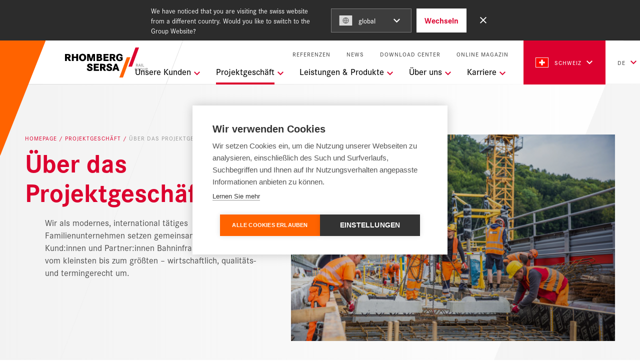

--- FILE ---
content_type: text/html; charset=UTF-8
request_url: https://switzerland.rhomberg-sersa.com/de/projektgeschaeft/ueber-das-projektgeschaeft
body_size: 15771
content:

<!DOCTYPE html>
<html lang="de">
    <head><!-- Google Tag Manager -->
<script>(function(w,d,s,l,i){w[l]=w[l]||[];w[l].push({'gtm.start':
new Date().getTime(),event:'gtm.js'});var f=d.getElementsByTagName(s)[0],
j=d.createElement(s),dl=l!='dataLayer'?'&l='+l:'';j.async=true;j.src=
'https://www.googletagmanager.com/gtm.js?id='+i+dl;f.parentNode.insertBefore(j,f);
})(window,document,'script','dataLayer','GTM-5RHBDT9');</script>
<!-- End Google Tag Manager -->
<!-- Google Tag Manager -->
<script>(function(w,d,s,l,i){w[l]=w[l]||[];w[l].push({'gtm.start':
new Date().getTime(),event:'gtm.js'});var f=d.getElementsByTagName(s)[0],
j=d.createElement(s),dl=l!='dataLayer'?'&l='+l:'';j.async=true;j.src=
'https://www.googletagmanager.com/gtm.js?id='+i+dl;f.parentNode.insertBefore(j,f);
})(window,document,'script','dataLayer','GTM-P9KLLTH');</script>
<!-- End Google Tag Manager -->
<script>
  var _paq = window._paq = window._paq || [];
  _paq.push(['disableBrowserFeatureDetection']);
  _paq.push(['requireCookieConsent']);
 _paq.push(['trackVisibleContentImpressions']);
  _paq.push(['trackPageView']);
  _paq.push(['enableLinkTracking']);
  (function() {
    var u="https://data.rhomberg-sersa.com/";
    _paq.push(['setTrackerUrl', u+'js/']);
    _paq.push(['setSiteId', '17']);
    var d=document, g=d.createElement('script'), s=d.getElementsByTagName('script')[0];
    g.async=true; g.src=u+'js/'; s.parentNode.insertBefore(g,s);
  })();
</script>

        <script>
            /* This array will be filled with esi components. */
            var components = [];
        </script>

        <script>
    window.dataLayer = window.dataLayer || [];
    dataLayer.push({
        'userType' : 'external',
        'event' : 'userInfo'
    });
</script>


        <meta charset="utf-8">
        <meta http-equiv="X-UA-Compatible" content="IE=edge">
        <meta name="viewport" content="width=device-width, initial-scale=1, user-scalable=no">
        <meta name="mobile-web-app-capable" content="yes">
                        <title>Rhomberg Sersa Bahntechnik | Ihr Komplettanbieter ↗️ - Rhomberg Sersa Rail Group  | Schweiz</title>
            <meta name="description" content="Ihr Partner für Bahnbau, Tunnelsanierung, elektrische Infrastruktur und Feste Fahrbahn. ⏩ Über 800 km Erfahrung in Europa, Generalunternehmer für Großprojekte."><meta name="keywords" content="Rhomberg Sersa Bahntechnik, Bahntechnik, Bahnprojekte, Bahninfrastruktur, Modernisierung Bahninfrastruktur"><meta name="robots" content="index,follow"><link rel="alternate" href="https://switzerland.rhomberg-sersa.com/de/projektgeschaeft/ueber-das-projektgeschaeft" hreflang="de-ch"><link rel="alternate" href="https://switzerland.rhomberg-sersa.com/it/progetti-di-business/sui-progetti-di-business" hreflang="it-ch"><link rel="alternate" href="https://switzerland.rhomberg-sersa.com/fr/nos-projets/a-propos-de-nos-projets" hreflang="fr-ch">
        <link rel="canonical" href="https://switzerland.rhomberg-sersa.com/de/projektgeschaeft/ueber-das-projektgeschaeft">
                        <meta name="revisit-after" content="2 days"/>
            
                        <meta name="language" content="de"/>
                                <meta name="publisher" content="MASSIVE ART WebServices GmbH"/>
                                <meta name="author" content="Rhomberg Sersa Rail Group  | Schweiz"/>
                                <meta name="copyright" content="Rhomberg Sersa Rail Group  | Schweiz"/>
                                <meta name="audience" content="all"/>
                                <meta name="distribution" content="global"/>
                                <meta name="image" content="https://switzerland.rhomberg-sersa.com/assets/sersa/images/logos/meta-image-sersa-switzerland.png"/>
            
                        <meta name="DC.Title" content="Rhomberg Sersa Bahntechnik | Ihr Komplettanbieter ↗️"/>
                                <meta name="DC.Publisher" content="MASSIVE ART WebServices GmbH"/>
                                <meta name="DC.Copyright" content="Rhomberg Sersa Rail Group  | Schweiz"/>
            
                        <meta name="twitter:card" content="summary"/>
                                <meta name="twitter:url" content="https://switzerland.rhomberg-sersa.com/de/projektgeschaeft/ueber-das-projektgeschaeft"/>
                                <meta name="twitter:title" content="Rhomberg Sersa Bahntechnik | Ihr Komplettanbieter ↗️"/>
                                <meta name="twitter:description" content="Ihr Partner für Bahnbau, Tunnelsanierung, elektrische Infrastruktur und Feste Fahrbahn. ⏩ Über 800 km Erfahrung in Europa, Generalunternehmer für Großprojekte."/>
                                <meta name="twitter:image" content="https://switzerland.rhomberg-sersa.com/assets/sersa/images/logos/meta-image-sersa-switzerland.png"/>
            
                        <meta property="og:site_name" content="Rhomberg Sersa Rail Group  | Schweiz"/>
                                <meta property="og:url" content="https://switzerland.rhomberg-sersa.com/de/projektgeschaeft/ueber-das-projektgeschaeft"/>
                                <meta property="og:title" content="Rhomberg Sersa Bahntechnik | Ihr Komplettanbieter ↗️"/>
                                <meta property="og:image" content="https://switzerland.rhomberg-sersa.com/assets/sersa/images/logos/meta-image-sersa-switzerland.png"/>
                                <meta property="og:type" content="website"/>
                                <meta property="og:description" content="Ihr Partner für Bahnbau, Tunnelsanierung, elektrische Infrastruktur und Feste Fahrbahn. ⏩ Über 800 km Erfahrung in Europa, Generalunternehmer für Großprojekte."/>
                                <meta property="og:locale" content="de_CH"/>
                    
                            
<link rel="apple-touch-icon" sizes="180x180" href="/assets/sersa/images/favicon/apple-touch-icon.png">
<link rel="icon" type="image/png" sizes="32x32" href="/assets/sersa/images/favicon/favicon-32x32.png">
<link rel="icon" type="image/png" sizes="16x16" href="/assets/sersa/images/favicon/favicon-16x16.png">
<link rel="manifest" href="/assets/sersa/images/favicon/manifest.json">
<link rel="mask-icon" href="/assets/sersa/images/favicon/safari-pinned-tab.svg" color="#ffec00">
<meta name="theme-color" content="#ffffff">
        
                        <link rel="stylesheet" href="/build/sersa/app-switzerland.c66bfadc.css">
                    
        <script type="text/javascript" src="/js/modernizr.js"></script>

            </head>

    
    
    <body><!-- Google Tag Manager (noscript) -->
<noscript><iframe src="https://www.googletagmanager.com/ns.html?id=GTM-5RHBDT9"
height="0" width="0" style="display:none;visibility:hidden"></iframe></noscript>
<!-- End Google Tag Manager (noscript) -->
<!-- Google Tag Manager (noscript) -->
<noscript><iframe src="https://www.googletagmanager.com/ns.html?id=GTM-P9KLLTH"
height="0" width="0" style="display:none;visibility:hidden"></iframe></noscript>
<!-- End Google Tag Manager (noscript) -->

                <script>0</script>

        <div class="content">
            <div class="background-stripe"></div>
            <div class="background-triangle"></div>

            <div id="user-location-banner-1" class="user-location-banner">
                
<div class="user-location-banner-inner">
            <div class="user-location-banner-info">
            We have noticed that you are visiting the swiss website from a different country. Would you like to switch to the Group Website?
        </div>
    
        
    <div class="user-location-banner-select">
        <div id="location-banner-select-1" class="select">
            <div class="select-selected js-select-selected">
                            </div>

            <i class="select-icon icon-chevron-down"></i>

            <div class="select-overlay">
                                
                                    
                                                                                                                                                                                                                                                                                                                                                                                                                                                            
                                                                                                                                        
                                                                    <div data-value="https://northamerica.rhomberg-sersa.com/"
                                         class="select-overlay-item js-select-overlay-item selected">
                                        <img src="/images/flags/rectangle/global.svg" alt="Flag global">

                                        <span>
                                            global
                                        </span>
                                    </div>
                                                                                                                                                                                                                                                                                                                                                                                                                                                                                                                                                                                
                                
                                                                    <div data-value="https://austria.rhomberg-sersa.com/de"
                                         class="select-overlay-item js-select-overlay-item">
                                        <img src="/images/flags/rectangle/de_at.svg" alt="Flag Österreich">

                                        <span>
                                            Österreich
                                        </span>
                                    </div>
                                                                                                                                                                                                                                                                                                                                                                                                                                                                                                                            
                                
                                                                    <div data-value="https://germany.rhomberg-sersa.com/de"
                                         class="select-overlay-item js-select-overlay-item">
                                        <img src="/images/flags/rectangle/de_de.svg" alt="Flag Deutschland">

                                        <span>
                                            Deutschland
                                        </span>
                                    </div>
                                                                                                                                                                                                                                                                                                                                                                                                                                                                                                                            
                                
                                                                    <div data-value="https://switzerland.rhomberg-sersa.com/de"
                                         class="select-overlay-item js-select-overlay-item">
                                        <img src="/images/flags/rectangle/de_ch.svg" alt="Flag Schweiz">

                                        <span>
                                            Schweiz
                                        </span>
                                    </div>
                                                                                                                                                                                                                                                                                                                                                                                                                                                                                                                                                                                                                                    
                                
                                                                    <div data-value="https://uk.rhomberg-sersa.com/en"
                                         class="select-overlay-item js-select-overlay-item">
                                        <img src="/images/flags/rectangle/en_gb.svg" alt="Flag Vereinigtes Königreich">

                                        <span>
                                            Vereinigtes Königreich
                                        </span>
                                    </div>
                                                                                                                                                                                                                                                                                                                                                                                                                                                                                                                            
                                
                                                                    <div data-value="https://ireland.rhomberg-sersa.com/en"
                                         class="select-overlay-item js-select-overlay-item">
                                        <img src="/images/flags/rectangle/en_ie.svg" alt="Flag Irland">

                                        <span>
                                            Irland
                                        </span>
                                    </div>
                                                                                                                                                                                                                                                                                                                                                                                                                                                                                                                            
                                
                                                                    <div data-value="https://australia.rhomberg-sersa.com/en"
                                         class="select-overlay-item js-select-overlay-item">
                                        <img src="/images/flags/rectangle/en_au.svg" alt="Flag Australien">

                                        <span>
                                            Australien
                                        </span>
                                    </div>
                                                                                                                                                                                                                                                                                                                                                                                                                                                                                                                            
                                
                                                                    <div data-value="https://northamerica.rhomberg-sersa.com/en"
                                         class="select-overlay-item js-select-overlay-item">
                                        <img src="/images/flags/rectangle/en_ca.svg" alt="Flag Nordamerika">

                                        <span>
                                            Nordamerika
                                        </span>
                                    </div>
                                                                                                                                                                                                                                                                                                                                                                                                                                                                                                                            
                                
                                                                    <div data-value="https://nordics.rhomberg-sersa.com/da"
                                         class="select-overlay-item js-select-overlay-item">
                                        <img src="/images/flags/rectangle/da.svg" alt="Flag Rhomberg Sersa Rail Group">

                                        <span>
                                            Nordics
                                        </span>
                                    </div>
                                                                                                                                                                                                                                                    
                                                                                                                                                                                                                                                                                                                                                                                                                                                            
                                
                                                                                                                                                                                                
                                                                                                                                                                                                                                                                                                                                                                                                                                                                                                                
                                
                                                                                                                                            
                                                                                                                                                                                                                                                                                                                                                                                                                                                            
                                
                                                                                                                                            
                                                                                                                                                                                                                                                                                                                                                                                                                                                            
                                
                                                                                                                                            
                                                                                                                                                                                                                                                                                                                                                                                                                                                            
                                
                                                                                                                                    </div>
        </div>
    </div>

    <button type="button"
            class="user-location-banner-close-button button button--no-icon button--tertiary-on-dark js-user-location-banner-close">
        Abbrechen
    </button>

    <button type="button"
            class="user-location-banner-submit button button--no-icon button--on-dark js-user-location-banner-submit">
        Wechseln
    </button>

    <button type="button"
            class="user-location-banner-close js-user-location-banner-close">
        <i class="icon-close"></i>
    </button>
</div>

<script>
    components = components.concat([{"name":"select","id":"location-banner-select-1","options":{}}]);
</script>

            </div>

                            

<div id="navigation-1"
     class="navigation js-navigation navigation--pinned">
    <div class="navigation-triangle"></div>

    <div class="navigation-logo">
        <a href="https://switzerland.rhomberg-sersa.com/de">
                            <img src="/assets/sersa/images/logos/logo-switzerland.svg" alt="Logo">
                    </a>
    </div>

    <div class="navigation-back js-navigation-back">
        <i class="icon-chevron-left"></i>
    </div>

    <div class="navigation-toggler js-navigation-toggler">
        <span></span>
    </div>

    <div class="navigation-trees">
        <div class="navigations">
            
                            <div class="top-navigation">
                    <ul>
                                                    
                            
                            <li>
                                
                                                                
                                <a href="https://switzerland.rhomberg-sersa.com/de/referenzen">
                                    Referenzen
                                </a>
                            </li>
                                                    
                            
                            <li>
                                
                                                                
                                <a href="https://switzerland.rhomberg-sersa.com/de/news">
                                    News
                                </a>
                            </li>
                                                    
                            
                            <li>
                                
                                                                
                                <a href="https://switzerland.rhomberg-sersa.com/de/download-center">
                                    Download Center
                                </a>
                            </li>
                                                    
                                                                                        
                            <li>
                                
                                                                
                                <a href="https://magazin.rhomberg-sersa.com/de" target="_blank">
                                    Online Magazin
                                </a>
                            </li>
                                            </ul>
                </div>
            
                                    
                            <nav class="main-navigation js-main-navigation">
                    <ul>
                                                                                                                                                                                    
                                                                                                                                                                                                                                            
                                
                                <li class="has-submenu js-has-submenu">
                                                                                                                
                                        <span class="js-show-submenu">
                                            Unsere Kunden
                                        </span>
                                    
                                                                            <i class="icon-chevron-down js-show-submenu"></i>

                                        <ul class="sub-navigation-one js-sub-navigation-one">
                                                                                                                                                                                            
                                                                                                                                                                                                                                                                                                                                                            
                                                
                                                
                                                                                                
                                                <li>
                                                    <a href="https://switzerland.rhomberg-sersa.com/de/unsere-kunden/eisenbahnen">
                                                        Eisenbahnen
                                                    </a>

                                                                                                    </li>
                                                                                                                                                                                            
                                                                                                                                                                                                                                                                                                                                                            
                                                
                                                
                                                                                                
                                                <li>
                                                    <a href="https://switzerland.rhomberg-sersa.com/de/unsere-kunden/oeffentlicher-personennahverkehr">
                                                        Öffentlicher Personennahverkehr
                                                    </a>

                                                                                                    </li>
                                                                                                                                                                                            
                                                                                                                                                                                                                                                                                                                                                            
                                                
                                                
                                                                                                
                                                <li>
                                                    <a href="https://switzerland.rhomberg-sersa.com/de/unsere-kunden/industriekunden">
                                                        Industriekunden
                                                    </a>

                                                                                                    </li>
                                                                                                                                                                                            
                                                                                                                                                                                                                                                                                                                                                            
                                                
                                                
                                                                                                
                                                <li>
                                                    <a href="https://switzerland.rhomberg-sersa.com/de/unsere-kunden/betreiber-halter-und-eigentuemer-von-gleisbaumaschinen">
                                                        Betreiber, Halter und Eigentümer von Gleisbaumaschinen
                                                    </a>

                                                                                                    </li>
                                                                                    </ul>
                                                                    </li>
                                                                                                                                                                                                                
                                                                                                                                                                                                                                                                                                                        
                                
                                <li class="has-submenu js-has-submenu">
                                                                                                                
                                        <span class="active js-show-submenu">
                                            Projektgeschäft
                                        </span>
                                    
                                                                            <i class="icon-chevron-down js-show-submenu"></i>

                                        <ul class="sub-navigation-one js-sub-navigation-one">
                                                                                                                                                                                            
                                                                                                                                                                                                                                                                                                                                                                                                                                                                        
                                                
                                                
                                                                                                
                                                <li>
                                                    <a href="https://switzerland.rhomberg-sersa.com/de/projektgeschaeft/ueber-das-projektgeschaeft" class="active">
                                                        Über das Projektgeschäft
                                                    </a>

                                                                                                    </li>
                                                                                                                                                                                            
                                                                                                                                                                                                                                                                                                                                                            
                                                                                                                                                    
                                                
                                                                                                                                                                                                    
                                                <li>
                                                    <a href="https://switzerland.rhomberg-sersa.com/de/services/projekte-kalkulation-ausfuehrung" target="_self">
                                                        Projekte, Kalkulation, Ausführung
                                                    </a>

                                                                                                    </li>
                                                                                                                                                                                            
                                                                                                                                                                                                                                                                                                                                                            
                                                                                                                                                    
                                                
                                                                                                                                                                                                    
                                                <li>
                                                    <a href="https://switzerland.rhomberg-sersa.com/de/services/projekte-modernisierung-bahninfrastruktur" target="_self">
                                                        Modernisierung Bahninfrastruktur
                                                    </a>

                                                                                                    </li>
                                                                                                                                                                                            
                                                                                                                                                                                                                                                                                                                                                            
                                                                                                                                                    
                                                
                                                                                                                                                                                                    
                                                <li>
                                                    <a href="https://switzerland.rhomberg-sersa.com/de/services/projekte-tunnelsanierung" target="_self">
                                                        Tunnelsanierung
                                                    </a>

                                                                                                    </li>
                                                                                                                                                                                            
                                                                                                                                                                                                                                                                                                                                                            
                                                                                                                                                    
                                                
                                                                                                
                                                <li>
                                                    <a href="https://www.rhomberg-sersa.com/de/referenzen?c=89" target="_blank">
                                                        Referenzen Projektgeschäft
                                                    </a>

                                                                                                    </li>
                                                                                    </ul>
                                                                    </li>
                                                                                                                                                                                                                
                                                                                                                                                                                                                                            
                                
                                <li class="has-submenu js-has-submenu">
                                                                                                                
                                        <span class="js-show-submenu">
                                            Leistungen &amp; Produkte
                                        </span>
                                    
                                                                            <i class="icon-chevron-down js-show-submenu"></i>

                                        <ul class="sub-navigation-one js-sub-navigation-one">
                                                                                                                                                                                            
                                                                                                                                                                                                                                                                                                                                                            
                                                
                                                
                                                                                                
                                                <li>
                                                    <a href="https://switzerland.rhomberg-sersa.com/de/leistungen-und-produkte/digital-rail-services">
                                                        Digital Rail Services
                                                    </a>

                                                                                                    </li>
                                                                                                                                                                                            
                                                                                                                                                                                                                                                                                                                                                            
                                                
                                                
                                                                                                
                                                <li class="has-submenu js-has-submenu">
                                                    <a href="https://switzerland.rhomberg-sersa.com/de/leistungen-und-produkte/maschineller-gleisbau-normalspur">
                                                        Gleisbau
                                                    </a>

                                                                                                            <i class="icon-chevron-right js-show-submenu"></i>

                                                        <ul class="sub-navigation-two js-sub-navigation-two">
                                                                                                                                                                                            
                                                                                                                                                                                                                                                                                                                                                                                                                                                                            
                                                                
                                                                
                                                                                                                                
                                                                <li>
                                                                    <a href="https://switzerland.rhomberg-sersa.com/de/leistungen-und-produkte/maschineller-gleisbau-normalspur">
                                                                        Maschineller Gleisbau Normalspur
                                                                    </a>
                                                                </li>
                                                                                                                                                                                            
                                                                                                                                                                                                                                                                                                                                                                                                                                                                            
                                                                
                                                                
                                                                                                                                
                                                                <li>
                                                                    <a href="https://switzerland.rhomberg-sersa.com/de/leistungen-und-produkte/maschineller-gleisbau-meterspur">
                                                                        Maschineller Gleisbau Meterspur
                                                                    </a>
                                                                </li>
                                                                                                                                                                                            
                                                                                                                                                                                                                                                                                                                                                                                                                                                                            
                                                                
                                                                
                                                                                                                                
                                                                <li>
                                                                    <a href="https://switzerland.rhomberg-sersa.com/de/leistungen-und-produkte/gewerblicher-gleisbau">
                                                                        Gewerblicher Gleisbau
                                                                    </a>
                                                                </li>
                                                                                                                    </ul>
                                                                                                    </li>
                                                                                                                                                                                            
                                                                                                                                                                                                                                                                                                                                                            
                                                
                                                
                                                                                                
                                                <li>
                                                    <a href="https://switzerland.rhomberg-sersa.com/de/leistungen-und-produkte/ausruestung">
                                                        Ausrüstung
                                                    </a>

                                                                                                    </li>
                                                                                                                                                                                            
                                                                                                                                                                                                                                                                                                                                                            
                                                
                                                
                                                                                                
                                                <li class="has-submenu js-has-submenu">
                                                    <a href="https://switzerland.rhomberg-sersa.com/de/leistungen-und-produkte/instandhaltung-maschinen">
                                                        Maschinen und Gleisbaustoffe
                                                    </a>

                                                                                                            <i class="icon-chevron-right js-show-submenu"></i>

                                                        <ul class="sub-navigation-two js-sub-navigation-two">
                                                                                                                                                                                            
                                                                                                                                                                                                                                                                                                                                                                                                                                                                            
                                                                
                                                                
                                                                                                                                
                                                                <li>
                                                                    <a href="https://switzerland.rhomberg-sersa.com/de/leistungen-und-produkte/instandhaltung-maschinen">
                                                                        Instandhaltung Maschinen
                                                                    </a>
                                                                </li>
                                                                                                                                                                                            
                                                                                                                                                                                                                                                                                                                                                                                                                                                                            
                                                                
                                                                
                                                                                                                                
                                                                <li>
                                                                    <a href="https://switzerland.rhomberg-sersa.com/de/leistungen-und-produkte/verleih-handel-maschinen-und-gleisbaustoffe">
                                                                        Verleih/Handel Maschinen und Gleisbaustoffe
                                                                    </a>
                                                                </li>
                                                                                                                    </ul>
                                                                                                    </li>
                                                                                                                                                                                            
                                                                                                                                                                                                                                                                                                                                                            
                                                
                                                
                                                                                                
                                                <li>
                                                    <a href="https://switzerland.rhomberg-sersa.com/de/leistungen-und-produkte/dienstleistungen">
                                                        Dienstleistungen
                                                    </a>

                                                                                                    </li>
                                                                                                                                                                                            
                                                                                                                                                                                                                                                                                                                                                            
                                                
                                                
                                                                                                
                                                <li>
                                                    <a href="https://switzerland.rhomberg-sersa.com/de/leistungen-und-produkte/produkte">
                                                        Produkte
                                                    </a>

                                                                                                    </li>
                                                                                    </ul>
                                                                    </li>
                                                                                                                                                                                                                
                                                                                                                                                                                                                                            
                                
                                <li class="has-submenu js-has-submenu">
                                                                                                                
                                        <span class="js-show-submenu">
                                            Über uns
                                        </span>
                                    
                                                                            <i class="icon-chevron-down js-show-submenu"></i>

                                        <ul class="sub-navigation-one js-sub-navigation-one">
                                                                                                                                                                                            
                                                                                                                                                                                                                                                                                                                                                            
                                                
                                                
                                                                                                
                                                <li>
                                                    <a href="https://switzerland.rhomberg-sersa.com/de/ueber-uns/leitbild-1">
                                                        Leitbild
                                                    </a>

                                                                                                    </li>
                                                                                                                                                                                            
                                                                                                                                                                                                                                                                                                                                                            
                                                
                                                
                                                                                                
                                                <li>
                                                    <a href="https://switzerland.rhomberg-sersa.com/de/ueber-uns/ueber-die-sersa-schweiz">
                                                        Organisation
                                                    </a>

                                                                                                    </li>
                                                                                                                                                                                            
                                                                                                                                                                                                                                                                                                                                                            
                                                
                                                
                                                                                                
                                                <li>
                                                    <a href="https://switzerland.rhomberg-sersa.com/de/ueber-uns/unternehmen-und-standorte">
                                                        Unternehmen und Standorte
                                                    </a>

                                                                                                    </li>
                                                                                                                                                                                            
                                                                                                                                                                                                                                                                                                                                                            
                                                
                                                
                                                                                                
                                                <li>
                                                    <a href="https://switzerland.rhomberg-sersa.com/de/ueber-uns/integriertes-managementsystem">
                                                        Integriertes Managementsystem
                                                    </a>

                                                                                                    </li>
                                                                                                                                                                                            
                                                                                                                                                                                                                                                                                                                                                            
                                                
                                                
                                                                                                
                                                <li>
                                                    <a href="https://switzerland.rhomberg-sersa.com/de/ueber-uns/partner">
                                                        Partner
                                                    </a>

                                                                                                    </li>
                                                                                                                                                                                            
                                                                                                                                                                                                                                                                                                                                                            
                                                
                                                
                                                                                                
                                                <li>
                                                    <a href="https://switzerland.rhomberg-sersa.com/de/ueber-uns/umweltschutz">
                                                        Umweltschutz und Nachhaltigkeit
                                                    </a>

                                                                                                    </li>
                                                                                    </ul>
                                                                    </li>
                                                                                                                                                                                                                
                                                                                                                                                                                                                                            
                                
                                <li class="has-submenu js-has-submenu">
                                                                                                                
                                        <span class="js-show-submenu">
                                            Karriere
                                        </span>
                                    
                                                                            <i class="icon-chevron-down js-show-submenu"></i>

                                        <ul class="sub-navigation-one js-sub-navigation-one">
                                                                                                                                                                                            
                                                                                                                                                                                                                                                                                                                                                            
                                                
                                                
                                                                                                
                                                <li>
                                                    <a href="https://switzerland.rhomberg-sersa.com/de/karriere">
                                                        Jobportal
                                                    </a>

                                                                                                    </li>
                                                                                                                                                                                            
                                                                                                                                                                                                                                                                                                                                                            
                                                                                                                                                    
                                                
                                                                                                
                                                <li>
                                                    <a href="https://nachwuchstalente.rhomberg-sersa.com/" target="_blank">
                                                        Lehre
                                                    </a>

                                                                                                    </li>
                                                                                    </ul>
                                                                    </li>
                                                                        </ul>
                </nav>
                    </div>

        <div class="navigation-chooser">
                                                
                                        
                <div class="navigation-chooser-item navigation-chooser-item--red">
                    <label for="webspace-dropdown">
                                                                                                                                                    
                                                                                                                                                            
                                                                                                                                                            
                                                                                                                                                            
                                                                    
                                                                                                                                                                
                                                                                                                                                                                                        
                                                                                                                                                                                                        
                                                                            
                                                                            <img src="/images/flags/rectangle/fr_ch.svg"
                                             alt="Schweiz">
                                    
                                    Schweiz
                                                                                                                                                            
                                                                                                                                                            
                                                                                                                                                            
                                                                                                                                                            
                                                                                                                                                            
                                                                                                                                                                                                                
                                                                                                                                                                                                                
                                                                                                                                                                                                                
                                                                                                                                                                                                                
                                                                                                                                                                                                                
                                                                                                        </label>

                    <input id="webspace-dropdown" type="checkbox">

                    <i class="navigation-chooser-dropdown-icon"></i>

                    <div class="navigation-chooser-dropdown">
                                                                                                                                                                                                                                                                                                                                                
                                    
                                                                                                                                                                                                    
                                                                                                                                                                                                                    
                                    
                                                                                                                
                                                                                                                                                                                                                                                                                                
                                                                            
                                        <a id="tracking-1"
                                           href="https://www.rhomberg-sersa.com/de"
                                           class="js-manual-portal-change">
                                                                                            <img src="/images/flags/rectangle/global.svg"
                                                     alt="global">
                                            
                                            <span>global</span>
                                        </a>
                                                                                                                                                                                                                                                                                                                                                                                            
                                    
                                                                                                                        
                                                                                                                                                                                                                    
                                    
                                                                                                                
                                                                                                                                                                                                                                                                                                
                                                                            
                                        <a id="tracking-2"
                                           href="https://austria.rhomberg-sersa.com/de"
                                           class="js-manual-portal-change">
                                                                                            <img src="/images/flags/rectangle/de_at.svg"
                                                     alt="Österreich">
                                            
                                            <span>Österreich</span>
                                        </a>
                                                                                                                                                                                                                                                                                                                                                                                            
                                    
                                                                                                                        
                                                                                                                                                                                                                    
                                    
                                                                                                                
                                                                                                                                                                                                                                                                                                
                                                                            
                                        <a id="tracking-3"
                                           href="https://germany.rhomberg-sersa.com/de"
                                           class="js-manual-portal-change">
                                                                                            <img src="/images/flags/rectangle/de_de.svg"
                                                     alt="Deutschland">
                                            
                                            <span>Deutschland</span>
                                        </a>
                                                                                                                                                                                                                                                                                                                                                                                            
                                                                                                                
                                                                                                                        
                                                                                                                                                                                                                                                                                                                                                                            
                                    
                                                                                                                
                                                                                                                                                                                                                                                                                                
                                                                            
                                        <a id="tracking-4"
                                           href="https://switzerland.rhomberg-sersa.com/de"
                                           class="js-manual-portal-change">
                                                                                            <img src="/images/flags/rectangle/de_ch.svg"
                                                     alt="Schweiz">
                                            
                                            <span>Schweiz</span>
                                        </a>
                                                                                                                                                                                                                                                                                                                                                                                            
                                    
                                                                                                                
                                                                            
                                                                                                                                                                
                                                                                                                
                                                                                                                                                                                                                                                                                                
                                                                            
                                        <a id="tracking-5"
                                           href="https://uk.rhomberg-sersa.com/en"
                                           class="js-manual-portal-change">
                                                                                            <img src="/images/flags/rectangle/en_gb.svg"
                                                     alt="Vereinigtes Königreich">
                                            
                                            <span>Vereinigtes Königreich</span>
                                        </a>
                                                                                                                                                                                                                                                                                                                                                                                            
                                    
                                                                                                                
                                                                            
                                                                                                                                                                
                                                                                                                
                                                                                                                                                                                                                                                                                                
                                                                            
                                        <a id="tracking-6"
                                           href="https://ireland.rhomberg-sersa.com/en"
                                           class="js-manual-portal-change">
                                                                                            <img src="/images/flags/rectangle/en_ie.svg"
                                                     alt="Irland">
                                            
                                            <span>Irland</span>
                                        </a>
                                                                                                                                                                                                                                                                                                                                                                                            
                                    
                                                                                                                
                                                                            
                                                                                                                                                                
                                                                                                                
                                                                                                                                                                                                                                                                                                
                                                                            
                                        <a id="tracking-7"
                                           href="https://australia.rhomberg-sersa.com/en"
                                           class="js-manual-portal-change">
                                                                                            <img src="/images/flags/rectangle/en_au.svg"
                                                     alt="Australien">
                                            
                                            <span>Australien</span>
                                        </a>
                                                                                                                                                                                                                                                                                                                                                                                            
                                    
                                                                                                                
                                                                            
                                                                                                                                                                
                                                                                                                
                                                                                                                                                                                                                                                                                                
                                                                            
                                        <a id="tracking-8"
                                           href="https://northamerica.rhomberg-sersa.com/en"
                                           class="js-manual-portal-change">
                                                                                            <img src="/images/flags/rectangle/en_ca.svg"
                                                     alt="Nordamerika">
                                            
                                            <span>Nordamerika</span>
                                        </a>
                                                                                                                                                                                                                                                                                                                                                                                            
                                    
                                                                                                                                                                                                                                                                        
                                                                            
                                                                                                                                                                
                                                                                                                
                                                                                                                                                                                                                                                                                                
                                                                            
                                        <a id="tracking-9"
                                           href="https://nordics.rhomberg-sersa.com/da"
                                           class="js-manual-portal-change">
                                                                                            <img src="/images/flags/rectangle/da.svg"
                                                     alt="Nordics">
                                            
                                            <span>Nordics</span>
                                        </a>
                                                                                                                                                                                                                                                                                                                                                                                                                                                                                                                                                                
                                    
                                                                                                                                                                                                    
                                                                                                                                                                                                                    
                                    
                                                                                                                
                                                                                                                                                                                                                                                                                                
                                                                                                                                                                                                                                                                                                                                                                                                                                                
                                    
                                                                                                                        
                                                                                                                                                                                                                    
                                    
                                                                                                                
                                                                                                                                                                                                                                                                                                
                                                                                                                                                                                                                                                                                                                                                                                                                                                
                                    
                                                                                                                
                                                                            
                                                                                                                                                                
                                                                                                                
                                                                                                                                                                                                                                                                                                
                                                                                                                                                                                                                                                                                                                                                                                                                                                
                                    
                                                                                                                        
                                                                                                                                                                                                                    
                                    
                                                                                                                
                                                                                                                                                                                                                                                                                                
                                                                            
                                        <a id="tracking-10"
                                           href="https://www.donatsch-ag.ch/"
                                           class="js-manual-portal-change">
                                            
                                            <span>Donatsch Söhne</span>
                                        </a>
                                                                                                                                            </div>
                </div>
            
            
                                                                                                                                                
                            <div class="navigation-chooser-item">
                    <label for="language-dropdown">
                        de
                    </label>

                    <input id="language-dropdown" type="checkbox">

                    <i class="navigation-chooser-dropdown-icon"></i>

                    <div class="navigation-chooser-dropdown">
                                                                                                                                                                                                                                    <a href="https://switzerland.rhomberg-sersa.com/it/progetti-di-business/sui-progetti-di-business">
                                        it
                                    </a>
                                                                                                                                                                                                                <a href="https://switzerland.rhomberg-sersa.com/fr/nos-projets/a-propos-de-nos-projets">
                                        fr
                                    </a>
                                                                                                        </div>
                </div>
                    </div>
    </div>
</div>

<div class="navigation-placeholder js-navigation-placeholder"></div>
            
                <header id="header-detail-1" class="default-position default-padding header-detail">
    <div class="max-width--medium centered inline-container">
        <div class="inline-top header-detail-text-container">
            
                            <div class="default-header-breadcrumb">
                    
    <div class="uppercase-text default-position">
                                    <a href="https://switzerland.rhomberg-sersa.com/de" class="breadcrumb-item">
                    Homepage
                </a>
                                                <a href="https://switzerland.rhomberg-sersa.com/de/projektgeschaeft" class="breadcrumb-item">
                    Projektgeschäft
                </a>
                                                <div class="breadcrumb-item disabled">
                    Über das Projektgeschäft
                </div>
                        </div>
                </div>
            
                            
                <h1 class="headline-two header-detail-title break-word" property="headerTitle">
                    Über das Projektgeschäft
                </h1>
            
                            <div class="default-text header-detail-description"
                     property="headerDescription"><p>Wir als modernes, international tätiges Familienunternehmen setzen gemeinsam mit unseren Kund:innen und Partner:innen Bahninfrastrukturprojekte – vom kleinsten bis zum größten – wirtschaftlich, qualitäts- und termingerecht um.</p></div>
                    </div>

                    <div class="inline-top header-detail-image-container default-position">
                <div class="default-position slick-header-detail-dots">
                    <div class="header-detail-arrow-container js-header-detail-arrow-container">
                        <button class="gallery-prev js-gallery-prev slick-prev"></button>
                        <button class="gallery-next js-gallery-next slick-next"></button>
                    </div>

                    <div class="js-header-detail-slider">
                                                    <div class="header-detail-slider-item">
                                

    <picture>
                    <source media="(min-width: 1921px)" srcset="/uploads/media/1320x840/08/2938-210907%20ABSA%204.%20Drehtag-11.jpg?v=1-0"/>
                    <source media="(min-width: 1025px) and (max-width: 1920px)" srcset="/uploads/media/660x420/08/2938-210907%20ABSA%204.%20Drehtag-11.jpg?v=1-0"/>
                    <source media="(min-width: 0px) and (max-width: 1024px)" srcset="/uploads/media/500x320/08/2938-210907%20ABSA%204.%20Drehtag-11.jpg?v=1-0"/>
        
        <img src="/uploads/media/660x420/08/2938-210907%20ABSA%204.%20Drehtag-11.jpg?v=1-0"
             alt="210907 ABSA 4. Drehtag-11" />
    </picture>

                                                            </div>
                                            </div>
                </div>
            </div>
            </div>
</header>

    

    <main>
        <article class="default-position" property="blocks" typeof="collection">
        
                                
            
            
            <section rel="blocks" typeof="block">
                

<div class="text-block default-block default-padding">
    <div class="max-width max-width--medium centered">
        <div class="default-text-max-width">
                            
                
                <h2 class="text-block-title headline-three" property="title">
                    Europäische Innovationskraft, Know-how und Erfahrung
                </h2>
            
                            <div class="default-text"
                     property="description">
                    <p>Das Projektgeschäft der Rhomberg Sersa Rail Group mit Hauptsitz in Österreich (Bregenz und Wien) sowie Niederlassungen in der Schweiz (Zürich), Deutschland (Essen) und Nordics (Kopenhagen) bietet das umfassende Leistungsspektrum eines Totalunternehmers an. Dazu zählen Planungs- und Projektmanagement, gewerblicher und maschineller Gleisbau, Planung, Errichtung und Instandhaltung hochleistungsfähiger Bahntrassen, besonders im Bereich Feste Fahrbahn, Baustellenlogistik, elektrotechnische Ausrüstung sowie der schienengebundene Einbau von Lärmschutzelementen.</p><p>Hochqualifizierte und motivierte Mitarbeitende stützen das Fundament des Unternehmens. Sie verwirklichen unsere Mission, die weit über das Unternehmen selbst hinausgeht: Den Erfolg der Bahn voranzutreiben, durch innovative Lösungen, durch die Steigerung von Wirtschaftlichkeit, Geschwindigkeit, Komfort und Sicherheit.</p>
                </div>
            
                    </div>
    </div>
</div>
            </section>

                                            
            
            
            <section rel="blocks" typeof="block">
                <div class="default-block">
    <div class="max-width--extra-small centered text-center service-areas-text-container">
                    <div class="headline-two service-areas-headline" property="title">Unsere Leistungen</div>
        
                    <div class="service-areas-description" property="description"><p>Infrastrukturprojekte stellen unabhängig von deren Größe immer eine sehr komplexe und besondere Herausforderung für alle Beteiligten dar.</p><p>Durch unser Know-how aus einer Vielzahl von erfolgreich umgesetzten Projekten, können wir immer die beste Lösung für den Kunden und deren Bedürfnisse anbieten.</p></div>
            </div>

                                    
    <div class="default-position inline-container" property="internalLinks">
                                                                                                
                                                                                                        
                        
            <a href="https://switzerland.rhomberg-sersa.com/de/services/projekte-kalkulation-ausfuehrung"
               class="inline-top service-areas-item"
               style="width: calc((1% * 33.333333333333) - (40px / 3)); ">

                <div class="default-position service-areas-image">
                    
                                            

    <picture>
                    <source media="(min-width: 1921px)" srcset="/uploads/media/1280x1280/02/152-TitelseitePlakat2klein_1.jpg?v=1-0"/>
                    <source media="(min-width: 1025px) and (max-width: 1920px)" srcset="/uploads/media/640x640/02/152-TitelseitePlakat2klein_1.jpg?v=1-0"/>
                    <source media="(min-width: 769px) and (max-width: 1024px)" srcset="/uploads/media/512x600/02/152-TitelseitePlakat2klein_1.jpg?v=1-0"/>
                    <source media="(min-width: 0px) and (max-width: 768px)" srcset="/uploads/media/1024x600/02/152-TitelseitePlakat2klein_1.jpg?v=1-0"/>
        
        <img src="/uploads/media/640x640/02/152-TitelseitePlakat2klein_1.jpg?v=1-0"
             alt="Projekte Kalkulation Ausführung" />
    </picture>
                    
                    <div class="text-center service-areas-item-info-container">
                                                    <div class="headline-three">Projekte, Kalkulation, Ausführung</div>
                        
                                                    <div class="default-text--small service-areas-item-info-description">
                                <p>Wir führen Projekte von der Konzeption bis hin zur fertigen Ausführung vollumfänglich aus und suchen partnerschaftliche Lösungen „best for project“.</p>
                            </div>
                        
                        <div class="button button--border--transparent service-areas-item-info-link">
                            Mehr erfahren
                        </div>
                    </div>
                </div>
            </a>
                                
                        
            <a href="https://switzerland.rhomberg-sersa.com/de/services/projekte-modernisierung-bahninfrastruktur"
               class="inline-top service-areas-item"
               style="width: calc((1% * 33.333333333333) - (40px / 3)); ">

                <div class="default-position service-areas-image">
                    
                                            

    <picture>
                    <source media="(min-width: 1921px)" srcset="/uploads/media/1280x1280/03/153-180813Bruggwaldtunnel_CRwalser_084.jpg?v=1-0"/>
                    <source media="(min-width: 1025px) and (max-width: 1920px)" srcset="/uploads/media/640x640/03/153-180813Bruggwaldtunnel_CRwalser_084.jpg?v=1-0"/>
                    <source media="(min-width: 769px) and (max-width: 1024px)" srcset="/uploads/media/512x600/03/153-180813Bruggwaldtunnel_CRwalser_084.jpg?v=1-0"/>
                    <source media="(min-width: 0px) and (max-width: 768px)" srcset="/uploads/media/1024x600/03/153-180813Bruggwaldtunnel_CRwalser_084.jpg?v=1-0"/>
        
        <img src="/uploads/media/640x640/03/153-180813Bruggwaldtunnel_CRwalser_084.jpg?v=1-0"
             alt="Modernisierung Bahninfrastruktur" />
    </picture>
                    
                    <div class="text-center service-areas-item-info-container">
                                                    <div class="headline-three">Modernisierung Bahninfrastruktur </div>
                        
                                                    <div class="default-text--small service-areas-item-info-description">
                                <p>Als führendes Bahntechnik-Unternehmen sind wir nicht nur Ansprechpartner für die Erneuerung bzw. des Ausbaues der Fahrwege, wir kümmern uns auch um den Ausbau der digitalen Infrastruktur.</p>
                            </div>
                        
                        <div class="button button--border--transparent service-areas-item-info-link">
                            Mehr erfahren
                        </div>
                    </div>
                </div>
            </a>
                                
                                                                                    
            <a href="https://switzerland.rhomberg-sersa.com/de/services/projekte-tunnelsanierung"
               class="inline-top service-areas-item service-areas-item--tablet-last-odd-item"
               style="width: calc((1% * 33.333333333333) - (40px / 3)); margin-right: 0">

                <div class="default-position service-areas-image">
                    
                                            

    <picture>
                    <source media="(min-width: 1921px)" srcset="/uploads/media/1280x1280/01/471-Glatscherastunnel.png?v=2-0"/>
                    <source media="(min-width: 1025px) and (max-width: 1920px)" srcset="/uploads/media/640x640/01/471-Glatscherastunnel.png?v=2-0"/>
                    <source media="(min-width: 769px) and (max-width: 1024px)" srcset="/uploads/media/1024x600/01/471-Glatscherastunnel.png?v=2-0"/>
                    <source media="(min-width: 0px) and (max-width: 768px)" srcset="/uploads/media/1024x600/01/471-Glatscherastunnel.png?v=2-0"/>
        
        <img src="/uploads/media/640x640/01/471-Glatscherastunnel.png?v=2-0"
             alt="Tunnelsanierung Bergünersteintunnel" />
    </picture>
                    
                    <div class="text-center service-areas-item-info-container">
                                                    <div class="headline-three">Tunnelsanierung</div>
                        
                                                    <div class="default-text--small service-areas-item-info-description">
                                <p>Bei der Sanierung, Modernisierung und sicherheitstechnischen Nachrüstung von Bahntunneln verbinden wir unsere Kompetenz als Komplettanbieter mit unserem&nbsp;Know-how aus Sonderbauvorhaben und gleisgebundener Logistik.</p>
                            </div>
                        
                        <div class="button button--border--transparent service-areas-item-info-link">
                            Mehr erfahren
                        </div>
                    </div>
                </div>
            </a>
            </div>
</div>

            </section>

                                            
            
            
            <section rel="blocks" typeof="block">
                

<div class="text-block default-block default-padding">
    <div class="max-width max-width--medium centered">
        <div class="default-text-max-width">
                            
                
                <h2 class="text-block-title headline-three" property="title">
                    Professioneller Partner
                </h2>
            
                            <div class="default-text"
                     property="description">
                    <p>Im Projektgeschäft streben wir stets danach, professionelle Leistungen für Bahnprojekte zu erbringen. Unser Hauptkapital sind unsere innovative Organisation und unsere professionellen Teams mit erfahrenen Mitarbeitenden. Ziel ist es, eine exzellente Servicekultur voranzutreiben und darüber hinaus vorbildhafte Beziehungen zu Kund:innen und Partner:innen aufzubauen. Auf jedem Abschnitt des Weges.</p>
                </div>
            
                    </div>
    </div>
</div>
            </section>

                                            
            
            
            <section rel="blocks" typeof="block">
                

<div class="text-block default-block default-padding">
    <div class="max-width max-width--medium centered">
        <div class="default-text-max-width">
                            
                
                <h2 class="text-block-title headline-three" property="title">
                    Kund:innenzufriedenheit durch Kompetenz
                </h2>
            
                            <div class="default-text"
                     property="description">
                    <p>Unser Handeln folgt stets der Maxime der Kund:innenzufriedenheit. Dafür optimieren wir die Kosten, minimieren die Risiken, steigern die Leistung, die Produktivität, die Qualität und die Projekttransparenz.</p>
                </div>
            
                    </div>
    </div>
</div>
            </section>

                                            
            
            
            <section rel="blocks" typeof="block">
                
<div class="references default-block default-padding">
    <div class="max-width--medium centered">
                    <div class="text-center inline-container references-text">
                                    <div class="references-title headline-two" property="title">
                        Unsere Referenzen im Projektgeschäft
                    </div>
                            </div>
        
        <div id="references-1" class="references-items">
            
                            <div data-category="8" class="js-references-item slick-dots-references">
                                                                                                                                                                                                        
                                                        <div class="references-item-wrapper">
                                <a href="https://switzerland.rhomberg-sersa.com/de/referenzen/glatscherastunnel-tunnelinstandsetzung"
                                   aria-label="Instandsetzung Glatscherastunnel">
                                    <div class="references-item">
                                                                                                                                                                            
                                            <div class="overview-references-item-image"
                                                 role="img"
                                                 aria-label="Glatscherastunnel Tunnelinstandsetzung"
                                                  style="background-image: url(/uploads/media/600x430/04/574-Glatscherastunnel_1.jpg?v=1-0);" ></div>

                                            <div class="references-container">
                                                                                                
                                                
                                                
                                                                                                    <h3 class="headline-three references-item-title">
                                                        Instandsetzung Glatscherastunnel
                                                    </h3>
                                                
                                                <div class="references-item-facts js-references-item-facts">
                                                                                                            <div class="references-item-fact">
                                                            <h4 class="references-item-fact-subtitle">
                                                                Ort
                                                            </h4>

                                                            <div class="references-item-fact-title">
                                                                Schweiz
                                                            </div>
                                                        </div>
                                                    
                                                                                                            <div class="references-item-fact">
                                                            <h4 class="references-item-fact-subtitle">
                                                                Bauzeit
                                                            </h4>

                                                            <div class="references-item-fact-title">
                                                                08/2014 - 12/2016
                                                            </div>
                                                        </div>
                                                    
                                                                                                            <div class="references-item-fact">
                                                            <h4 class="references-item-fact-subtitle">
                                                                Auftraggeber
                                                            </h4>

                                                            <h4 class="references-item-fact-title">
                                                                Rhätische Bahn AG
                                                            </h4>
                                                        </div>
                                                    
                                                                                                        
                                                    <button type="button"
                                                            aria-label=" Mehr zum Projekt"
                                                            class="references-item-info-button js-references-item-info-button references-item-info-hidden-button">
                                                    </button>
                                                </div>
                                            </div>
                                                                            </div>
                                </a>
                            </div>
                                                                                                                                                                                    
                                                        <div class="references-item-wrapper">
                                <a href="https://switzerland.rhomberg-sersa.com/de/referenzen/bybanen-c51-ans"
                                   aria-label="Bybanen C 51 ANS">
                                    <div class="references-item">
                                                                                                                                                                            
                                            <div class="overview-references-item-image"
                                                 role="img"
                                                 aria-label="Bergen_Bybanen Utbygging_C51_1"
                                                  style="background-image: url(/uploads/media/600x430/03/233-Bergen_Bybanen%20Utbygging_C51_1.jpg?v=1-0);" ></div>

                                            <div class="references-container">
                                                                                                
                                                
                                                
                                                                                                    <h3 class="headline-three references-item-title">
                                                        Bybanen C 51 ANS
                                                    </h3>
                                                
                                                <div class="references-item-facts js-references-item-facts">
                                                                                                            <div class="references-item-fact">
                                                            <h4 class="references-item-fact-subtitle">
                                                                Ort
                                                            </h4>

                                                            <div class="references-item-fact-title">
                                                                Bergen, Norwegen
                                                            </div>
                                                        </div>
                                                    
                                                                                                            <div class="references-item-fact">
                                                            <h4 class="references-item-fact-subtitle">
                                                                Bauzeit
                                                            </h4>

                                                            <div class="references-item-fact-title">
                                                                06/2014 - 03/2016
                                                            </div>
                                                        </div>
                                                    
                                                                                                            <div class="references-item-fact">
                                                            <h4 class="references-item-fact-subtitle">
                                                                Auftraggeber
                                                            </h4>

                                                            <h4 class="references-item-fact-title">
                                                                Hordaland Fylkeskommune
                                                            </h4>
                                                        </div>
                                                    
                                                                                                        
                                                    <button type="button"
                                                            aria-label=" Mehr zum Projekt"
                                                            class="references-item-info-button js-references-item-info-button references-item-info-hidden-button">
                                                    </button>
                                                </div>
                                            </div>
                                                                            </div>
                                </a>
                            </div>
                                                                                                                                                                                    
                                                        <div class="references-item-wrapper">
                                <a href="https://switzerland.rhomberg-sersa.com/de/referenzen/heitersbergtunnel-sanierung-oberbau-und-feste-fahrbahn"
                                   aria-label="Heitersbergtunnel">
                                    <div class="references-item">
                                                                                                                                                                            
                                            <div class="overview-references-item-image"
                                                 role="img"
                                                 aria-label="Heitersbergtunnel"
                                                  style="background-image: url(/uploads/media/600x430/08/1478-IMG_7540_klein.jpg?v=1-0);" ></div>

                                            <div class="references-container">
                                                                                                
                                                
                                                
                                                                                                    <h3 class="headline-three references-item-title">
                                                        Heitersbergtunnel
                                                    </h3>
                                                
                                                <div class="references-item-facts js-references-item-facts">
                                                                                                            <div class="references-item-fact">
                                                            <h4 class="references-item-fact-subtitle">
                                                                Ort
                                                            </h4>

                                                            <div class="references-item-fact-title">
                                                                Kanton Aargau, Schweiz
                                                            </div>
                                                        </div>
                                                    
                                                                                                            <div class="references-item-fact">
                                                            <h4 class="references-item-fact-subtitle">
                                                                Bauzeit
                                                            </h4>

                                                            <div class="references-item-fact-title">
                                                                01/2014 ­- 12/2015
                                                            </div>
                                                        </div>
                                                    
                                                                                                            <div class="references-item-fact">
                                                            <h4 class="references-item-fact-subtitle">
                                                                Auftraggeber
                                                            </h4>

                                                            <h4 class="references-item-fact-title">
                                                                Schweizerische Bundesbahnen SBB AG
                                                            </h4>
                                                        </div>
                                                    
                                                                                                        
                                                    <button type="button"
                                                            aria-label=" Mehr zum Projekt"
                                                            class="references-item-info-button js-references-item-info-button references-item-info-hidden-button">
                                                    </button>
                                                </div>
                                            </div>
                                                                            </div>
                                </a>
                            </div>
                                                            </div>
                    </div>
    </div>
    </div>
            </section>

                                            
            
            
            <section rel="blocks" typeof="block">
                

<div class="text-block default-block default-padding">
    <div class="max-width max-width--medium centered">
        <div class="default-text-max-width">
                            
                                                    
                <h2 class="text-block-title headline-two" property="title">
                    Mit uns auf Schiene - Karriere im Projektgeschäft
                </h2>
            
                            <div class="default-text"
                     property="description">
                    <p>Als Innovationstreiber und Pioniere bei Themen der Digitalisierung begeistern wir unsere Kund:innen weltweit immer wieder mit effizienten und wirtschaftlichen Lösungen im kompletten Bereich des Baus, des Betriebs, der Wartung und der Instandhaltung von Bahninfrastrukturen. Dazu brauchen wir verlässliche, zielstrebige und lösungsorientiert handelnde Mitarbeitende. Wir suchen Kolleg:innen, die Ideen auf’s Gleis bringen, Meilensteine setzen und Synergien realisieren. Kurz: die die Weichen für die Zukunft stellen wollen!</p><p>Wir setzen auf Vertrauen, Engagement und eine hohe Eigenverantwortung unserer Mitarbeitenden – und gewähren ihnen auch die entsprechenden Freiheiten. Langjährige Beziehungen zwischen Mitarbeitenden, Kund:innen und Netzwerkpartnern sprechen für uns. Das ist unsere Kultur. Für uns sind Menschen am erfolgreichsten, wenn ihr Umfeld stimmt, und dazu leisten wir gerne einen Beitrag.</p>
                </div>
            
                                            
                <a href="https://switzerland.rhomberg-sersa.com/de/projektgeschaeft/ueber-das-projektgeschaeft/karriere-im-projektgeschaeft"
                   class="button button--border--red"
                   property="linkText">
                    Karriere im Projektgeschäft
                </a>
                    </div>
    </div>
</div>
            </section>

                                            
            
            
            <section rel="blocks" typeof="block">
                <div id="contact-1"
     class="default-padding default-block contact-block">

            <div class="headline-two text-center contact-heading" property="title">
            Kontakt
        </div>
    
        
                                                                                        
        
                            
                    
                    
                                    
                    
                    
                                    
                    
                    
                                    
                    
                    
                                    
                    
                    
                                    
                    
                    
                                    
                    
                    
            
    <div class="js-content-country-code" data-ip-country-code="US"></div>
    
    <div class="default-position centered default-select">
        <select class="centered js-contact-country-select">
                                                
                                                                                                                                
                                                                                                                                
                                                                                                                                
                                                                                                                                
                                                                                    
                                                                                                                                
                                                
                            <option value="AT" data-country-code="AT">
                    Österreich
                </option>
                            <option value="CH" data-country-code="CH">
                    Schweiz
                </option>
                            <option value="DE" data-country-code="DE">
                    Deutschland
                </option>
                            <option value="DK" data-country-code="DK">
                    Dänemark
                </option>
                            <option value="INT" data-country-code="INT">
                    International
                </option>
                    </select>
    </div>

    
    <div id="location-banner-equalize-height-1" class="contacts centered">
        <div class="contacts-inner inline-container">
                                                
                    <div class="inline-container default-text-max-width contact js-contact js-equalize"
                         data-index="0"
                         data-country-code="AT"
                         style="display: none">

                                                                                
                            <div class="inline-middle contact-avatar">
                                

    <picture class="contact-avatar-img">
                    <source media="(min-width: 1921px)" srcset="/uploads/media/360x360/07/157-Gernot_Gassner_WEB.jpg?v=1-0"/>
                    <source media="(max-width: 1920px)" srcset="/uploads/media/180x180/07/157-Gernot_Gassner_WEB.jpg?v=1-0"/>
        
        <img src="/uploads/media/360x360/07/157-Gernot_Gassner_WEB.jpg?v=1-0"
             alt="Gernot Gassner" />
    </picture>
                            </div>
                        
                        <div class="inline-middle contact-info">
                                                            <div class="headline-four contact-info-name">
                                    Gernot Gassner
                                </div>
                            
                                                            <div class="uppercase-text">
                                    Geschäftsleiter / General Manager
                                </div>
                            
                                                            <div class="contact-info-account">
                                    Rhomberg Sersa Bahntechnik GmbH
                                </div>
                            
                            
                                                            <div class="default-text--small contact-info-channel js-contact-info-communication"
                                     data-content="gernot.gassner@rsrg.com"
                                     data-contact-name="Gernot Gassner"
                                     data-account-name="Rhomberg Sersa Bahntechnik GmbH"
                                     data-product-name="Über das Projektgeschäft"
                                     data-country-name="Österreich">

                                    <a href="#contact-overlay" class="button button--border--red button--hover--dark-red contact-form-overlay-button js-form-overlay-opener">
                                        Schreiben Sie mir
                                    </a>
                                </div>

                                
                                                                                                    
                                                                <div id="contact-overlay" class="contact-info-form-overlay max-width--extra-extra-small mfp-hide js-overlay-content" data-src="/de/contact-form?contentUrl=&idContact=28&url=https://switzerland.rhomberg-sersa.com/_fragment?_hash%3DiofVu7Q3GOtWYoxy3cUeXvgXk7PsxuGLvC0vmElUBw8%253D%26_path%3DpageTitle%253D%2525C3%25259Cber%252Bdas%252BProjektgesch%2525C3%2525A4ft%2526contacts%25255B0%25255D%253D28%2526contacts%25255B1%25255D%253D142%2526contacts%25255B2%25255D%253D29%2526contacts%25255B3%25255D%253D269%2526contacts%25255B4%25255D%253D98%2526contacts%25255B5%25255D%253D291%2526contacts%25255B6%25255D%253D353%2526description%253D%2526portalKey%253Drhomberg_sersa_switzerland%2526_portal%253Drhomberg_sersa_switzerland%2526_locale%253Dde_ch%2526_format%253Dhtml%2526_controller%253DApp%25255CController%25255CWebsite%25255CContactController%25253A%25253Ashow&projectName=&propertyName=&projectZip=&portalKey=rhomberg_sersa_switzerland&pageTitle=%C3%9Cber%20das%20Projektgesch%C3%A4ft&_locale=de_ch&_portalKey=rhomberg_sersa_switzerland">
                                    <div class="contact-form-overlay-header">
                                        <h2 class="contact-form-overlay-title headline-two">Kontakt</h2>
                                    </div>

                                    <p class="contact-form-overlay-text">Haben Sie noch Fragen? Dann nehmen Sie gerne Kontakt mit uns auf:</p>

                                    <iframe class="contact-overlay-iframe js-contact-form-iframe" src="">
                                    </iframe>
                                </div>
                            
                                                    </div>
                    </div>
                                                                
                    <div class="inline-container default-text-max-width contact js-contact js-equalize"
                         data-index="1"
                         data-country-code="CH"
                         style="display: none">

                                                                                
                            <div class="inline-middle contact-avatar">
                                

    <picture class="contact-avatar-img">
                    <source media="(min-width: 1921px)" srcset="/uploads/media/360x360/05/935-Schreiber_Christian.jpg?v=2-8"/>
                    <source media="(max-width: 1920px)" srcset="/uploads/media/180x180/05/935-Schreiber_Christian.jpg?v=2-8"/>
        
        <img src="/uploads/media/360x360/05/935-Schreiber_Christian.jpg?v=2-8"
             alt="Christian Schreiber" />
    </picture>
                            </div>
                        
                        <div class="inline-middle contact-info">
                                                            <div class="headline-four contact-info-name">
                                    Christian Schreiber
                                </div>
                            
                                                            <div class="uppercase-text">
                                    Geschäftsführer / Managing Director
                                </div>
                            
                                                            <div class="contact-info-account">
                                    Rhomberg Sersa Rail AG
                                </div>
                            
                            
                                                            <div class="default-text--small contact-info-channel js-contact-info-communication"
                                     data-content="christian.schreiber@rsrg.com"
                                     data-contact-name="Christian Schreiber"
                                     data-account-name="Rhomberg Sersa Rail AG"
                                     data-product-name="Über das Projektgeschäft"
                                     data-country-name="Schweiz">

                                    <a href="#contact-overlay" class="button button--border--red button--hover--dark-red contact-form-overlay-button js-form-overlay-opener">
                                        Schreiben Sie mir
                                    </a>
                                </div>

                                
                                                                                                    
                                                                <div id="contact-overlay" class="contact-info-form-overlay max-width--extra-extra-small mfp-hide js-overlay-content" data-src="/de/contact-form?contentUrl=&idContact=142&url=https://switzerland.rhomberg-sersa.com/_fragment?_hash%3DiofVu7Q3GOtWYoxy3cUeXvgXk7PsxuGLvC0vmElUBw8%253D%26_path%3DpageTitle%253D%2525C3%25259Cber%252Bdas%252BProjektgesch%2525C3%2525A4ft%2526contacts%25255B0%25255D%253D28%2526contacts%25255B1%25255D%253D142%2526contacts%25255B2%25255D%253D29%2526contacts%25255B3%25255D%253D269%2526contacts%25255B4%25255D%253D98%2526contacts%25255B5%25255D%253D291%2526contacts%25255B6%25255D%253D353%2526description%253D%2526portalKey%253Drhomberg_sersa_switzerland%2526_portal%253Drhomberg_sersa_switzerland%2526_locale%253Dde_ch%2526_format%253Dhtml%2526_controller%253DApp%25255CController%25255CWebsite%25255CContactController%25253A%25253Ashow&projectName=&propertyName=&projectZip=&portalKey=rhomberg_sersa_switzerland&pageTitle=%C3%9Cber%20das%20Projektgesch%C3%A4ft&_locale=de_ch&_portalKey=rhomberg_sersa_switzerland">
                                    <div class="contact-form-overlay-header">
                                        <h2 class="contact-form-overlay-title headline-two">Kontakt</h2>
                                    </div>

                                    <p class="contact-form-overlay-text">Haben Sie noch Fragen? Dann nehmen Sie gerne Kontakt mit uns auf:</p>

                                    <iframe class="contact-overlay-iframe js-contact-form-iframe" src="">
                                    </iframe>
                                </div>
                            
                                                    </div>
                    </div>
                                                                
                    <div class="inline-container default-text-max-width contact js-contact js-equalize"
                         data-index="2"
                         data-country-code="DE"
                         style="display: none">

                                                                                
                            <div class="inline-middle contact-avatar">
                                

    <picture class="contact-avatar-img">
                    <source media="(min-width: 1921px)" srcset="/uploads/media/360x360/02/162-2019_03_Rhomberg3002as2030.jpg?v=1-2"/>
                    <source media="(max-width: 1920px)" srcset="/uploads/media/180x180/02/162-2019_03_Rhomberg3002as2030.jpg?v=1-2"/>
        
        <img src="/uploads/media/360x360/02/162-2019_03_Rhomberg3002as2030.jpg?v=1-2"
             alt="Kai Ziegler" />
    </picture>
                            </div>
                        
                        <div class="inline-middle contact-info">
                                                            <div class="headline-four contact-info-name">
                                    Kai Ziegler
                                </div>
                            
                                                            <div class="uppercase-text">
                                    Geschäftsführer / Managing Director
                                </div>
                            
                                                            <div class="contact-info-account">
                                    Rhomberg Sersa Bahntechnik GmbH
                                </div>
                            
                                                            <div class="contact-info-contact-note">
                                    Standort Essen
                                </div>
                            
                                                            <div class="default-text--small contact-info-channel js-contact-info-communication"
                                     data-content="kai.ziegler@rsrg.com"
                                     data-contact-name="Kai Ziegler"
                                     data-account-name="Rhomberg Sersa Bahntechnik GmbH"
                                     data-product-name="Über das Projektgeschäft"
                                     data-country-name="Deutschland">

                                    <a href="#contact-overlay" class="button button--border--red button--hover--dark-red contact-form-overlay-button js-form-overlay-opener">
                                        Schreiben Sie mir
                                    </a>
                                </div>

                                
                                                                                                    
                                                                <div id="contact-overlay" class="contact-info-form-overlay max-width--extra-extra-small mfp-hide js-overlay-content" data-src="/de/contact-form?contentUrl=&idContact=29&url=https://switzerland.rhomberg-sersa.com/_fragment?_hash%3DiofVu7Q3GOtWYoxy3cUeXvgXk7PsxuGLvC0vmElUBw8%253D%26_path%3DpageTitle%253D%2525C3%25259Cber%252Bdas%252BProjektgesch%2525C3%2525A4ft%2526contacts%25255B0%25255D%253D28%2526contacts%25255B1%25255D%253D142%2526contacts%25255B2%25255D%253D29%2526contacts%25255B3%25255D%253D269%2526contacts%25255B4%25255D%253D98%2526contacts%25255B5%25255D%253D291%2526contacts%25255B6%25255D%253D353%2526description%253D%2526portalKey%253Drhomberg_sersa_switzerland%2526_portal%253Drhomberg_sersa_switzerland%2526_locale%253Dde_ch%2526_format%253Dhtml%2526_controller%253DApp%25255CController%25255CWebsite%25255CContactController%25253A%25253Ashow&projectName=&propertyName=&projectZip=&portalKey=rhomberg_sersa_switzerland&pageTitle=%C3%9Cber%20das%20Projektgesch%C3%A4ft&_locale=de_ch&_portalKey=rhomberg_sersa_switzerland">
                                    <div class="contact-form-overlay-header">
                                        <h2 class="contact-form-overlay-title headline-two">Kontakt</h2>
                                    </div>

                                    <p class="contact-form-overlay-text">Haben Sie noch Fragen? Dann nehmen Sie gerne Kontakt mit uns auf:</p>

                                    <iframe class="contact-overlay-iframe js-contact-form-iframe" src="">
                                    </iframe>
                                </div>
                            
                                                    </div>
                    </div>
                                                                
                    <div class="inline-container default-text-max-width contact js-contact js-equalize"
                         data-index="3"
                         data-country-code="DK"
                         style="display: none">

                                                                                
                            <div class="inline-middle contact-avatar">
                                

    <picture class="contact-avatar-img">
                    <source media="(min-width: 1921px)" srcset="/uploads/media/360x360/08/4428-Gernot_Gassner%20%281%29.jpg?v=1-0"/>
                    <source media="(max-width: 1920px)" srcset="/uploads/media/180x180/08/4428-Gernot_Gassner%20%281%29.jpg?v=1-0"/>
        
        <img src="/uploads/media/360x360/08/4428-Gernot_Gassner%20%281%29.jpg?v=1-0"
             alt="Gernot Gassner" />
    </picture>
                            </div>
                        
                        <div class="inline-middle contact-info">
                                                            <div class="headline-four contact-info-name">
                                    Gernot Gassner
                                </div>
                            
                                                            <div class="uppercase-text">
                                    Geschäftsleiter / General Manager
                                </div>
                            
                                                            <div class="contact-info-account">
                                    Rhomberg Sersa Bahntechnik GmbH
                                </div>
                            
                            
                                                            <div class="default-text--small contact-info-channel js-contact-info-communication"
                                     data-content="gernot.gassner@rsrg.com"
                                     data-contact-name="Gernot Gassner"
                                     data-account-name="Rhomberg Sersa Bahntechnik GmbH"
                                     data-product-name="Über das Projektgeschäft"
                                     data-country-name="Dänemark">

                                    <a href="#contact-overlay" class="button button--border--red button--hover--dark-red contact-form-overlay-button js-form-overlay-opener">
                                        Schreiben Sie mir
                                    </a>
                                </div>

                                
                                                                                                    
                                                                <div id="contact-overlay" class="contact-info-form-overlay max-width--extra-extra-small mfp-hide js-overlay-content" data-src="/de/contact-form?contentUrl=&idContact=269&url=https://switzerland.rhomberg-sersa.com/_fragment?_hash%3DiofVu7Q3GOtWYoxy3cUeXvgXk7PsxuGLvC0vmElUBw8%253D%26_path%3DpageTitle%253D%2525C3%25259Cber%252Bdas%252BProjektgesch%2525C3%2525A4ft%2526contacts%25255B0%25255D%253D28%2526contacts%25255B1%25255D%253D142%2526contacts%25255B2%25255D%253D29%2526contacts%25255B3%25255D%253D269%2526contacts%25255B4%25255D%253D98%2526contacts%25255B5%25255D%253D291%2526contacts%25255B6%25255D%253D353%2526description%253D%2526portalKey%253Drhomberg_sersa_switzerland%2526_portal%253Drhomberg_sersa_switzerland%2526_locale%253Dde_ch%2526_format%253Dhtml%2526_controller%253DApp%25255CController%25255CWebsite%25255CContactController%25253A%25253Ashow&projectName=&propertyName=&projectZip=&portalKey=rhomberg_sersa_switzerland&pageTitle=%C3%9Cber%20das%20Projektgesch%C3%A4ft&_locale=de_ch&_portalKey=rhomberg_sersa_switzerland">
                                    <div class="contact-form-overlay-header">
                                        <h2 class="contact-form-overlay-title headline-two">Kontakt</h2>
                                    </div>

                                    <p class="contact-form-overlay-text">Haben Sie noch Fragen? Dann nehmen Sie gerne Kontakt mit uns auf:</p>

                                    <iframe class="contact-overlay-iframe js-contact-form-iframe" src="">
                                    </iframe>
                                </div>
                            
                                                    </div>
                    </div>
                                                                
                    <div class="inline-container default-text-max-width contact js-contact js-equalize"
                         data-index="4"
                         data-country-code="DE"
                         style="display: none">

                                                                                
                            <div class="inline-middle contact-avatar">
                                

    <picture class="contact-avatar-img">
                    <source media="(min-width: 1921px)" srcset="/uploads/media/360x360/01/521-Philipp%20Nachbaur_WEB.jpg?v=1-0"/>
                    <source media="(max-width: 1920px)" srcset="/uploads/media/180x180/01/521-Philipp%20Nachbaur_WEB.jpg?v=1-0"/>
        
        <img src="/uploads/media/360x360/01/521-Philipp%20Nachbaur_WEB.jpg?v=1-0"
             alt="Philipp Nachbaur" />
    </picture>
                            </div>
                        
                        <div class="inline-middle contact-info">
                                                            <div class="headline-four contact-info-name">
                                    Philipp Nachbaur
                                </div>
                            
                                                            <div class="uppercase-text">
                                    Geschäftsleiter / General Manager
                                </div>
                            
                                                            <div class="contact-info-account">
                                    Rhomberg Sersa Bahntechnik GmbH
                                </div>
                            
                            
                                                            <div class="default-text--small contact-info-channel js-contact-info-communication"
                                     data-content="philipp.nachbaur@rsrg.com"
                                     data-contact-name="Philipp Nachbaur"
                                     data-account-name="Rhomberg Sersa Bahntechnik GmbH"
                                     data-product-name="Über das Projektgeschäft"
                                     data-country-name="Deutschland">

                                    <a href="#contact-overlay" class="button button--border--red button--hover--dark-red contact-form-overlay-button js-form-overlay-opener">
                                        Schreiben Sie mir
                                    </a>
                                </div>

                                
                                                                                                    
                                                                <div id="contact-overlay" class="contact-info-form-overlay max-width--extra-extra-small mfp-hide js-overlay-content" data-src="/de/contact-form?contentUrl=&idContact=98&url=https://switzerland.rhomberg-sersa.com/_fragment?_hash%3DiofVu7Q3GOtWYoxy3cUeXvgXk7PsxuGLvC0vmElUBw8%253D%26_path%3DpageTitle%253D%2525C3%25259Cber%252Bdas%252BProjektgesch%2525C3%2525A4ft%2526contacts%25255B0%25255D%253D28%2526contacts%25255B1%25255D%253D142%2526contacts%25255B2%25255D%253D29%2526contacts%25255B3%25255D%253D269%2526contacts%25255B4%25255D%253D98%2526contacts%25255B5%25255D%253D291%2526contacts%25255B6%25255D%253D353%2526description%253D%2526portalKey%253Drhomberg_sersa_switzerland%2526_portal%253Drhomberg_sersa_switzerland%2526_locale%253Dde_ch%2526_format%253Dhtml%2526_controller%253DApp%25255CController%25255CWebsite%25255CContactController%25253A%25253Ashow&projectName=&propertyName=&projectZip=&portalKey=rhomberg_sersa_switzerland&pageTitle=%C3%9Cber%20das%20Projektgesch%C3%A4ft&_locale=de_ch&_portalKey=rhomberg_sersa_switzerland">
                                    <div class="contact-form-overlay-header">
                                        <h2 class="contact-form-overlay-title headline-two">Kontakt</h2>
                                    </div>

                                    <p class="contact-form-overlay-text">Haben Sie noch Fragen? Dann nehmen Sie gerne Kontakt mit uns auf:</p>

                                    <iframe class="contact-overlay-iframe js-contact-form-iframe" src="">
                                    </iframe>
                                </div>
                            
                                                    </div>
                    </div>
                                                                
                    <div class="inline-container default-text-max-width contact js-contact js-equalize"
                         data-index="5"
                         data-country-code="INT"
                         style="display: none">

                                                                                
                            <div class="inline-middle contact-avatar">
                                

    <picture class="contact-avatar-img">
                    <source media="(min-width: 1921px)" srcset="/uploads/media/360x360/00/4430-Thomas-Mayer.jpg?v=1-2"/>
                    <source media="(max-width: 1920px)" srcset="/uploads/media/180x180/00/4430-Thomas-Mayer.jpg?v=1-2"/>
        
        <img src="/uploads/media/360x360/00/4430-Thomas-Mayer.jpg?v=1-2"
             alt="Thomas Mayer" />
    </picture>
                            </div>
                        
                        <div class="inline-middle contact-info">
                                                            <div class="headline-four contact-info-name">
                                    Thomas Mayer
                                </div>
                            
                                                            <div class="uppercase-text">
                                    Geschäftsführer / Managing Director
                                </div>
                            
                                                            <div class="contact-info-account">
                                    Rhomberg Sersa Bahntechnik GmbH
                                </div>
                            
                            
                                                            <div class="default-text--small contact-info-channel js-contact-info-communication"
                                     data-content="thomas.mayer@rsrg.com"
                                     data-contact-name="Thomas Mayer"
                                     data-account-name="Rhomberg Sersa Bahntechnik GmbH"
                                     data-product-name="Über das Projektgeschäft"
                                     data-country-name="International">

                                    <a href="#contact-overlay" class="button button--border--red button--hover--dark-red contact-form-overlay-button js-form-overlay-opener">
                                        Schreiben Sie mir
                                    </a>
                                </div>

                                
                                                                                                    
                                                                <div id="contact-overlay" class="contact-info-form-overlay max-width--extra-extra-small mfp-hide js-overlay-content" data-src="/de/contact-form?contentUrl=&idContact=291&url=https://switzerland.rhomberg-sersa.com/_fragment?_hash%3DiofVu7Q3GOtWYoxy3cUeXvgXk7PsxuGLvC0vmElUBw8%253D%26_path%3DpageTitle%253D%2525C3%25259Cber%252Bdas%252BProjektgesch%2525C3%2525A4ft%2526contacts%25255B0%25255D%253D28%2526contacts%25255B1%25255D%253D142%2526contacts%25255B2%25255D%253D29%2526contacts%25255B3%25255D%253D269%2526contacts%25255B4%25255D%253D98%2526contacts%25255B5%25255D%253D291%2526contacts%25255B6%25255D%253D353%2526description%253D%2526portalKey%253Drhomberg_sersa_switzerland%2526_portal%253Drhomberg_sersa_switzerland%2526_locale%253Dde_ch%2526_format%253Dhtml%2526_controller%253DApp%25255CController%25255CWebsite%25255CContactController%25253A%25253Ashow&projectName=&propertyName=&projectZip=&portalKey=rhomberg_sersa_switzerland&pageTitle=%C3%9Cber%20das%20Projektgesch%C3%A4ft&_locale=de_ch&_portalKey=rhomberg_sersa_switzerland">
                                    <div class="contact-form-overlay-header">
                                        <h2 class="contact-form-overlay-title headline-two">Kontakt</h2>
                                    </div>

                                    <p class="contact-form-overlay-text">Haben Sie noch Fragen? Dann nehmen Sie gerne Kontakt mit uns auf:</p>

                                    <iframe class="contact-overlay-iframe js-contact-form-iframe" src="">
                                    </iframe>
                                </div>
                            
                                                    </div>
                    </div>
                                                                
                    <div class="inline-container default-text-max-width contact js-contact js-equalize"
                         data-index="6"
                         data-country-code="INT"
                         style="display: none">

                                                                                
                            <div class="inline-middle contact-avatar">
                                

    <picture class="contact-avatar-img">
                    <source media="(min-width: 1921px)" srcset="/uploads/media/360x360/07/4427-Thomas-Bachhofner.jpg?v=1-4"/>
                    <source media="(max-width: 1920px)" srcset="/uploads/media/180x180/07/4427-Thomas-Bachhofner.jpg?v=1-4"/>
        
        <img src="/uploads/media/360x360/07/4427-Thomas-Bachhofner.jpg?v=1-4"
             alt="Thomas Bachhofner" />
    </picture>
                            </div>
                        
                        <div class="inline-middle contact-info">
                                                            <div class="headline-four contact-info-name">
                                    Thomas Bachhofner
                                </div>
                            
                                                            <div class="uppercase-text">
                                    Geschäftsführer / Managing Director
                                </div>
                            
                                                            <div class="contact-info-account">
                                    Rhomberg Sersa Bahntechnik GmbH
                                </div>
                            
                            
                                                            <div class="default-text--small contact-info-channel js-contact-info-communication"
                                     data-content="thomas.bachhofner@rsrg.com"
                                     data-contact-name="Thomas Bachhofner"
                                     data-account-name="Rhomberg Sersa Bahntechnik GmbH"
                                     data-product-name="Über das Projektgeschäft"
                                     data-country-name="International">

                                    <a href="#contact-overlay" class="button button--border--red button--hover--dark-red contact-form-overlay-button js-form-overlay-opener">
                                        Schreiben Sie mir
                                    </a>
                                </div>

                                
                                                                                                    
                                                                <div id="contact-overlay" class="contact-info-form-overlay max-width--extra-extra-small mfp-hide js-overlay-content" data-src="/de/contact-form?contentUrl=&idContact=353&url=https://switzerland.rhomberg-sersa.com/_fragment?_hash%3DiofVu7Q3GOtWYoxy3cUeXvgXk7PsxuGLvC0vmElUBw8%253D%26_path%3DpageTitle%253D%2525C3%25259Cber%252Bdas%252BProjektgesch%2525C3%2525A4ft%2526contacts%25255B0%25255D%253D28%2526contacts%25255B1%25255D%253D142%2526contacts%25255B2%25255D%253D29%2526contacts%25255B3%25255D%253D269%2526contacts%25255B4%25255D%253D98%2526contacts%25255B5%25255D%253D291%2526contacts%25255B6%25255D%253D353%2526description%253D%2526portalKey%253Drhomberg_sersa_switzerland%2526_portal%253Drhomberg_sersa_switzerland%2526_locale%253Dde_ch%2526_format%253Dhtml%2526_controller%253DApp%25255CController%25255CWebsite%25255CContactController%25253A%25253Ashow&projectName=&propertyName=&projectZip=&portalKey=rhomberg_sersa_switzerland&pageTitle=%C3%9Cber%20das%20Projektgesch%C3%A4ft&_locale=de_ch&_portalKey=rhomberg_sersa_switzerland">
                                    <div class="contact-form-overlay-header">
                                        <h2 class="contact-form-overlay-title headline-two">Kontakt</h2>
                                    </div>

                                    <p class="contact-form-overlay-text">Haben Sie noch Fragen? Dann nehmen Sie gerne Kontakt mit uns auf:</p>

                                    <iframe class="contact-overlay-iframe js-contact-form-iframe" src="">
                                    </iframe>
                                </div>
                            
                                                    </div>
                    </div>
                                    </div>
    </div>

</div>
            </section>

                        </article>    </main>
        </div>

                    
        
    <footer class="footer js-footer">
        
        <div class="footer-top">
                            <div class="footer-addresses">
                                            <div class="footer-address" itemscope itemtype="https://schema.org/Organization">
                                                            <span itemprop="name" class="footer-address-country">
                                    Rhomberg Sersa Rail AG
                                </span>
                            
                            <div itemprop="address"
                                 itemscope
                                 itemtype="https://schema.org/PostalAddress">
                                <p>Badenerstrasse 694<br>8048 Zürich</p><p><a href="tel:0041433222323">T +41 43 322 23 23</a><br><a href="tel:41433222399">F +41 43 322 23 99</a></p><p><br><a href="mailto:info.sgs@rsrg.com">info.sgs@rsrg.com</a><br><a target="_self" href="http://www.rhomberg-sersa.com">www.rhomberg-sersa.com</a></p>
                            </div>
                        </div>
                                    </div>
            
            <div class="footer-logo">
                
                                                    
                
                <img src="/assets/sersa/images/logos/logo-footer-en.svg"
                     alt="Logo">
            </div>
        </div>

        <div class="footer-bottom">
            
                            <div class="footer-navigation">
                    <ul>
                                                    
                            <li>
                                <a href="https://switzerland.rhomberg-sersa.com/de/impressum">
                                    Impressum
                                </a>
                            </li>
                                                    
                            <li>
                                <a href="https://switzerland.rhomberg-sersa.com/de/datenschutz">
                                    Datenschutz
                                </a>
                            </li>
                                                    
                            <li>
                                <a href="https://switzerland.rhomberg-sersa.com/de/download-center">
                                    Download Center
                                </a>
                            </li>
                                                    
                            <li>
                                <a href="https://switzerland.rhomberg-sersa.com/de/presse">
                                    Presse
                                </a>
                            </li>
                                                    
                            <li>
                                <a href="https://switzerland.rhomberg-sersa.com/de/newsletteranmeldung">
                                    Newsletteranmeldung
                                </a>
                            </li>
                                                    
                            <li>
                                <a href="https://switzerland.rhomberg-sersa.com/de/kontakt">
                                    Kontakt
                                </a>
                            </li>
                                                    
                            <li>
                                <a href="https://rsrg.whistlelink.com" target=&quot;_blank&quot;>
                                    Whistleblowing System
                                </a>
                            </li>
                                            </ul>
                </div>
            
                            <div class="footer-socials">
                                            
                        <a href="https://at.linkedin.com/company/rhomberg-sersa-rail-group"
                           target="_blank"
                           class="footer-social">
                            <i class="icon-linkedin"></i>
                        </a>
                                            
                        <a href="https://www.instagram.com/rhomberg_sersa_rail_group/?hl=de"
                           target="_blank"
                           class="footer-social">
                            <i class="icon-instagram"></i>
                        </a>
                                            
                        <a href="https://www.xing.com/companies/rhombergsersarailgroup"
                           target="_blank"
                           class="footer-social">
                            <i class="icon-xing"></i>
                        </a>
                                            
                        <a href="https://www.youtube.com/c/RhombergSersaRailGroup"
                           target="_blank"
                           class="footer-social">
                            <i class="icon-youtube"></i>
                        </a>
                                    </div>
                    </div>
    </footer>
        
                    <script src="/build/sersa/runtime.724b2364.js" defer></script><script src="/build/sersa/892.f47cac42.js" defer></script><script src="/build/sersa/app.8aeff335.js" defer></script>

             <script>
                window.webComponents = components.concat([{"name":"user-location-banner","id":"user-location-banner-1","options":{}},{"name":"navigation","id":"navigation-1","options":{}},{"name":"tracking","id":"tracking-1","options":{"data":["Land Auswahl","global"]}},{"name":"tracking","id":"tracking-2","options":{"data":["Land Auswahl","\u00d6sterreich"]}},{"name":"tracking","id":"tracking-3","options":{"data":["Land Auswahl","Deutschland"]}},{"name":"tracking","id":"tracking-4","options":{"data":["Land Auswahl","Schweiz"]}},{"name":"tracking","id":"tracking-5","options":{"data":["Land Auswahl","Vereinigtes K\u00f6nigreich"]}},{"name":"tracking","id":"tracking-6","options":{"data":["Land Auswahl","Irland"]}},{"name":"tracking","id":"tracking-7","options":{"data":["Land Auswahl","Australien"]}},{"name":"tracking","id":"tracking-8","options":{"data":["Land Auswahl","Nordamerika"]}},{"name":"tracking","id":"tracking-9","options":{"data":["Land Auswahl","Nordics"]}},{"name":"tracking","id":"tracking-10","options":{"data":["Land Auswahl","Donatsch S\u00f6hne"]}},{"name":"header-detail","id":"header-detail-1","options":{}},{"name":"references","id":"references-1","options":{}},{"name":"contact","id":"contact-1","options":{"template":"detail"}}]);
                window.webServices = [];
            </script>
            </body>
</html>


--- FILE ---
content_type: text/css
request_url: https://switzerland.rhomberg-sersa.com/build/sersa/app-switzerland.c66bfadc.css
body_size: 55752
content:
@charset "UTF-8";@import url(https://p.typekit.net/p.css?s=1&k=bpy5ewu&ht=tk&f=12813.12814.12815.12816.12817.12818.12819.12820.12821.12822.12823.12824.35598.35599.35600.35601.35602.35603.35604.35605.35606.35607.35608.35609&a=5456599&app=typekit&e=css);a,abbr,acronym,address,applet,article,aside,audio,b,big,blockquote,body,canvas,caption,center,cite,code,dd,del,details,dfn,div,dl,dt,em,embed,fieldset,figcaption,figure,footer,form,h1,h2,h3,h4,h5,h6,header,hgroup,html,i,iframe,img,ins,kbd,label,legend,li,main,mark,menu,nav,object,ol,output,p,pre,q,ruby,s,samp,section,small,span,strike,strong,sub,summary,sup,table,tbody,td,tfoot,th,thead,time,tr,tt,u,ul,var,video{border:0;font-size:100%;font:inherit;margin:0;padding:0;vertical-align:baseline}article,aside,details,figcaption,figure,footer,header,hgroup,main,menu,nav,section{display:block}[hidden]{display:none}body{line-height:1}menu,ol,ul{list-style:none}blockquote,q{quotes:none}blockquote:after,blockquote:before,q:after,q:before{content:"";content:none}table{border-collapse:collapse;border-spacing:0}.slick-slider{-webkit-touch-callout:none;-webkit-tap-highlight-color:transparent;box-sizing:border-box;touch-action:pan-y;-webkit-user-select:none;-moz-user-select:none;user-select:none}.slick-list,.slick-slider{display:block;position:relative}.slick-list{margin:0;overflow:hidden;padding:0}.slick-list:focus{outline:none}.slick-list.dragging{cursor:pointer;cursor:hand}.slick-slider .slick-list,.slick-slider .slick-track{transform:translateZ(0)}.slick-track{display:block;left:0;margin-left:auto;margin-right:auto;position:relative;top:0}.slick-track:after,.slick-track:before{content:"";display:table}.slick-track:after{clear:both}.slick-loading .slick-track{visibility:hidden}.slick-slide{display:none;float:left;height:100%;min-height:1px}[dir=rtl] .slick-slide{float:right}.slick-slide img{display:block}.slick-slide.slick-loading img{display:none}.slick-slide.dragging img{pointer-events:none}.slick-initialized .slick-slide{display:block}.slick-loading .slick-slide{visibility:hidden}.slick-vertical .slick-slide{border:1px solid transparent;display:block;height:auto}.slick-arrow.slick-hidden{display:none}.selectric-wrapper{cursor:pointer;position:relative}.selectric-responsive{width:100%}.selectric{background:#f8f8f8;border:1px solid #ddd;border-radius:0;overflow:hidden;position:relative}.selectric .label{color:#444;display:block;font-size:12px;height:38px;line-height:38px;margin:0 38px 0 10px;overflow:hidden;text-overflow:ellipsis;-webkit-user-select:none;-moz-user-select:none;user-select:none;white-space:nowrap}.form .form-item .selectric button[type=submit],.form-newsletter .form-item .selectric button[type=submit],.selectric .button,.selectric .form .form-item button[type=submit],.selectric .form-newsletter .form-item button[type=submit]{background-color:#f8f8f8;color:#bbb;display:block;height:38px;line-height:38px;font:0/0 a;*font:20px/38px Lucida Sans Unicode,Arial Unicode MS,Arial;position:absolute;right:0;text-align:center;top:0;width:38px}.form .form-item .selectric button[type=submit]:after,.form-newsletter .form-item .selectric button[type=submit]:after,.selectric .button:after,.selectric .form .form-item button[type=submit]:after,.selectric .form-newsletter .form-item button[type=submit]:after{border:4px solid transparent;border-bottom:none;border-top-color:#bbb;bottom:0;content:" ";height:0;left:0;margin:auto;position:absolute;right:0;top:0;width:0}.selectric-focus .selectric{border-color:#aaa}.selectric-hover .selectric{border-color:#c4c4c4}.form .form-item .selectric-hover .selectric button[type=submit],.form-newsletter .form-item .selectric-hover .selectric button[type=submit],.selectric-hover .selectric .button,.selectric-hover .selectric .form .form-item button[type=submit],.selectric-hover .selectric .form-newsletter .form-item button[type=submit]{color:#a2a2a2}.form .form-item .selectric-hover .selectric button[type=submit]:after,.form-newsletter .form-item .selectric-hover .selectric button[type=submit]:after,.selectric-hover .selectric .button:after,.selectric-hover .selectric .form .form-item button[type=submit]:after,.selectric-hover .selectric .form-newsletter .form-item button[type=submit]:after{border-top-color:#a2a2a2}.selectric-open{z-index:9999}.selectric-open .selectric{border-color:#c4c4c4}.selectric-open .selectric-items{display:block}.selectric-disabled{cursor:default;filter:alpha(opacity=50);opacity:.5;-webkit-user-select:none;-moz-user-select:none;user-select:none}.selectric-hide-select{height:0;overflow:hidden;position:relative;width:0}.selectric-hide-select select{left:-100%;position:absolute}.selectric-hide-select.selectric-is-native{height:100%;position:absolute;width:100%;z-index:10}.selectric-hide-select.selectric-is-native select{border:none;box-sizing:border-box;height:100%;left:0;opacity:0;position:absolute;right:0;top:0;width:100%;z-index:1}.selectric-input{clip:rect(0,0,0,0)!important;background:none!important;border:none!important;*font:0/0 a!important;height:1px!important;left:0!important;margin:0!important;outline:none!important;overflow:hidden!important;padding:0!important;position:absolute!important;top:0!important;width:1px!important}.selectric-temp-show{display:block!important;position:absolute!important;visibility:hidden!important}.selectric-items{background:#f8f8f8;border:1px solid #c4c4c4;box-shadow:0 0 10px -6px;display:none;left:0;position:absolute;top:100%;z-index:-1}.selectric-items .selectric-scroll{height:100%;overflow:auto}.selectric-above .selectric-items{bottom:100%;top:auto}.selectric-items li,.selectric-items ul{font-size:12px;line-height:20px;list-style:none;margin:0;min-height:20px;padding:0}.selectric-items li{color:#666;cursor:pointer;display:block;padding:10px}.selectric-items li.selected{background:#e0e0e0;color:#444}.selectric-items li.highlighted{background:#d0d0d0;color:#444}.selectric-items li:hover{background:#d5d5d5;color:#444}.selectric-items .disabled{background:none!important;color:#666!important;cursor:default!important;filter:alpha(opacity=50);opacity:.5;-webkit-user-select:none;-moz-user-select:none;user-select:none}.selectric-items .selectric-group .selectric-group-label{background:none;color:#444;cursor:default;font-weight:700;padding-left:10px;-webkit-user-select:none;-moz-user-select:none;user-select:none}.selectric-items .selectric-group.disabled li{filter:alpha(opacity=100);opacity:1}.selectric-items .selectric-group li{padding-left:25px}.mfp-bg{background:#0b0b0b;height:100%;left:0;opacity:.8;overflow:hidden;position:fixed;top:0;width:100%;z-index:1042}.mfp-wrap{-webkit-backface-visibility:hidden;outline:none!important;position:fixed;z-index:1043}.mfp-container,.mfp-wrap{height:100%;left:0;top:0;width:100%}.mfp-container{box-sizing:border-box;padding:0 8px;position:absolute;text-align:center}.mfp-container:before{content:"";display:inline-block;height:100%;vertical-align:middle}.mfp-align-top .mfp-container:before{display:none}.mfp-content{display:inline-block;margin:0 auto;position:relative;text-align:left;vertical-align:middle;z-index:1045}.mfp-ajax-holder .mfp-content,.mfp-inline-holder .mfp-content{cursor:auto;width:100%}.mfp-ajax-cur{cursor:progress}.mfp-zoom-out-cur,.mfp-zoom-out-cur .mfp-image-holder .mfp-close{cursor:zoom-out}.mfp-zoom{cursor:pointer;cursor:zoom-in}.mfp-auto-cursor .mfp-content{cursor:auto}.mfp-arrow,.mfp-close,.mfp-counter,.mfp-preloader{-webkit-user-select:none;-moz-user-select:none;user-select:none}.mfp-loading.mfp-figure{display:none}.mfp-hide{display:none!important}.mfp-preloader{color:#ccc;left:8px;margin-top:-.8em;position:absolute;right:8px;text-align:center;top:50%;width:auto;z-index:1044}.mfp-preloader a{color:#ccc}.mfp-preloader a:hover{color:#fff}.mfp-s-error .mfp-content,.mfp-s-ready .mfp-preloader{display:none}button.mfp-arrow,button.mfp-close{-webkit-appearance:none;background:transparent;border:0;box-shadow:none;cursor:pointer;display:block;outline:none;overflow:visible;padding:0;touch-action:manipulation;z-index:1046}button::-moz-focus-inner{border:0;padding:0}.mfp-close{color:#fff;font-family:Arial,Baskerville,monospace;font-size:28px;font-style:normal;height:44px;line-height:44px;opacity:.65;padding:0 0 18px 10px;position:absolute;right:0;text-align:center;-webkit-text-decoration:none;text-decoration:none;top:0;width:44px}.mfp-close:focus,.mfp-close:hover{opacity:1}.mfp-close:active{top:1px}.mfp-close-btn-in .mfp-close{color:#333}.mfp-iframe-holder .mfp-close,.mfp-image-holder .mfp-close{color:#fff;padding-right:6px;right:-6px;text-align:right;width:100%}.mfp-counter{color:#ccc;font-size:12px;line-height:18px;position:absolute;right:0;top:0;white-space:nowrap}.mfp-arrow{-webkit-tap-highlight-color:rgba(0,0,0,0);height:110px;margin:-55px 0 0;opacity:.65;padding:0;position:absolute;top:50%;width:90px}.mfp-arrow:active{margin-top:-54px}.mfp-arrow:focus,.mfp-arrow:hover{opacity:1}.mfp-arrow:after,.mfp-arrow:before{border:inset transparent;content:"";display:block;height:0;left:0;margin-left:35px;margin-top:35px;position:absolute;top:0;width:0}.mfp-arrow:after{border-bottom-width:13px;border-top-width:13px;top:8px}.mfp-arrow:before{border-bottom-width:21px;border-top-width:21px;opacity:.7}.mfp-arrow-left{left:0}.mfp-arrow-left:after{border-right:17px solid #fff;margin-left:31px}.mfp-arrow-left:before{border-right:27px solid #3f3f3f;margin-left:25px}.mfp-arrow-right{right:0}.mfp-arrow-right:after{border-left:17px solid #fff;margin-left:39px}.mfp-arrow-right:before{border-left:27px solid #3f3f3f}.mfp-iframe-holder{padding-bottom:40px;padding-top:40px}.mfp-iframe-holder .mfp-content{line-height:0;max-width:900px;width:100%}.mfp-iframe-holder .mfp-close{top:-40px}.mfp-iframe-scaler{height:0;overflow:hidden;padding-top:56.25%;width:100%}.mfp-iframe-scaler iframe{background:#000;box-shadow:0 0 8px rgba(0,0,0,.6);display:block;height:100%;left:0;position:absolute;top:0;width:100%}img.mfp-img{box-sizing:border-box;display:block;height:auto;margin:0 auto;max-width:100%;padding:40px 0;width:auto}.mfp-figure,img.mfp-img{line-height:0}.mfp-figure:after{background:#444;bottom:40px;box-shadow:0 0 8px rgba(0,0,0,.6);content:"";display:block;height:auto;left:0;position:absolute;right:0;top:40px;width:auto;z-index:-1}.mfp-figure small{color:#bdbdbd;display:block;font-size:12px;line-height:14px}.mfp-figure figure{margin:0}.mfp-bottom-bar{cursor:auto;left:0;margin-top:-36px;position:absolute;top:100%;width:100%}.mfp-title{word-wrap:break-word;color:#f3f3f3;line-height:18px;padding-right:36px;text-align:left}.mfp-image-holder .mfp-content{max-width:100%}.mfp-gallery .mfp-image-holder .mfp-figure{cursor:pointer}@media screen and (max-height:300px),screen and (max-width:800px) and (orientation:landscape){.mfp-img-mobile .mfp-image-holder{padding-left:0;padding-right:0}.mfp-img-mobile img.mfp-img{padding:0}.mfp-img-mobile .mfp-figure:after{bottom:0;top:0}.mfp-img-mobile .mfp-figure small{display:inline;margin-left:5px}.mfp-img-mobile .mfp-bottom-bar{background:rgba(0,0,0,.6);bottom:0;box-sizing:border-box;margin:0;padding:3px 5px;position:fixed;top:auto}.mfp-img-mobile .mfp-bottom-bar:empty{padding:0}.mfp-img-mobile .mfp-counter{right:5px;top:3px}.mfp-img-mobile .mfp-close{background:rgba(0,0,0,.6);height:35px;line-height:35px;padding:0;position:fixed;right:0;text-align:center;top:0;width:35px}}@media (max-width:900px){.mfp-arrow{transform:scale(.75)}.mfp-arrow-left{transform-origin:0}.mfp-arrow-right{transform-origin:100%}.mfp-container{padding-left:6px;padding-right:6px}}
/*! jQuery UI - v1.12.1 - 2017-09-29
* http://jqueryui.com
* Includes: core.css, datepicker.css, theme.css
* To view and modify this theme, visit http://jqueryui.com/themeroller/?scope=&folderName=custom-theme&bgImgOpacityError=&bgImgOpacityHighlight=&bgImgOpacityActive=&bgImgOpacityHover=&bgImgOpacityDefault=&bgImgOpacityContent=&bgImgOpacityHeader=&cornerRadiusShadow=8px&offsetLeftShadow=0px&offsetTopShadow=0px&thicknessShadow=5px&opacityShadow=30&bgImgOpacityShadow=0&bgTextureShadow=flat&bgColorShadow=%23666666&opacityOverlay=30&bgImgOpacityOverlay=0&bgTextureOverlay=flat&bgColorOverlay=%23aaaaaa&iconColorError=%23cc0000&fcError=%235f3f3f&borderColorError=%23f1a899&bgTextureError=flat&bgColorError=%23fddfdf&iconColorHighlight=%23777620&fcHighlight=%23777620&borderColorHighlight=%23dad55e&bgTextureHighlight=flat&bgColorHighlight=%23fffa90&iconColorActive=%23ffffff&fcActive=%23ffffff&borderColorActive=%23c61932&bgTextureActive=flat&bgColorActive=%23c61932&iconColorHover=%23555555&fcHover=%232b2b2b&borderColorHover=%23cccccc&bgTextureHover=flat&bgColorHover=%23ededed&iconColorDefault=%23777777&fcDefault=%23454545&borderColorDefault=%23c5c5c5&bgTextureDefault=flat&bgColorDefault=%23f6f6f6&iconColorContent=%23444444&fcContent=%23333333&borderColorContent=%23dddddd&bgTextureContent=flat&bgColorContent=%23ffffff&iconColorHeader=%23444444&fcHeader=%23333333&borderColorHeader=%23dddddd&bgTextureHeader=flat&bgColorHeader=%23e9e9e9&cornerRadius=3px&fwDefault=normal&fsDefault=1em&ffDefault=Arial%2CHelvetica%2Csans-serif
* Copyright jQuery Foundation and other contributors; Licensed MIT */.ui-helper-hidden{display:none}.ui-helper-hidden-accessible{clip:rect(0 0 0 0);border:0;height:1px;margin:-1px;overflow:hidden;padding:0;position:absolute;width:1px}.ui-helper-reset{border:0;font-size:100%;line-height:1.3;list-style:none;margin:0;outline:0;padding:0;-webkit-text-decoration:none;text-decoration:none}.ui-helper-clearfix:after,.ui-helper-clearfix:before{border-collapse:collapse;content:"";display:table}.ui-helper-clearfix:after{clear:both}.ui-helper-zfix{filter:alpha(opacity=0);height:100%;left:0;opacity:0;position:absolute;top:0;width:100%}.ui-front{z-index:100}.ui-state-disabled{cursor:default!important;pointer-events:none}.ui-icon{background-repeat:no-repeat;display:inline-block;margin-top:-.25em;overflow:hidden;position:relative;text-indent:-99999px;vertical-align:middle}.ui-widget-icon-block{display:block;left:50%;margin-left:-8px}.ui-widget-overlay{height:100%;left:0;position:fixed;top:0;width:100%}.ui-datepicker{display:none;padding:.2em .2em 0;width:17em}.ui-datepicker .ui-datepicker-header{padding:.2em 0;position:relative}.ui-datepicker .ui-datepicker-next,.ui-datepicker .ui-datepicker-prev{height:1.8em;position:absolute;top:2px;width:1.8em}.ui-datepicker .ui-datepicker-next-hover,.ui-datepicker .ui-datepicker-prev-hover{top:1px}.ui-datepicker .ui-datepicker-prev{left:2px}.ui-datepicker .ui-datepicker-next{right:2px}.ui-datepicker .ui-datepicker-prev-hover{left:1px}.ui-datepicker .ui-datepicker-next-hover{right:1px}.ui-datepicker .ui-datepicker-next span,.ui-datepicker .ui-datepicker-prev span{display:block;left:50%;margin-left:-8px;margin-top:-8px;position:absolute;top:50%}.ui-datepicker .ui-datepicker-title{line-height:1.8em;margin:0 2.3em;text-align:center}.ui-datepicker .ui-datepicker-title select{font-size:1em;margin:1px 0}.ui-datepicker select.ui-datepicker-month,.ui-datepicker select.ui-datepicker-year{width:45%}.ui-datepicker table{border-collapse:collapse;font-size:.9em;margin:0 0 .4em;width:100%}.ui-datepicker th{border:0;font-weight:700;padding:.7em .3em;text-align:center}.ui-datepicker td{border:0;padding:1px}.ui-datepicker td a,.ui-datepicker td span{display:block;padding:.2em;text-align:right;-webkit-text-decoration:none;text-decoration:none}.ui-datepicker .ui-datepicker-buttonpane{background-image:none;border-bottom:0;border-left:0;border-right:0;margin:.7em 0 0;padding:0 .2em}.ui-datepicker .ui-datepicker-buttonpane button{cursor:pointer;float:right;margin:.5em .2em .4em;overflow:visible;padding:.2em .6em .3em;width:auto}.ui-datepicker .ui-datepicker-buttonpane button.ui-datepicker-current{float:left}.ui-datepicker.ui-datepicker-multi{width:auto}.ui-datepicker-multi .ui-datepicker-group{float:left}.ui-datepicker-multi .ui-datepicker-group table{margin:0 auto .4em;width:95%}.ui-datepicker-multi-2 .ui-datepicker-group{width:50%}.ui-datepicker-multi-3 .ui-datepicker-group{width:33.3%}.ui-datepicker-multi-4 .ui-datepicker-group{width:25%}.ui-datepicker-multi .ui-datepicker-group-last .ui-datepicker-header,.ui-datepicker-multi .ui-datepicker-group-middle .ui-datepicker-header{border-left-width:0}.ui-datepicker-multi .ui-datepicker-buttonpane{clear:left}.ui-datepicker-row-break{clear:both;font-size:0;width:100%}.ui-datepicker-rtl{direction:rtl}.ui-datepicker-rtl .ui-datepicker-prev{left:auto;right:2px}.ui-datepicker-rtl .ui-datepicker-next{left:2px;right:auto}.ui-datepicker-rtl .ui-datepicker-prev:hover{left:auto;right:1px}.ui-datepicker-rtl .ui-datepicker-next:hover{left:1px;right:auto}.ui-datepicker-rtl .ui-datepicker-buttonpane{clear:right}.ui-datepicker-rtl .ui-datepicker-buttonpane button{float:left}.ui-datepicker-rtl .ui-datepicker-buttonpane button.ui-datepicker-current,.ui-datepicker-rtl .ui-datepicker-group{float:right}.ui-datepicker-rtl .ui-datepicker-group-last .ui-datepicker-header,.ui-datepicker-rtl .ui-datepicker-group-middle .ui-datepicker-header{border-left-width:1px;border-right-width:0}.ui-datepicker .ui-icon{background-repeat:no-repeat;display:block;left:.5em;overflow:hidden;text-indent:-99999px;top:.3em}.ui-button.ui-state-active:hover,.ui-button:active,.ui-state-active,.ui-widget-content .ui-state-active,.ui-widget-header .ui-state-active,a.ui-button:active{background:#c61932;border:1px solid #c61932}.ui-icon-background,.ui-state-active .ui-icon-background{border:#c61932}
/*!
 * jQuery UI CSS Framework 1.12.1
 * http://jqueryui.com
 *
 * Copyright jQuery Foundation and other contributors
 * Released under the MIT license.
 * http://jquery.org/license
 *
 * http://api.jqueryui.com/category/theming/
 *
 * To view and modify this theme, visit http://jqueryui.com/themeroller/?scope=&folderName=custom-theme&bgImgOpacityError=&bgImgOpacityHighlight=&bgImgOpacityActive=&bgImgOpacityHover=&bgImgOpacityDefault=&bgImgOpacityContent=&bgImgOpacityHeader=&cornerRadiusShadow=8px&offsetLeftShadow=0px&offsetTopShadow=0px&thicknessShadow=5px&opacityShadow=30&bgImgOpacityShadow=0&bgTextureShadow=flat&bgColorShadow=%23666666&opacityOverlay=30&bgImgOpacityOverlay=0&bgTextureOverlay=flat&bgColorOverlay=%23aaaaaa&iconColorError=%23cc0000&fcError=%235f3f3f&borderColorError=%23f1a899&bgTextureError=flat&bgColorError=%23fddfdf&iconColorHighlight=%23777620&fcHighlight=%23777620&borderColorHighlight=%23dad55e&bgTextureHighlight=flat&bgColorHighlight=%23fffa90&iconColorActive=%23ffffff&fcActive=%23ffffff&borderColorActive=%23c61932&bgTextureActive=flat&bgColorActive=%23c61932&iconColorHover=%23555555&fcHover=%232b2b2b&borderColorHover=%23cccccc&bgTextureHover=flat&bgColorHover=%23ededed&iconColorDefault=%23777777&fcDefault=%23454545&borderColorDefault=%23c5c5c5&bgTextureDefault=flat&bgColorDefault=%23f6f6f6&iconColorContent=%23444444&fcContent=%23333333&borderColorContent=%23dddddd&bgTextureContent=flat&bgColorContent=%23ffffff&iconColorHeader=%23444444&fcHeader=%23333333&borderColorHeader=%23dddddd&bgTextureHeader=flat&bgColorHeader=%23e9e9e9&cornerRadius=3px&fwDefault=normal&fsDefault=1em&ffDefault=Arial%2CHelvetica%2Csans-serif
 */.ui-widget{font-family:Arial,Helvetica,sans-serif}.ui-widget,.ui-widget .ui-widget{font-size:1em}.ui-widget button,.ui-widget input,.ui-widget select,.ui-widget textarea{font-family:Arial,Helvetica,sans-serif;font-size:1em}.ui-widget.ui-widget-content{border:1px solid #c5c5c5}.ui-widget-content{background:#fff;border:1px solid #ddd;color:#333}.ui-widget-content a{color:#333}.ui-widget-header{background:#e9e9e9;border:1px solid #ddd;color:#333;font-weight:700}.ui-widget-header a{color:#333}.ui-button,.ui-state-default,.ui-widget-content .ui-state-default,.ui-widget-header .ui-state-default,html .ui-button.ui-state-disabled:active,html .ui-button.ui-state-disabled:hover{background:#f6f6f6;border:1px solid #c5c5c5;color:#454545;font-weight:400}.ui-button,.ui-state-default a,.ui-state-default a:link,.ui-state-default a:visited,a.ui-button,a:link.ui-button,a:visited.ui-button{color:#454545;-webkit-text-decoration:none;text-decoration:none}.ui-button:focus,.ui-button:hover,.ui-state-focus,.ui-state-hover,.ui-widget-content .ui-state-focus,.ui-widget-content .ui-state-hover,.ui-widget-header .ui-state-focus,.ui-widget-header .ui-state-hover{background:#ededed;border:1px solid #ccc;color:#2b2b2b;font-weight:400}.ui-state-focus a,.ui-state-focus a:hover,.ui-state-focus a:link,.ui-state-focus a:visited,.ui-state-hover a,.ui-state-hover a:hover,.ui-state-hover a:link,.ui-state-hover a:visited,a.ui-button:focus,a.ui-button:hover{color:#2b2b2b;-webkit-text-decoration:none;text-decoration:none}.ui-visual-focus{box-shadow:0 0 3px 1px #5e9ed6}.ui-button.ui-state-active:hover,.ui-button:active,.ui-state-active,.ui-widget-content .ui-state-active,.ui-widget-header .ui-state-active,a.ui-button:active{background:#dc002e;border:1px solid #dc002e;color:#fff;font-weight:400}.ui-icon-background,.ui-state-active .ui-icon-background{background-color:#fff;border:#dc002e}.ui-state-active a,.ui-state-active a:link,.ui-state-active a:visited{color:#fff;-webkit-text-decoration:none;text-decoration:none}.ui-state-highlight,.ui-widget-content .ui-state-highlight,.ui-widget-header .ui-state-highlight{background:#fffa90;border:1px solid #dad55e;color:#777620}.ui-state-checked{background:#fffa90;border:1px solid #dad55e}.ui-state-highlight a,.ui-widget-content .ui-state-highlight a,.ui-widget-header .ui-state-highlight a{color:#777620}.ui-state-error,.ui-widget-content .ui-state-error,.ui-widget-header .ui-state-error{background:#fddfdf;border:1px solid #f1a899;color:#5f3f3f}.ui-state-error a,.ui-state-error-text,.ui-widget-content .ui-state-error a,.ui-widget-content .ui-state-error-text,.ui-widget-header .ui-state-error a,.ui-widget-header .ui-state-error-text{color:#5f3f3f}.ui-priority-primary,.ui-widget-content .ui-priority-primary,.ui-widget-header .ui-priority-primary{font-weight:700}.ui-priority-secondary,.ui-widget-content .ui-priority-secondary,.ui-widget-header .ui-priority-secondary{filter:alpha(opacity=70);font-weight:400;opacity:.7}.ui-state-disabled,.ui-widget-content .ui-state-disabled,.ui-widget-header .ui-state-disabled{background-image:none;filter:alpha(opacity=35);opacity:.35}.ui-state-disabled .ui-icon{filter:alpha(opacity=35)}.ui-icon{height:16px;width:16px}.ui-icon-blank{background-position:16px 16px}.ui-icon-caret-1-n{background-position:0 0}.ui-icon-caret-1-ne{background-position:-16px 0}.ui-icon-caret-1-e{background-position:-32px 0}.ui-icon-caret-1-se{background-position:-48px 0}.ui-icon-caret-1-s{background-position:-65px 0}.ui-icon-caret-1-sw{background-position:-80px 0}.ui-icon-caret-1-w{background-position:-96px 0}.ui-icon-caret-1-nw{background-position:-112px 0}.ui-icon-caret-2-n-s{background-position:-128px 0}.ui-icon-caret-2-e-w{background-position:-144px 0}.ui-icon-triangle-1-n{background-position:0 -16px}.ui-icon-triangle-1-ne{background-position:-16px -16px}.ui-icon-triangle-1-e{background-position:-32px -16px}.ui-icon-triangle-1-se{background-position:-48px -16px}.ui-icon-triangle-1-s{background-position:-65px -16px}.ui-icon-triangle-1-sw{background-position:-80px -16px}.ui-icon-triangle-1-w{background-position:-96px -16px}.ui-icon-triangle-1-nw{background-position:-112px -16px}.ui-icon-triangle-2-n-s{background-position:-128px -16px}.ui-icon-triangle-2-e-w{background-position:-144px -16px}.ui-icon-arrow-1-n{background-position:0 -32px}.ui-icon-arrow-1-ne{background-position:-16px -32px}.ui-icon-arrow-1-e{background-position:-32px -32px}.ui-icon-arrow-1-se{background-position:-48px -32px}.ui-icon-arrow-1-s{background-position:-65px -32px}.ui-icon-arrow-1-sw{background-position:-80px -32px}.ui-icon-arrow-1-w{background-position:-96px -32px}.ui-icon-arrow-1-nw{background-position:-112px -32px}.ui-icon-arrow-2-n-s{background-position:-128px -32px}.ui-icon-arrow-2-ne-sw{background-position:-144px -32px}.ui-icon-arrow-2-e-w{background-position:-160px -32px}.ui-icon-arrow-2-se-nw{background-position:-176px -32px}.ui-icon-arrowstop-1-n{background-position:-192px -32px}.ui-icon-arrowstop-1-e{background-position:-208px -32px}.ui-icon-arrowstop-1-s{background-position:-224px -32px}.ui-icon-arrowstop-1-w{background-position:-240px -32px}.ui-icon-arrowthick-1-n{background-position:1px -48px}.ui-icon-arrowthick-1-ne{background-position:-16px -48px}.ui-icon-arrowthick-1-e{background-position:-32px -48px}.ui-icon-arrowthick-1-se{background-position:-48px -48px}.ui-icon-arrowthick-1-s{background-position:-64px -48px}.ui-icon-arrowthick-1-sw{background-position:-80px -48px}.ui-icon-arrowthick-1-w{background-position:-96px -48px}.ui-icon-arrowthick-1-nw{background-position:-112px -48px}.ui-icon-arrowthick-2-n-s{background-position:-128px -48px}.ui-icon-arrowthick-2-ne-sw{background-position:-144px -48px}.ui-icon-arrowthick-2-e-w{background-position:-160px -48px}.ui-icon-arrowthick-2-se-nw{background-position:-176px -48px}.ui-icon-arrowthickstop-1-n{background-position:-192px -48px}.ui-icon-arrowthickstop-1-e{background-position:-208px -48px}.ui-icon-arrowthickstop-1-s{background-position:-224px -48px}.ui-icon-arrowthickstop-1-w{background-position:-240px -48px}.ui-icon-arrowreturnthick-1-w{background-position:0 -64px}.ui-icon-arrowreturnthick-1-n{background-position:-16px -64px}.ui-icon-arrowreturnthick-1-e{background-position:-32px -64px}.ui-icon-arrowreturnthick-1-s{background-position:-48px -64px}.ui-icon-arrowreturn-1-w{background-position:-64px -64px}.ui-icon-arrowreturn-1-n{background-position:-80px -64px}.ui-icon-arrowreturn-1-e{background-position:-96px -64px}.ui-icon-arrowreturn-1-s{background-position:-112px -64px}.ui-icon-arrowrefresh-1-w{background-position:-128px -64px}.ui-icon-arrowrefresh-1-n{background-position:-144px -64px}.ui-icon-arrowrefresh-1-e{background-position:-160px -64px}.ui-icon-arrowrefresh-1-s{background-position:-176px -64px}.ui-icon-arrow-4{background-position:0 -80px}.ui-icon-arrow-4-diag{background-position:-16px -80px}.ui-icon-extlink{background-position:-32px -80px}.ui-icon-newwin{background-position:-48px -80px}.ui-icon-refresh{background-position:-64px -80px}.ui-icon-shuffle{background-position:-80px -80px}.ui-icon-transfer-e-w{background-position:-96px -80px}.ui-icon-transferthick-e-w{background-position:-112px -80px}.ui-icon-folder-collapsed{background-position:0 -96px}.ui-icon-folder-open{background-position:-16px -96px}.ui-icon-document{background-position:-32px -96px}.ui-icon-document-b{background-position:-48px -96px}.ui-icon-note{background-position:-64px -96px}.ui-icon-mail-closed{background-position:-80px -96px}.ui-icon-mail-open{background-position:-96px -96px}.ui-icon-suitcase{background-position:-112px -96px}.ui-icon-comment{background-position:-128px -96px}.ui-icon-person{background-position:-144px -96px}.ui-icon-print{background-position:-160px -96px}.ui-icon-trash{background-position:-176px -96px}.ui-icon-locked{background-position:-192px -96px}.ui-icon-unlocked{background-position:-208px -96px}.ui-icon-bookmark{background-position:-224px -96px}.ui-icon-tag{background-position:-240px -96px}.ui-icon-home{background-position:0 -112px}.ui-icon-flag{background-position:-16px -112px}.ui-icon-calendar{background-position:-32px -112px}.ui-icon-cart{background-position:-48px -112px}.ui-icon-pencil{background-position:-64px -112px}.ui-icon-clock{background-position:-80px -112px}.ui-icon-disk{background-position:-96px -112px}.ui-icon-calculator{background-position:-112px -112px}.ui-icon-zoomin{background-position:-128px -112px}.ui-icon-zoomout{background-position:-144px -112px}.ui-icon-search{background-position:-160px -112px}.ui-icon-wrench{background-position:-176px -112px}.ui-icon-gear{background-position:-192px -112px}.ui-icon-heart{background-position:-208px -112px}.ui-icon-star{background-position:-224px -112px}.ui-icon-link{background-position:-240px -112px}.ui-icon-cancel{background-position:0 -128px}.ui-icon-plus{background-position:-16px -128px}.ui-icon-plusthick{background-position:-32px -128px}.ui-icon-minus{background-position:-48px -128px}.ui-icon-minusthick{background-position:-64px -128px}.ui-icon-close{background-position:-80px -128px}.ui-icon-closethick{background-position:-96px -128px}.ui-icon-key{background-position:-112px -128px}.ui-icon-lightbulb{background-position:-128px -128px}.ui-icon-scissors{background-position:-144px -128px}.ui-icon-clipboard{background-position:-160px -128px}.ui-icon-copy{background-position:-176px -128px}.ui-icon-contact{background-position:-192px -128px}.ui-icon-image{background-position:-208px -128px}.ui-icon-video{background-position:-224px -128px}.ui-icon-script{background-position:-240px -128px}.ui-icon-alert{background-position:0 -144px}.ui-icon-info{background-position:-16px -144px}.ui-icon-notice{background-position:-32px -144px}.ui-icon-help{background-position:-48px -144px}.ui-icon-check{background-position:-64px -144px}.ui-icon-bullet{background-position:-80px -144px}.ui-icon-radio-on{background-position:-96px -144px}.ui-icon-radio-off{background-position:-112px -144px}.ui-icon-pin-w{background-position:-128px -144px}.ui-icon-pin-s{background-position:-144px -144px}.ui-icon-play{background-position:0 -160px}.ui-icon-pause{background-position:-16px -160px}.ui-icon-seek-next{background-position:-32px -160px}.ui-icon-seek-prev{background-position:-48px -160px}.ui-icon-seek-end{background-position:-64px -160px}.ui-icon-seek-first,.ui-icon-seek-start{background-position:-80px -160px}.ui-icon-stop{background-position:-96px -160px}.ui-icon-eject{background-position:-112px -160px}.ui-icon-volume-off{background-position:-128px -160px}.ui-icon-volume-on{background-position:-144px -160px}.ui-icon-power{background-position:0 -176px}.ui-icon-signal-diag{background-position:-16px -176px}.ui-icon-signal{background-position:-32px -176px}.ui-icon-battery-0{background-position:-48px -176px}.ui-icon-battery-1{background-position:-64px -176px}.ui-icon-battery-2{background-position:-80px -176px}.ui-icon-battery-3{background-position:-96px -176px}.ui-icon-circle-plus{background-position:0 -192px}.ui-icon-circle-minus{background-position:-16px -192px}.ui-icon-circle-close{background-position:-32px -192px}.ui-icon-circle-triangle-e{background-position:-48px -192px}.ui-icon-circle-triangle-s{background-position:-64px -192px}.ui-icon-circle-triangle-w{background-position:-80px -192px}.ui-icon-circle-triangle-n{background-position:-96px -192px}.ui-icon-circle-arrow-e{background-position:-112px -192px}.ui-icon-circle-arrow-s{background-position:-128px -192px}.ui-icon-circle-arrow-w{background-position:-144px -192px}.ui-icon-circle-arrow-n{background-position:-160px -192px}.ui-icon-circle-zoomin{background-position:-176px -192px}.ui-icon-circle-zoomout{background-position:-192px -192px}.ui-icon-circle-check{background-position:-208px -192px}.ui-icon-circlesmall-plus{background-position:0 -208px}.ui-icon-circlesmall-minus{background-position:-16px -208px}.ui-icon-circlesmall-close{background-position:-32px -208px}.ui-icon-squaresmall-plus{background-position:-48px -208px}.ui-icon-squaresmall-minus{background-position:-64px -208px}.ui-icon-squaresmall-close{background-position:-80px -208px}.ui-icon-grip-dotted-vertical{background-position:0 -224px}.ui-icon-grip-dotted-horizontal{background-position:-16px -224px}.ui-icon-grip-solid-vertical{background-position:-32px -224px}.ui-icon-grip-solid-horizontal{background-position:-48px -224px}.ui-icon-gripsmall-diagonal-se{background-position:-64px -224px}.ui-icon-grip-diagonal-se{background-position:-80px -224px}.ui-corner-all,.ui-corner-left,.ui-corner-tl,.ui-corner-top{border-top-left-radius:3px}.ui-corner-all,.ui-corner-right,.ui-corner-top,.ui-corner-tr{border-top-right-radius:3px}.ui-corner-all,.ui-corner-bl,.ui-corner-bottom,.ui-corner-left{border-bottom-left-radius:3px}.ui-corner-all,.ui-corner-bottom,.ui-corner-br,.ui-corner-right{border-bottom-right-radius:3px}.ui-widget-overlay{background:#aaa;filter:alpha(opacity=30);opacity:.3}.ui-widget-shadow{box-shadow:0 0 5px #666}.grid{list-style:none;margin:0 0 0 -20px;padding:0}.grid__item{box-sizing:border-box;display:inline-block;padding-left:20px;vertical-align:top;width:100%}.grid--rev{direction:rtl;text-align:left}.grid--rev>.grid__item{direction:ltr;text-align:left}.grid--full{margin-left:0}.grid--full>.grid__item{padding-left:0}.grid--right{text-align:right}.grid--right>.grid__item{text-align:left}.grid--center{text-align:center}.grid--center>.grid__item{text-align:left}.grid--middle>.grid__item{vertical-align:middle}.grid--bottom>.grid__item{vertical-align:bottom}.grid--narrow{margin-left:-10px}.grid--narrow>.grid__item{padding-left:10px}.grid--wide{margin-left:-40px}.grid--wide>.grid__item{padding-left:40px}.one-whole{width:100%}.five-tenths,.four-eighths,.one-half,.six-twelfths,.three-sixths,.two-quarters{width:50%}.four-twelfths,.one-third,.two-sixths{width:33.333%}.eight-twelfths,.four-sixths,.two-thirds{width:66.666%}.one-quarter,.three-twelfths,.two-eighths{width:25%}.nine-twelfths,.six-eighths,.three-quarters{width:75%}.one-fifth,.two-tenths{width:20%}.four-tenths,.two-fifths{width:40%}.six-tenths,.three-fifths{width:60%}.eight-tenths,.four-fifths{width:80%}.one-sixth,.two-twelfths{width:16.666%}.five-sixths,.ten-twelfths{width:83.333%}.one-eighth{width:12.5%}.three-eighths{width:37.5%}.five-eighths{width:62.5%}.seven-eighths{width:87.5%}.one-tenth{width:10%}.three-tenths{width:30%}.seven-tenths{width:70%}.nine-tenths{width:90%}.one-twelfth{width:8.333%}.five-twelfths{width:41.666%}.seven-twelfths{width:58.333%}.eleven-twelfths{width:91.666%}@media only screen and (max-width:480px){.palm--one-whole{width:100%}.palm--five-tenths,.palm--four-eighths,.palm--one-half,.palm--six-twelfths,.palm--three-sixths,.palm--two-quarters{width:50%}.palm--four-twelfths,.palm--one-third,.palm--two-sixths{width:33.333%}.palm--eight-twelfths,.palm--four-sixths,.palm--two-thirds{width:66.666%}.palm--one-quarter,.palm--three-twelfths,.palm--two-eighths{width:25%}.palm--nine-twelfths,.palm--six-eighths,.palm--three-quarters{width:75%}.palm--one-fifth,.palm--two-tenths{width:20%}.palm--four-tenths,.palm--two-fifths{width:40%}.palm--six-tenths,.palm--three-fifths{width:60%}.palm--eight-tenths,.palm--four-fifths{width:80%}.palm--one-sixth,.palm--two-twelfths{width:16.666%}.palm--five-sixths,.palm--ten-twelfths{width:83.333%}.palm--one-eighth{width:12.5%}.palm--three-eighths{width:37.5%}.palm--five-eighths{width:62.5%}.palm--seven-eighths{width:87.5%}.palm--one-tenth{width:10%}.palm--three-tenths{width:30%}.palm--seven-tenths{width:70%}.palm--nine-tenths{width:90%}.palm--one-twelfth{width:8.333%}.palm--five-twelfths{width:41.666%}.palm--seven-twelfths{width:58.333%}.palm--eleven-twelfths{width:91.666%}}@media only screen and (max-width:768px){.tablet--one-whole{width:100%}.tablet--five-tenths,.tablet--four-eighths,.tablet--one-half,.tablet--six-twelfths,.tablet--three-sixths,.tablet--two-quarters{width:50%}.tablet--four-twelfths,.tablet--one-third,.tablet--two-sixths{width:33.333%}.tablet--eight-twelfths,.tablet--four-sixths,.tablet--two-thirds{width:66.666%}.tablet--one-quarter,.tablet--three-twelfths,.tablet--two-eighths{width:25%}.tablet--nine-twelfths,.tablet--six-eighths,.tablet--three-quarters{width:75%}.tablet--one-fifth,.tablet--two-tenths{width:20%}.tablet--four-tenths,.tablet--two-fifths{width:40%}.tablet--six-tenths,.tablet--three-fifths{width:60%}.tablet--eight-tenths,.tablet--four-fifths{width:80%}.tablet--one-sixth,.tablet--two-twelfths{width:16.666%}.tablet--five-sixths,.tablet--ten-twelfths{width:83.333%}.tablet--one-eighth{width:12.5%}.tablet--three-eighths{width:37.5%}.tablet--five-eighths{width:62.5%}.tablet--seven-eighths{width:87.5%}.tablet--one-tenth{width:10%}.tablet--three-tenths{width:30%}.tablet--seven-tenths{width:70%}.tablet--nine-tenths{width:90%}.tablet--one-twelfth{width:8.333%}.tablet--five-twelfths{width:41.666%}.tablet--seven-twelfths{width:58.333%}.tablet--eleven-twelfths{width:91.666%}}@media only screen and (min-width:481px) and (max-width:1023px){.lap--one-whole{width:100%}.lap--five-tenths,.lap--four-eighths,.lap--one-half,.lap--six-twelfths,.lap--three-sixths,.lap--two-quarters{width:50%}.lap--four-twelfths,.lap--one-third,.lap--two-sixths{width:33.333%}.lap--eight-twelfths,.lap--four-sixths,.lap--two-thirds{width:66.666%}.lap--one-quarter,.lap--three-twelfths,.lap--two-eighths{width:25%}.lap--nine-twelfths,.lap--six-eighths,.lap--three-quarters{width:75%}.lap--one-fifth,.lap--two-tenths{width:20%}.lap--four-tenths,.lap--two-fifths{width:40%}.lap--six-tenths,.lap--three-fifths{width:60%}.lap--eight-tenths,.lap--four-fifths{width:80%}.lap--one-sixth,.lap--two-twelfths{width:16.666%}.lap--five-sixths,.lap--ten-twelfths{width:83.333%}.lap--one-eighth{width:12.5%}.lap--three-eighths{width:37.5%}.lap--five-eighths{width:62.5%}.lap--seven-eighths{width:87.5%}.lap--one-tenth{width:10%}.lap--three-tenths{width:30%}.lap--seven-tenths{width:70%}.lap--nine-tenths{width:90%}.lap--one-twelfth{width:8.333%}.lap--five-twelfths{width:41.666%}.lap--seven-twelfths{width:58.333%}.lap--eleven-twelfths{width:91.666%}}@media only screen and (max-width:1023px){.portable--one-whole{width:100%}.portable--five-tenths,.portable--four-eighths,.portable--one-half,.portable--six-twelfths,.portable--three-sixths,.portable--two-quarters{width:50%}.portable--four-twelfths,.portable--one-third,.portable--two-sixths{width:33.333%}.portable--eight-twelfths,.portable--four-sixths,.portable--two-thirds{width:66.666%}.portable--one-quarter,.portable--three-twelfths,.portable--two-eighths{width:25%}.portable--nine-twelfths,.portable--six-eighths,.portable--three-quarters{width:75%}.portable--one-fifth,.portable--two-tenths{width:20%}.portable--four-tenths,.portable--two-fifths{width:40%}.portable--six-tenths,.portable--three-fifths{width:60%}.portable--eight-tenths,.portable--four-fifths{width:80%}.portable--one-sixth,.portable--two-twelfths{width:16.666%}.portable--five-sixths,.portable--ten-twelfths{width:83.333%}.portable--one-eighth{width:12.5%}.portable--three-eighths{width:37.5%}.portable--five-eighths{width:62.5%}.portable--seven-eighths{width:87.5%}.portable--one-tenth{width:10%}.portable--three-tenths{width:30%}.portable--seven-tenths{width:70%}.portable--nine-tenths{width:90%}.portable--one-twelfth{width:8.333%}.portable--five-twelfths{width:41.666%}.portable--seven-twelfths{width:58.333%}.portable--eleven-twelfths{width:91.666%}}@media only screen and (min-width:1024px){.desk--one-whole{width:100%}.desk--five-tenths,.desk--four-eighths,.desk--one-half,.desk--six-twelfths,.desk--three-sixths,.desk--two-quarters{width:50%}.desk--four-twelfths,.desk--one-third,.desk--two-sixths{width:33.333%}.desk--eight-twelfths,.desk--four-sixths,.desk--two-thirds{width:66.666%}.desk--one-quarter,.desk--three-twelfths,.desk--two-eighths{width:25%}.desk--nine-twelfths,.desk--six-eighths,.desk--three-quarters{width:75%}.desk--one-fifth,.desk--two-tenths{width:20%}.desk--four-tenths,.desk--two-fifths{width:40%}.desk--six-tenths,.desk--three-fifths{width:60%}.desk--eight-tenths,.desk--four-fifths{width:80%}.desk--one-sixth,.desk--two-twelfths{width:16.666%}.desk--five-sixths,.desk--ten-twelfths{width:83.333%}.desk--one-eighth{width:12.5%}.desk--three-eighths{width:37.5%}.desk--five-eighths{width:62.5%}.desk--seven-eighths{width:87.5%}.desk--one-tenth{width:10%}.desk--three-tenths{width:30%}.desk--seven-tenths{width:70%}.desk--nine-tenths{width:90%}.desk--one-twelfth{width:8.333%}.desk--five-twelfths{width:41.666%}.desk--seven-twelfths{width:58.333%}.desk--eleven-twelfths{width:91.666%}}.grid{font-size:0}.leaflet-image-layer,.leaflet-layer,.leaflet-marker-icon,.leaflet-marker-shadow,.leaflet-pane,.leaflet-pane>canvas,.leaflet-pane>svg,.leaflet-tile,.leaflet-tile-container,.leaflet-zoom-box{left:0;position:absolute;top:0}.leaflet-container{-webkit-tap-highlight-color:transparent;background:#ddd;font:12px/1.5 Helvetica Neue,Arial,Helvetica,sans-serif;outline:0;overflow:hidden}.leaflet-marker-icon,.leaflet-marker-shadow,.leaflet-tile{-webkit-user-drag:none;-webkit-user-select:none;-moz-user-select:none;user-select:none}.leaflet-tile::-moz-selection{background:transparent}.leaflet-tile::selection{background:transparent}.leaflet-safari .leaflet-tile{image-rendering:-webkit-optimize-contrast}.leaflet-safari .leaflet-tile-container{height:1600px;-webkit-transform-origin:0 0;width:1600px}.leaflet-marker-icon,.leaflet-marker-shadow{display:block}.leaflet-container .leaflet-marker-pane img,.leaflet-container .leaflet-overlay-pane svg,.leaflet-container .leaflet-shadow-pane img,.leaflet-container .leaflet-tile,.leaflet-container .leaflet-tile-pane img,.leaflet-container img.leaflet-image-layer{max-height:none!important;max-width:none!important}.leaflet-container.leaflet-touch-zoom{touch-action:pan-x pan-y}.leaflet-container.leaflet-touch-drag{touch-action:none;touch-action:pinch-zoom}.leaflet-container.leaflet-touch-drag.leaflet-touch-zoom{touch-action:none}.leaflet-container a{-webkit-tap-highlight-color:rgba(51,181,229,.4);color:#0078a8}.leaflet-tile{filter:inherit;visibility:hidden}.leaflet-tile-loaded{visibility:inherit}.leaflet-zoom-box{background:hsla(0,0%,100%,.5);border:2px dotted #38f;box-sizing:border-box;height:0;width:0;z-index:800}.leaflet-overlay-pane svg{-moz-user-select:none}.leaflet-pane{z-index:400}.leaflet-tile-pane{z-index:200}.leaflet-overlay-pane{z-index:400}.leaflet-shadow-pane{z-index:500}.leaflet-marker-pane{z-index:600}.leaflet-tooltip-pane{z-index:650}.leaflet-popup-pane{z-index:700}.leaflet-map-pane canvas{z-index:100}.leaflet-map-pane svg{z-index:200}.leaflet-vml-shape{height:1px;width:1px}.lvml{behavior:url(#default#VML);display:inline-block;position:absolute}.leaflet-control{clear:both;float:left;pointer-events:visiblePainted;pointer-events:auto;position:relative;z-index:800}.leaflet-bottom,.leaflet-top{pointer-events:none;position:absolute;z-index:1000}.leaflet-top{top:0}.leaflet-right{right:0}.leaflet-bottom{bottom:0}.leaflet-left{left:0}.leaflet-right .leaflet-control{float:right;margin-right:10px}.leaflet-top .leaflet-control{margin-top:10px}.leaflet-bottom .leaflet-control{margin-bottom:10px}.leaflet-left .leaflet-control{margin-left:10px}.leaflet-fade-anim .leaflet-tile{will-change:opacity}.leaflet-fade-anim .leaflet-popup{opacity:0;transition:opacity .2s linear}.leaflet-fade-anim .leaflet-map-pane .leaflet-popup{opacity:1}.leaflet-zoom-animated{transform-origin:0 0}.leaflet-zoom-anim .leaflet-zoom-animated{transition:transform .25s cubic-bezier(0,0,.25,1);will-change:transform}.leaflet-pan-anim .leaflet-tile,.leaflet-zoom-anim .leaflet-tile{transition:none}.leaflet-zoom-anim .leaflet-zoom-hide{visibility:hidden}.leaflet-interactive{cursor:pointer}.leaflet-grab{cursor:grab}.leaflet-crosshair,.leaflet-crosshair .leaflet-interactive{cursor:crosshair}.leaflet-control,.leaflet-popup-pane{cursor:auto}.leaflet-dragging .leaflet-grab,.leaflet-dragging .leaflet-grab .leaflet-interactive,.leaflet-dragging .leaflet-marker-draggable{cursor:move;cursor:grabbing}.leaflet-image-layer,.leaflet-marker-icon,.leaflet-marker-shadow,.leaflet-pane>svg path,.leaflet-tile-container{pointer-events:none}.leaflet-image-layer.leaflet-interactive,.leaflet-marker-icon.leaflet-interactive,.leaflet-pane>svg path.leaflet-interactive,svg.leaflet-image-layer.leaflet-interactive path{pointer-events:visiblePainted;pointer-events:auto}.leaflet-container a.leaflet-active{outline:2px solid orange}.leaflet-bar{border-radius:4px;box-shadow:0 1px 5px rgba(0,0,0,.65)}.leaflet-bar a,.leaflet-bar a:hover{background-color:#fff;border-bottom:1px solid #ccc;color:#000;display:block;height:26px;line-height:26px;text-align:center;-webkit-text-decoration:none;text-decoration:none;width:26px}.leaflet-bar a,.leaflet-control-layers-toggle{background-position:50% 50%;background-repeat:no-repeat;display:block}.leaflet-bar a:hover{background-color:#f4f4f4}.leaflet-bar a:first-child{border-top-left-radius:4px;border-top-right-radius:4px}.leaflet-bar a:last-child{border-bottom:none;border-bottom-left-radius:4px;border-bottom-right-radius:4px}.leaflet-bar a.leaflet-disabled{background-color:#f4f4f4;color:#bbb;cursor:default}.leaflet-touch .leaflet-bar a{height:30px;line-height:30px;width:30px}.leaflet-touch .leaflet-bar a:first-child{border-top-left-radius:2px;border-top-right-radius:2px}.leaflet-touch .leaflet-bar a:last-child{border-bottom-left-radius:2px;border-bottom-right-radius:2px}.leaflet-control-zoom-in,.leaflet-control-zoom-out{font:700 18px Lucida Console,Monaco,monospace;text-indent:1px}.leaflet-touch .leaflet-control-zoom-in,.leaflet-touch .leaflet-control-zoom-out{font-size:22px}.leaflet-control-layers{background:#fff;border-radius:5px;box-shadow:0 1px 5px rgba(0,0,0,.4)}.leaflet-control-layers-toggle{background-image:url(/images/leaflet/layers.png);height:36px;width:36px}.leaflet-retina .leaflet-control-layers-toggle{background-image:url(/images/leaflet/layers-2x.png);background-size:26px 26px}.leaflet-touch .leaflet-control-layers-toggle{height:44px;width:44px}.leaflet-control-layers .leaflet-control-layers-list,.leaflet-control-layers-expanded .leaflet-control-layers-toggle{display:none}.leaflet-control-layers-expanded .leaflet-control-layers-list{display:block;position:relative}.leaflet-control-layers-expanded{background:#fff;color:#333;padding:6px 10px 6px 6px}.leaflet-control-layers-scrollbar{overflow-x:hidden;overflow-y:scroll;padding-right:5px}.leaflet-control-layers-selector{margin-top:2px;position:relative;top:1px}.leaflet-control-layers label{display:block}.leaflet-control-layers-separator{border-top:1px solid #ddd;height:0;margin:5px -10px 5px -6px}.leaflet-default-icon-path{background-image:url(/images/leaflet/marker-icon.png)}.leaflet-container .leaflet-control-attribution{background:#fff;background:hsla(0,0%,100%,.7);margin:0}.leaflet-control-attribution,.leaflet-control-scale-line{color:#333;padding:0 5px}.leaflet-control-attribution a{-webkit-text-decoration:none;text-decoration:none}.leaflet-control-attribution a:hover{-webkit-text-decoration:underline;text-decoration:underline}.leaflet-container .leaflet-control-attribution,.leaflet-container .leaflet-control-scale{font-size:11px}.leaflet-left .leaflet-control-scale{margin-left:5px}.leaflet-bottom .leaflet-control-scale{margin-bottom:5px}.leaflet-control-scale-line{background:#fff;background:hsla(0,0%,100%,.5);border:2px solid #777;border-top:none;box-sizing:border-box;font-size:11px;line-height:1.1;overflow:hidden;padding:2px 5px 1px;white-space:nowrap}.leaflet-control-scale-line:not(:first-child){border-bottom:none;border-top:2px solid #777;margin-top:-2px}.leaflet-control-scale-line:not(:first-child):not(:last-child){border-bottom:2px solid #777}.leaflet-touch .leaflet-bar,.leaflet-touch .leaflet-control-attribution,.leaflet-touch .leaflet-control-layers{box-shadow:none}.leaflet-touch .leaflet-bar,.leaflet-touch .leaflet-control-layers{background-clip:padding-box;border:2px solid rgba(0,0,0,.2)}.leaflet-popup{margin-bottom:20px;position:absolute;text-align:center}.leaflet-popup-content-wrapper{border-radius:12px;padding:1px;text-align:left}.leaflet-popup-content{line-height:1.4;margin:13px 19px}.leaflet-popup-content p{margin:18px 0}.leaflet-popup-tip-container{height:20px;left:50%;margin-left:-20px;overflow:hidden;pointer-events:none;position:absolute;width:40px}.leaflet-popup-tip{height:17px;margin:-10px auto 0;padding:1px;transform:rotate(45deg);width:17px}.leaflet-popup-content-wrapper,.leaflet-popup-tip{background:#fff;box-shadow:0 3px 14px rgba(0,0,0,.4);color:#333}.leaflet-container a.leaflet-popup-close-button{background:transparent;border:none;color:#c3c3c3;font:16px/14px Tahoma,Verdana,sans-serif;font-weight:700;height:14px;padding:4px 4px 0 0;position:absolute;right:0;text-align:center;-webkit-text-decoration:none;text-decoration:none;top:0;width:18px}.leaflet-container a.leaflet-popup-close-button:hover{color:#999}.leaflet-popup-scrolled{border-bottom:1px solid #ddd;border-top:1px solid #ddd;overflow:auto}.leaflet-oldie .leaflet-popup-content-wrapper{-ms-zoom:1}.leaflet-oldie .leaflet-popup-tip{filter:progid:dximagetransform.microsoft.matrix(m11=0.70710678,m12=0.70710678,m21=-0.70710678,m22=0.70710678);margin:0 auto;width:24px}.leaflet-oldie .leaflet-popup-tip-container{margin-top:-1px}.leaflet-oldie .leaflet-control-layers,.leaflet-oldie .leaflet-control-zoom,.leaflet-oldie .leaflet-popup-content-wrapper,.leaflet-oldie .leaflet-popup-tip{border:1px solid #999}.leaflet-div-icon{background:#fff;border:1px solid #666}.leaflet-tooltip{background-color:#fff;border:1px solid #fff;border-radius:3px;box-shadow:0 1px 3px rgba(0,0,0,.4);color:#222;padding:6px;pointer-events:none;position:absolute;-webkit-user-select:none;-moz-user-select:none;user-select:none;white-space:nowrap}.leaflet-tooltip.leaflet-clickable{cursor:pointer;pointer-events:auto}.leaflet-tooltip-bottom:before,.leaflet-tooltip-left:before,.leaflet-tooltip-right:before,.leaflet-tooltip-top:before{background:transparent;border:6px solid transparent;content:"";pointer-events:none;position:absolute}.leaflet-tooltip-bottom{margin-top:6px}.leaflet-tooltip-top{margin-top:-6px}.leaflet-tooltip-bottom:before,.leaflet-tooltip-top:before{left:50%;margin-left:-6px}.leaflet-tooltip-top:before{border-top-color:#fff;bottom:0;margin-bottom:-12px}.leaflet-tooltip-bottom:before{border-bottom-color:#fff;margin-left:-6px;margin-top:-12px;top:0}.leaflet-tooltip-left{margin-left:-6px}.leaflet-tooltip-right{margin-left:6px}.leaflet-tooltip-left:before,.leaflet-tooltip-right:before{margin-top:-6px;top:50%}.leaflet-tooltip-left:before{border-left-color:#fff;margin-right:-12px;right:0}.leaflet-tooltip-right:before{border-right-color:#fff;left:0;margin-left:-12px}.marker-cluster{background-clip:padding-box;border-radius:20px}.marker-cluster div{background:url(/images/leaflet/markerclusterer/cluster.png) no-repeat 50%;border-radius:15px;color:#fff;cursor:pointer;font-family:Corporate S,sans-serif;font-size:12px;font-weight:700;height:30px;line-height:28px;margin-left:5px;margin-top:5px;text-align:center;width:30px}.marker-cluster span{line-height:28px}.leaflet-cluster-anim .leaflet-marker-icon,.leaflet-cluster-anim .leaflet-marker-shadow{transition:transform .3s ease-out,opacity .3s ease-in}.leaflet-cluster-spider-leg{transition:stroke-dashoffset .3s ease-out,stroke-opacity .3s ease-in}@keyframes leaflet-gestures-fadein{0%{opacity:0}to{opacity:1}}.leaflet-container:after{align-items:center;animation:leaflet-gestures-fadein .8s backwards;background:rgba(0,0,0,.5);bottom:0;color:#fff;display:flex;font-family:Roboto,Arial,sans-serif;font-size:22px;justify-content:center;left:0;padding:15px;pointer-events:none;position:absolute;right:0;top:0;z-index:461}.leaflet-gesture-handling-scroll-warning:after,.leaflet-gesture-handling-touch-warning:after{animation:leaflet-gestures-fadein .8s forwards}.leaflet-gesture-handling-touch-warning:after{content:attr(data-gesture-handling-touch-content)}.leaflet-gesture-handling-scroll-warning:after{content:attr(data-gesture-handling-scroll-content)}@font-face{font-family:Corporate S;font-style:normal;font-weight:400;src:url(https://use.typekit.net/af/9b7203/0000000000000000000178d1/27/l?primer=7cdcb44be4a7db8877ffa5c0007b8dd865b3bbc383831fe2ea177f62257a9191&fvd=n4&v=3) format("woff2"),url(https://use.typekit.net/af/9b7203/0000000000000000000178d1/27/d?primer=7cdcb44be4a7db8877ffa5c0007b8dd865b3bbc383831fe2ea177f62257a9191&fvd=n4&v=3) format("woff"),url(https://use.typekit.net/af/9b7203/0000000000000000000178d1/27/a?primer=7cdcb44be4a7db8877ffa5c0007b8dd865b3bbc383831fe2ea177f62257a9191&fvd=n4&v=3) format("opentype")}@font-face{font-family:Corporate S;font-style:italic;font-weight:400;src:url(https://use.typekit.net/af/107497/0000000000000000000178d2/27/l?primer=7cdcb44be4a7db8877ffa5c0007b8dd865b3bbc383831fe2ea177f62257a9191&fvd=i4&v=3) format("woff2"),url(https://use.typekit.net/af/107497/0000000000000000000178d2/27/d?primer=7cdcb44be4a7db8877ffa5c0007b8dd865b3bbc383831fe2ea177f62257a9191&fvd=i4&v=3) format("woff"),url(https://use.typekit.net/af/107497/0000000000000000000178d2/27/a?primer=7cdcb44be4a7db8877ffa5c0007b8dd865b3bbc383831fe2ea177f62257a9191&fvd=i4&v=3) format("opentype")}@font-face{font-family:Corporate S;font-style:normal;font-weight:500;src:url(https://use.typekit.net/af/f70777/0000000000000000000178d3/27/l?primer=7cdcb44be4a7db8877ffa5c0007b8dd865b3bbc383831fe2ea177f62257a9191&fvd=n5&v=3) format("woff2"),url(https://use.typekit.net/af/f70777/0000000000000000000178d3/27/d?primer=7cdcb44be4a7db8877ffa5c0007b8dd865b3bbc383831fe2ea177f62257a9191&fvd=n5&v=3) format("woff"),url(https://use.typekit.net/af/f70777/0000000000000000000178d3/27/a?primer=7cdcb44be4a7db8877ffa5c0007b8dd865b3bbc383831fe2ea177f62257a9191&fvd=n5&v=3) format("opentype")}@font-face{font-family:Corporate S;font-style:italic;font-weight:500;src:url(https://use.typekit.net/af/683406/0000000000000000000178d4/27/l?primer=7cdcb44be4a7db8877ffa5c0007b8dd865b3bbc383831fe2ea177f62257a9191&fvd=i5&v=3) format("woff2"),url(https://use.typekit.net/af/683406/0000000000000000000178d4/27/d?primer=7cdcb44be4a7db8877ffa5c0007b8dd865b3bbc383831fe2ea177f62257a9191&fvd=i5&v=3) format("woff"),url(https://use.typekit.net/af/683406/0000000000000000000178d4/27/a?primer=7cdcb44be4a7db8877ffa5c0007b8dd865b3bbc383831fe2ea177f62257a9191&fvd=i5&v=3) format("opentype")}@font-face{font-family:Corporate S;font-style:normal;font-weight:700;src:url(https://use.typekit.net/af/50bd6b/0000000000000000000178d7/27/l?primer=7cdcb44be4a7db8877ffa5c0007b8dd865b3bbc383831fe2ea177f62257a9191&fvd=n7&v=3) format("woff2"),url(https://use.typekit.net/af/50bd6b/0000000000000000000178d7/27/d?primer=7cdcb44be4a7db8877ffa5c0007b8dd865b3bbc383831fe2ea177f62257a9191&fvd=n7&v=3) format("woff"),url(https://use.typekit.net/af/50bd6b/0000000000000000000178d7/27/a?primer=7cdcb44be4a7db8877ffa5c0007b8dd865b3bbc383831fe2ea177f62257a9191&fvd=n7&v=3) format("opentype")}@font-face{font-family:Corporate S;font-style:normal;font-weight:800;src:url(https://use.typekit.net/af/5002cf/0000000000000000000178d9/27/l?primer=7cdcb44be4a7db8877ffa5c0007b8dd865b3bbc383831fe2ea177f62257a9191&fvd=n8&v=3) format("woff2"),url(https://use.typekit.net/af/5002cf/0000000000000000000178d9/27/d?primer=7cdcb44be4a7db8877ffa5c0007b8dd865b3bbc383831fe2ea177f62257a9191&fvd=n8&v=3) format("woff"),url(https://use.typekit.net/af/5002cf/0000000000000000000178d9/27/a?primer=7cdcb44be4a7db8877ffa5c0007b8dd865b3bbc383831fe2ea177f62257a9191&fvd=n8&v=3) format("opentype")}@font-face{font-display:swap;font-family:Integral CF;font-style:normal;font-weight:900;src:url(/fonts/integral-cf/integral-cf-heavy.woff2) format("woff2"),url(/fonts/integral-cf/integral-cf-heavy.woff2) format("woff")}@font-face{font-display:swap;font-family:Integral CF;font-style:italic;font-weight:900;src:url(/fonts/integral-cf/integral-cf-heavy-oblique.woff2) format("woff2"),url(/fonts/integral-cf/integral-cf-heavy-oblique.woff2) format("woff")}@keyframes link-hover-animation{0%{background-position:100% 100%;background-size:100% .0520833333vw}50%{background-position:100% 100%;background-size:0 .0520833333vw}51%{background-position:0 100%;background-size:0 .0520833333vw}to{background-position:0 100%;background-size:100% .0520833333vw}}@media screen and (max-width:1920px){@keyframes link-hover-animation{0%{background-position:100% 100%;background-size:100% 1px}50%{background-position:100% 100%;background-size:0 1px}51%{background-position:0 100%;background-size:0 1px}to{background-position:0 100%;background-size:100% 1px}}}@keyframes link-hover-animation-bold{0%{background-position:100% 100%;background-size:100% .1041666667vw}50%{background-position:100% 100%;background-size:0 .1041666667vw}51%{background-position:0 100%;background-size:0 .1041666667vw}to{background-position:0 100%;background-size:100% .1041666667vw}}@media screen and (max-width:1920px){@keyframes link-hover-animation-bold{0%{background-position:100% 100%;background-size:100% 2px}50%{background-position:100% 100%;background-size:0 2px}51%{background-position:0 100%;background-size:0 2px}to{background-position:0 100%;background-size:100% 2px}}}@keyframes link-hover-animation-bold-alt{0%{background-position:0 100%;background-size:0 .1041666667vw}to{background-position:0 100%;background-size:100% .1041666667vw}}@media screen and (max-width:1920px){@keyframes link-hover-animation-bold-alt{0%{background-position:0 100%;background-size:0 2px}to{background-position:0 100%;background-size:100% 2px}}}html{box-sizing:border-box;font-family:Corporate S,sans-serif}*,:after,:before{-webkit-font-smoothing:antialiased;-moz-osx-font-smoothing:grayscale;-webkit-tap-highlight-color:rgba(0,0,0,0);box-sizing:inherit;outline:none;text-rendering:optimizeLegibility}img,picture{display:block;max-width:100%}a{color:inherit;-webkit-text-decoration:none;text-decoration:none}b,strong{font-weight:600}sub,sup{font-size:75%;line-height:0;position:relative;vertical-align:baseline}body{color:#4b4b4b;display:flex;flex-direction:column;font-weight:400;height:100%;min-height:100vh;min-width:320px}.content{flex-grow:1}.background-triangle{background:linear-gradient(to top left,#f5f5f5,#f5f5f5 50%,transparent 0,transparent);height:184.8958333333vw;pointer-events:none;position:fixed;right:0;top:0;width:75vw}@media screen and (max-width:1920px){.background-triangle{height:3550px;width:1440px}}.background-stripe{background-color:#e2e2e2;height:120vh;left:21%;pointer-events:none;position:fixed;top:-5.2083333333vw;transform:rotate(21deg);width:.0520833333vw}@media screen and (max-width:1920px){.background-stripe{top:-100px;width:1px}}sup{top:-.5em}sub{bottom:-.25em}div{display:block}button{padding:0}.form-newsletter .form-item:nth-child(4) .form-column-left label,.headline-four,.headline-one,.headline-three,.headline-two,.uppercase-text{display:block;position:relative}.headline-one{font-size:3.75vw;font-weight:700;line-height:1.1}@media screen and (max-width:1920px){.headline-one{font-size:72px}}@media screen and (max-width:1024px){.headline-one{font-size:58px}}@media screen and (max-width:600px){.headline-one{font-size:42px}}.headline-two{font-size:2.7083333333vw;font-weight:700;line-height:1.15}@media screen and (max-width:1920px){.headline-two{font-size:52px}}@media screen and (max-width:1024px){.headline-two{font-size:48px}}@media screen and (max-width:600px){.headline-two{font-size:42px}}@media screen and (max-width:400px){.headline-two{font-size:36px}}.form-newsletter .form-item:nth-child(4) .form-column-left label,.headline-three{font-size:1.3541666667vw;font-weight:500;line-height:1.15}@media screen and (max-width:1920px){.form-newsletter .form-item:nth-child(4) .form-column-left label,.headline-three{font-size:26px}}@media screen and (max-width:600px){.form-newsletter .form-item:nth-child(4) .form-column-left label,.headline-three{font-size:26px}}.headline-four{font-size:1.0416666667vw;font-weight:500;line-height:1.2}@media screen and (max-width:1920px){.headline-four{font-size:20px}}@media screen and (max-width:600px){.headline-four{font-size:20px}}.uppercase-text{font-size:.625vw;font-weight:400;letter-spacing:.0520833333vw;line-height:1.3;text-transform:uppercase}@media screen and (max-width:1920px){.uppercase-text{font-size:12px;letter-spacing:1px}}@media screen and (max-width:600px){.uppercase-text{font-size:12px}}.default-text-max-width{max-width:36.4583333333vw}@media screen and (max-width:1920px){.default-text-max-width{max-width:700px}}.default-text-max-width--wide{max-width:42.4479166667vw}@media screen and (max-width:1920px){.default-text-max-width--wide{max-width:815px}}.default-text-max-width--small{max-width:30.2083333333vw}@media screen and (max-width:1920px){.default-text-max-width--small{max-width:580px}}.default-text-max-width--extra-small{max-width:21.875vw}@media screen and (max-width:1920px){.default-text-max-width--extra-small{max-width:420px}}.centered{margin:0 auto}.max-width{display:block;margin-left:auto;margin-right:auto;max-width:75vw;position:relative;width:100%}@media screen and (max-width:1920px){.max-width{max-width:1440px}}.max-width--medium{max-width:61.4583333333vw}@media screen and (max-width:1920px){.max-width--medium{max-width:1180px}}.max-width--small{max-width:48.9583333333vw}@media screen and (max-width:1920px){.max-width--small{max-width:940px}}.max-width--extra-small{max-width:36.4583333333vw}@media screen and (max-width:1920px){.max-width--extra-small{max-width:700px}}.max-width--extra-extra-small{max-width:31.25vw}@media screen and (max-width:1920px){.max-width--extra-extra-small{max-width:600px}}.text-center{text-align:center}.text-left{text-align:left}.text-right{text-align:right}.default-position{position:relative}.default-block:not(.last-no-spacing){margin-bottom:5.2083333333vw;margin-top:5.2083333333vw}@media screen and (max-width:1920px){.default-block:not(.last-no-spacing){margin-bottom:100px;margin-top:100px}}@media screen and (max-width:1024px){.default-block:not(.last-no-spacing){margin-bottom:4.1666666667vw;margin-top:4.1666666667vw}}@media screen and (max-width:1024px) and (max-width:1920px){.default-block:not(.last-no-spacing){margin-bottom:80px;margin-top:80px}}@media screen and (max-width:600px){.default-block:not(.last-no-spacing){margin-bottom:2.6041666667vw;margin-top:2.6041666667vw}}@media screen and (max-width:600px) and (max-width:1920px){.default-block:not(.last-no-spacing){margin-bottom:50px;margin-top:50px}}.default-block.last-no-spacing{margin-bottom:0;margin-top:5.2083333333vw}@media screen and (max-width:1920px){.default-block.last-no-spacing{margin-top:100px}}@media screen and (max-width:1024px){.default-block.last-no-spacing{margin-top:80px}}@media screen and (max-width:600px){.default-block.last-no-spacing{margin-top:50px}}.default-padding{padding-left:2.6041666667vw;padding-right:2.6041666667vw}@media screen and (max-width:1920px){.default-padding{padding-left:50px;padding-right:50px}}@media screen and (max-width:600px){.default-padding{padding:0 30px}}.default-padding.more-padding{padding-left:13.0208333333vw}@media screen and (max-width:1920px){.default-padding.more-padding{padding-left:250px}}@media screen and (max-width:1024px){.default-padding.more-padding{padding-left:50px;padding-right:50px}}@media screen and (max-width:600px){.default-padding.more-padding{padding-left:30px;padding-right:30px}}.default-text--big,.default-text--intro,.header-description{font-size:.9375vw;line-height:1.44}@media screen and (max-width:1920px){.default-text--big,.default-text--intro,.header-description{font-size:18px}}@media screen and (max-width:600px){.default-text--big,.default-text--intro,.header-description{font-size:.9375vw;line-height:1.44}}@media screen and (max-width:600px) and (max-width:1920px){.default-text--big,.default-text--intro,.header-description{font-size:18px}}.default-text,.grid__item,.locations-facts,.locations-popup .leaflet-popup-content,body{font-size:.9375vw;line-height:1.44}@media screen and (max-width:1920px){.default-text,.grid__item,.locations-facts,.locations-popup .leaflet-popup-content,body{font-size:18px}}@media screen and (max-width:600px){.default-text,.grid__item,.locations-facts,.locations-popup .leaflet-popup-content,body{font-size:.8333333333vw;line-height:1.5}}@media screen and (max-width:600px) and (max-width:1920px){.default-text,.grid__item,.locations-facts,.locations-popup .leaflet-popup-content,body{font-size:16px}}.default-text--small,.innotrans-newsletter-embed form h2,.services-item-text{font-size:.8333333333vw;line-height:1.5}@media screen and (max-width:1920px){.default-text--small,.innotrans-newsletter-embed form h2,.services-item-text{font-size:16px}}.default-text ul li,.list-styling ul li{padding-left:1.8229166667vw;position:relative}@media screen and (max-width:1920px){.default-text ul li,.list-styling ul li{padding-left:35px}}.default-text ul li:not(:first-child),.list-styling ul li:not(:first-child){margin-top:1.0416666667vw}@media screen and (max-width:1920px){.default-text ul li:not(:first-child),.list-styling ul li:not(:first-child){margin-top:20px}}.default-text ul li:before,.list-styling ul li:before{color:#dc002e;content:"\e915";font-family:icomoon;font-size:.9375vw;left:0;overflow:visible;position:absolute;top:0}@media screen and (max-width:1920px){.default-text ul li:before,.list-styling ul li:before{font-size:18px}}.default-text a{background-image:linear-gradient(#dc002e,#dc002e);background-position:0 100%;background-repeat:no-repeat;background-size:100% .0520833333vw;color:#dc002e}.no-touchevents .default-text a:focus,.no-touchevents .default-text a:hover{animation-duration:.5s;animation-name:link-hover-animation}@media screen and (max-width:1920px){.default-text a{background-size:100% 1px}}.default-text p:not(:last-child){margin-bottom:1.0416666667vw}@media screen and (max-width:1920px){.default-text p:not(:last-child){margin-bottom:20px}}.default-text.no-color-link a{background-image:linear-gradient(#fff,#fff);background-position:0 100%;background-repeat:no-repeat;background-size:100% .0520833333vw;color:#fff}.no-touchevents .default-text.no-color-link a:focus,.no-touchevents .default-text.no-color-link a:hover{animation-duration:.5s;animation-name:link-hover-animation}@media screen and (max-width:1920px){.default-text.no-color-link a{background-size:100% 1px}}.inline-container{font-size:0}.inline,.inline-bottom,.inline-middle,.inline-top{display:inline-block}.inline-middle{vertical-align:middle}.inline-bottom{vertical-align:bottom}.inline-top{vertical-align:top}.hidden{display:none}.default-select{max-width:13.5416666667vw;position:relative}@media screen and (max-width:1920px){.default-select{max-width:260px}}.default-select:after{color:#dc002e;content:"\e908";font-family:icomoon;font-size:.7291666667vw;pointer-events:none;position:absolute;right:.78125vw;top:50%;transform:translateY(-50%);width:1.25vw}@media screen and (max-width:1920px){.default-select:after{font-size:14px;right:15px;width:24px}}.default-select select{-webkit-appearance:none;-moz-appearance:none;appearance:none;background:#fff;border:.0520833333vw solid #d9d9d9;border-radius:0;color:#6b6b6b;cursor:pointer;display:block;font-size:.7291666667vw;line-height:1.4;padding:.78125vw 1.5625vw .7291666667vw 1.0416666667vw;width:100%}@media screen and (max-width:1920px){.default-select select{border:1px solid #d9d9d9;font-size:14px;padding:15px 30px 14px 20px}}.default-select select select::-ms-expand{display:none}.break-all{word-wrap:break-word;-webkit-hyphens:auto;hyphens:auto;word-break:break-all}.break-word{word-wrap:break-word;word-break:break-word}.default-input-text{max-width:13.5416666667vw;position:relative}@media screen and (max-width:1920px){.default-input-text{max-width:260px}}.default-input-text input[type=text]{-webkit-appearance:none;-moz-appearance:none;appearance:none;background:#fff;border:.0520833333vw solid #d9d9d9;border-radius:0;color:#6b6b6b;display:block;font-size:.7291666667vw;line-height:1.4;padding:.78125vw 1.5625vw .7291666667vw 1.0416666667vw;width:100%}@media screen and (max-width:1920px){.default-input-text input[type=text]{border:1px solid #d9d9d9;font-size:14px;padding:15px 30px 14px 20px}}.button,.form .form-item button[type=submit],.form-newsletter .form-item button[type=submit]{background-color:#dc002e;border:none;color:#fff;cursor:pointer;display:inline-block;font-family:Corporate S,sans-serif;font-size:.8333333333vw;font-weight:600;line-height:1.25;min-width:9.375vw;outline:none;padding:.7291666667vw 2.3958333333vw .7291666667vw .8333333333vw;position:relative;text-align:left;transition:background-color .3s ease,color .3s ease}@media screen and (max-width:1920px){.button,.form .form-item button[type=submit],.form-newsletter .form-item button[type=submit]{font-size:16px;min-width:180px;padding:14px 46px 14px 16px}}.button:after,.form .form-item button[type=submit]:after,.form-newsletter .form-item button[type=submit]:after{content:"\e904";display:block;font-family:icomoon;position:absolute;right:.8333333333vw;top:50%;transform:translateY(-50%)}@media screen and (max-width:1920px){.button:after,.form .form-item button[type=submit]:after,.form-newsletter .form-item button[type=submit]:after{right:16px}}.form .form-item .no-touchevents button[type=submit]:hover,.form-newsletter .form-item .no-touchevents button[type=submit]:hover,.no-touchevents .button:hover,.no-touchevents .form .form-item button[type=submit]:hover,.no-touchevents .form-newsletter .form-item button[type=submit]:hover{background-color:#fff;color:#dc002e}.form .form-item .no-touchevents button[type=submit]:hover.button--border--transparent,.form-newsletter .form-item .no-touchevents button[type=submit]:hover.button--border--transparent,.no-touchevents .button:hover.button--border--transparent,.no-touchevents .form .form-item button[type=submit]:hover.button--border--transparent,.no-touchevents .form-newsletter .form-item button[type=submit]:hover.button--border--transparent{background-color:transparent;color:#fff}.button--no-icon{min-width:0;padding-right:.8333333333vw}@media screen and (max-width:1920px){.button--no-icon{min-width:0;padding-right:16px}}.button--no-icon:after{content:none}.no-touchevents .button--hover--transparent-red:hover{background:transparent!important;color:#dc002e}.button--hover--dark-red{transition:background-color .4s ease,border .4s ease;z-index:2}.button--hover--dark-red:before{background-color:#000;content:"";height:calc(100% + 4px);left:-2px;opacity:0;position:absolute;top:-2px;transition:opacity .4s ease;width:calc(100% + 4px);z-index:-1}.no-touchevents .button--hover--dark-red:hover{background-color:#dc002e;border:2px solid transparent;color:#fff}.no-touchevents .button--hover--dark-red:hover:before{opacity:.2}.button--border{background-color:#dc002e;border:.1041666667vw solid #fff}.button--border--transparent{background-color:transparent;border:.1041666667vw solid #fff}@media screen and (max-width:1920px){.button--border--transparent{border:2px solid #fff}}@media screen and (max-width:1024px){.button--border--transparent{border:none}}.button--border--transparent--red{background-color:transparent;border:.1041666667vw solid #dc002e}@media screen and (max-width:1920px){.button--border--transparent--red{border:2px solid #dc002e}}.button--border--transparent--red-border-text{background:transparent;border:.1041666667vw solid #dc002e;color:#dc002e}@media screen and (max-width:1920px){.button--border--transparent--red-border-text{border:2px solid #dc002e}}.button--border--red,.form .form-item button[type=submit]{border:.1041666667vw solid #dc002e}@media screen and (max-width:1920px){.button--border--red,.form .form-item button[type=submit]{border:2px solid #dc002e}.button--border{border:2px solid #fff}}.button--transparent-white{background:transparent;border:.1041666667vw solid #fff}@media screen and (max-width:1920px){.button--transparent-white{border:2px solid #fff}}.button--transparent-white a{background-image:none;color:#fff}.no-touchevents .button--transparent-white:hover{background:#6b6b6b;border:.1041666667vw solid transparent}.no-touchevents .button--transparent-white:hover.white{background:#fff;color:#6b6b6b}@media screen and (max-width:1920px){.no-touchevents .button--transparent-white:hover{border:2px solid transparent}}.button--on-dark{background-color:#fff;color:#dc002e}.no-touchevents .button--on-dark:hover{background:linear-gradient(0deg,rgba(0,0,0,.04),rgba(0,0,0,.04)),#fff}.button--tertiary-on-dark{background-color:hsla(0,0%,100%,.08);color:#fff}.no-touchevents .button--tertiary-on-dark:hover{background-color:hsla(0,0%,100%,.12);color:#fff}.button-link{background-image:linear-gradient(#dc002e,#dc002e);background-position:0 100%;background-repeat:no-repeat;background-size:0 .0520833333vw;color:#dc002e;display:inline-block;font-size:.7291666667vw;font-weight:500;line-height:.7291666667vw;position:relative}@media screen and (max-width:1920px){.button-link{font-size:14px;line-height:14px}}.button-link:after{content:"\e904";display:block;font-family:icomoon;font-size:.8333333333vw;position:absolute;right:-1.8229166667vw;top:50%;transform:translateY(-50%)}@media screen and (max-width:1920px){.button-link:after{font-size:16px;right:-35px}}.no-touchevents .button-link:focus,.no-touchevents .button-link:hover{animation-duration:.5s;animation-fill-mode:forwards;animation-name:link-hover-animation}@media screen and (max-width:1920px){.button-link{background-size:0 1px}}.header,.header-content{display:block;position:relative}.header-content{min-height:34.375vw}@media screen and (max-width:1920px){.header-content{min-height:660px}}.header-content:not(:first-child){display:none}.slick-initialized .header-content:not(:first-child){display:block}.header-content:before{background:linear-gradient(270deg,transparent,rgba(0,0,0,.8));content:"";height:100%;left:0;pointer-events:none;position:absolute;top:0;width:100%;z-index:1}@media screen and (max-width:600px){.header-content{min-height:26.0416666667vw}}@media screen and (max-width:600px) and (max-width:1920px){.header-content{min-height:500px}}.header-background{background:50% no-repeat #2c2c2c;background-size:cover;height:100%;left:0;position:absolute;top:0;width:100%}.header-background--retina{display:none}@media screen and (min-width:1921px){.header-background--retina{display:block}}.header-background--desktop{display:none}@media screen and (max-width:1920px) and (min-width:1025px){.header-background--desktop{display:block}}.header-background--mobile{display:none}@media screen and (max-width:1024px){.header-background--mobile{display:block}}.header-inner{display:block;padding-bottom:5.2083333333vw;padding-top:5.2083333333vw;position:relative;z-index:2}@media screen and (max-width:1920px){.header-inner{padding-bottom:100px;padding-top:100px}}@media screen and (max-width:600px){.header-inner{padding-bottom:2.0833333333vw;padding-top:2.0833333333vw}}@media screen and (max-width:600px) and (max-width:1920px){.header-inner{padding-bottom:40px;padding-top:40px}}.header-text{margin-left:2.6041666667vw}@media screen and (max-width:1920px){.header-text{margin-left:50px}}@media screen and (max-width:600px){.header-text{margin-left:0}}@media screen and (max-width:600px) and (max-width:1920px){.header-text{margin-left:0}}.header-date-category{color:#fff;margin-bottom:.78125vw}@media screen and (max-width:1920px){.header-date-category{margin-bottom:15px}}@media screen and (max-width:600px){.header-date-category{margin-bottom:1.0416666667vw}}@media screen and (max-width:600px) and (max-width:1920px){.header-date-category{margin-bottom:20px}}.header-title{color:#fff;margin-bottom:1.0416666667vw}@media screen and (max-width:1920px){.header-title{margin-bottom:20px}}.header-description{color:hsla(0,0%,100%,.8);margin-bottom:1.5625vw}@media screen and (max-width:1920px){.header-description{margin-bottom:30px}}.header-call-to-action{background-color:#dc002e;border-radius:100%;bottom:125px;box-shadow:0 5px 20px 0 rgba(0,0,0,.2);color:#fff;display:block;font-weight:500;height:200px;position:absolute;right:130px;text-align:center;transform:rotate(10deg);width:200px}@media screen and (max-width:768px){.header-call-to-action{bottom:40px;right:60px}}@media screen and (max-width:600px){.header-call-to-action{bottom:20px;height:150px;right:20px;width:150px}}.header-call-to-action.has-image{background:transparent 50%/cover no-repeat;box-shadow:none}.header-call-to-action-inner{display:block;left:50%;position:absolute;top:50%;transform:translate(-50%,-50%)}.header-call-to-action-title{display:block;font-size:26px;line-height:30px;margin-bottom:16px;position:relative}@media screen and (max-width:600px){.header-call-to-action-title{font-size:20px;line-height:24px}}.header-call-to-action-description{display:block;font-size:14px;line-height:1;position:relative}@media screen and (max-width:600px){.header-call-to-action-description{font-size:12px;line-height:1}}.header-call-to-action-description i{display:inline-block;vertical-align:middle}.footer{display:block;position:relative}.footer-top{align-items:center;background-color:#2c2c2c;color:#b5b5b5;display:flex;flex-wrap:wrap;font-size:.8333333333vw;justify-content:space-between;line-height:1.25vw;padding:2.34375vw 6.25vw 2.34375vw 6.7708333333vw;position:relative}@media screen and (max-width:1920px){.footer-top{font-size:16px;line-height:24px;padding:45px 120px 45px 130px}}@media screen and (max-width:1180px){.footer-top{padding-left:30px;padding-right:30px}}@media screen and (max-width:600px){.footer-top{padding-bottom:25px;padding-top:25px}}.footer-top p{display:block;margin-bottom:.5208333333vw;position:relative}@media screen and (max-width:1920px){.footer-top p{margin-bottom:10px}}.footer-top a{background-image:linear-gradient(#dc002e,#dc002e);background-position:0 100%;background-repeat:no-repeat;background-size:0 .0520833333vw;color:#dc002e;font-weight:500}.no-touchevents .footer-top a:focus,.no-touchevents .footer-top a:hover{animation-duration:.5s;animation-fill-mode:forwards;animation-name:link-hover-animation}@media screen and (max-width:1920px){.footer-top a{background-size:0 1px}}.footer-top.secondary-color a{background-image:linear-gradient(#dc002e,#dc002e);background-position:0 100%;background-repeat:no-repeat;background-size:0 .0520833333vw;color:#dc002e}.no-touchevents .footer-top.secondary-color a:focus,.no-touchevents .footer-top.secondary-color a:hover{animation-duration:.5s;animation-fill-mode:forwards;animation-name:link-hover-animation}@media screen and (max-width:1920px){.footer-top.secondary-color a{background-size:0 1px}}.footer-addresses{display:flex;flex-wrap:wrap}@media screen and (max-width:600px){.footer-addresses{flex-direction:column}}.footer-address{display:block;min-width:13.5416666667vw;padding-bottom:1.0416666667vw;padding-top:1.0416666667vw;position:relative}@media screen and (max-width:1920px){.footer-address{min-width:260px;padding-bottom:20px;padding-top:20px}}.footer-address:not(:last-child){margin-right:2.0833333333vw}@media screen and (max-width:1920px){.footer-address:not(:last-child){margin-right:40px}}@media screen and (max-width:600px){.footer-address{padding-bottom:15px;padding-top:15px}.footer-address:not(:last-child){margin-right:0}}.footer-address-country{color:#959595;display:block;font-size:.625vw;letter-spacing:.0520833333vw;line-height:.8333333333vw;margin-bottom:.46875vw;position:relative;text-transform:uppercase}@media screen and (max-width:1920px){.footer-address-country{font-size:12px;letter-spacing:1px;line-height:16px;margin-bottom:9px}}.footer-logo{display:block;padding-bottom:1.0416666667vw;padding-top:1.0416666667vw;position:relative;text-align:center;width:14.0625vw}@media screen and (max-width:1920px){.footer-logo{padding-bottom:20px;padding-top:20px;width:270px}}.footer-logo img{margin:0 auto;width:6.25vw}@media screen and (max-width:1920px){.footer-logo img{width:120px}}.footer-logo img.logo-big{width:100%}.footer-logo span{color:#fff;font-size:.9375vw;left:0;line-height:1.3541666667vw;position:absolute;top:50%;transform:translateY(-50%);width:100%}@media screen and (max-width:1920px){.footer-logo span{font-size:18px;line-height:26px}}@media screen and (max-width:600px){.footer-logo{padding-bottom:35px;padding-top:25px;width:160px}.footer-logo img{width:90px}}.footer-bottom{align-items:center;background-color:#4b4b4b;color:#959595;display:flex;flex-wrap:wrap;font-size:12px;justify-content:space-between;line-height:16px;padding-left:6.7708333333vw;padding-right:4.6875vw;position:relative}@media screen and (max-width:1920px){.footer-bottom{padding-left:130px;padding-right:90px}}@media screen and (max-width:1180px){.footer-bottom{padding-left:30px;padding-right:30px}}@media screen and (max-width:600px){.footer-bottom{align-items:flex-start;flex-direction:column;padding-bottom:30px;padding-top:30px}}.footer-navigation{display:block;position:relative}.footer-navigation>ul{display:flex;flex-wrap:wrap;position:relative}@media screen and (max-width:600px){.footer-navigation>ul{flex-direction:column}}.footer-navigation>ul>li{letter-spacing:.0520833333vw;padding-bottom:.78125vw;padding-top:.78125vw;text-transform:uppercase;white-space:nowrap}@media screen and (max-width:1920px){.footer-navigation>ul>li{letter-spacing:1px;padding-bottom:15px;padding-top:15px}}.footer-navigation>ul>li:not(:last-child){margin-right:3.6458333333vw}@media screen and (max-width:1920px){.footer-navigation>ul>li:not(:last-child){margin-right:70px}}@media screen and (max-width:600px){.footer-navigation>ul>li{padding-bottom:10px;padding-top:10px}.footer-navigation>ul>li:not(:last-child){margin-right:0}}.footer-navigation>ul>li>a{transition:color .25s}.no-touchevents .footer-navigation>ul>li>a:hover{color:#d9d9d9}.footer-socials{display:flex;padding-bottom:.78125vw;padding-top:.78125vw;position:relative}@media screen and (max-width:1920px){.footer-socials{padding-bottom:15px;padding-top:15px}}@media screen and (max-width:600px){.footer-socials{padding-bottom:10px;padding-top:30px}}.footer-social{display:block;position:relative;text-align:center;width:1.7708333333vw}@media screen and (max-width:1920px){.footer-social{width:34px}}.footer-social:not(:last-child){margin-right:1.0416666667vw}@media screen and (max-width:1920px){.footer-social:not(:last-child){margin-right:20px}}.footer-social i{display:block;font-size:1.25vw;line-height:1.7708333333vw;position:relative;transition:color .25s}@media screen and (max-width:1920px){.footer-social i{font-size:24px;line-height:34px}}.no-touchevents .footer-social i:hover{color:#d9d9d9}.text-block{margin-bottom:2.0833333333vw!important;margin-top:2.0833333333vw!important}@media screen and (max-width:1920px){.text-block{margin-bottom:40px!important;margin-top:40px!important}.text-block--icons{margin-bottom:120px!important;margin-top:120px!important}}@media screen and (max-width:600px){.text-block--icons{margin-bottom:80px!important;margin-top:80px!important}}.form .form-item .text-block button[type=submit],.form-newsletter .form-item .text-block button[type=submit],.text-block .button,.text-block .form .form-item button[type=submit],.text-block .form-newsletter .form-item button[type=submit]{margin-top:1.5625vw}@media screen and (max-width:1920px){.form .form-item .text-block button[type=submit],.form-newsletter .form-item .text-block button[type=submit],.text-block .button,.text-block .form .form-item button[type=submit],.text-block .form-newsletter .form-item button[type=submit]{margin-top:30px}}.text-block-title{color:#2c2c2c;margin-bottom:.78125vw}@media screen and (max-width:1920px){.text-block-title{margin-bottom:15px}}.text-block-socials{display:flex;flex-wrap:wrap;gap:40px;margin-top:2.0833333333vw}@media screen and (max-width:1920px){.text-block-socials{margin-top:40px}}.text-block-socials i{color:#dc002e;font-size:56px}@media screen and (max-width:600px){.text-block-socials{gap:20px}.text-block-socials i{font-size:36px}}.text-image{margin-bottom:2.0833333333vw!important;margin-top:2.0833333333vw!important}@media screen and (max-width:1920px){.text-image{margin-bottom:40px!important;margin-top:40px!important}}.text-image-content--bottom,.text-image-content--top{display:flex;flex-direction:column;row-gap:30px}@media screen and (min-width:601px){.text-image-content--left{direction:rtl}}.text-image-title{color:#2c2c2c;margin-bottom:.78125vw}@media screen and (max-width:1920px){.text-image-title{margin-bottom:15px}}.text-image-text{direction:ltr;width:57%}@media screen and (min-width:601px){.text-image-text{padding-right:3.125vw}}@media screen and (min-width:601px) and (max-width:1920px){.text-image-text{padding-right:60px}}@media screen and (min-width:601px){.text-image-content--left .text-image-text{padding-left:3.125vw;padding-right:0}}@media screen and (min-width:601px) and (max-width:1920px){.text-image-content--left .text-image-text{padding-left:60px}}@media screen and (min-width:601px) and (max-width:768px){.text-image-text{padding-right:2.0833333333vw}}@media screen and (min-width:601px) and (max-width:768px) and (max-width:1920px){.text-image-text{padding-right:40px}}@media screen and (min-width:601px) and (max-width:768px){.text-image-content--left .text-image-text{padding-left:2.0833333333vw;padding-right:0}}@media screen and (min-width:601px) and (max-width:768px) and (max-width:1920px){.text-image-content--left .text-image-text{padding-left:40px}}@media screen and (max-width:600px){.text-image-text{display:block;width:100%}}.text-image-picture{direction:ltr;max-width:43%;width:100%}.text-image-picture img{height:auto}.text-image-content--bottom .text-image-picture,.text-image-content--top .text-image-picture{max-width:none}.text-image-content--top .text-image-picture{order:-1}@media screen and (max-width:600px){.text-image-picture{display:block;max-width:100%}.text-image-content--left .text-image-picture,.text-image-content--right .text-image-picture{margin-top:30px}}.text-image-picture-description{color:#6b6b6b;font-size:.7291666667vw;line-height:1.0416666667vw;margin-top:.5208333333vw}@media screen and (max-width:1920px){.text-image-picture-description{font-size:14px;line-height:20px;margin-top:10px}}.quote{display:block;margin-bottom:3.125vw!important;margin-top:3.125vw!important;position:relative}@media screen and (max-width:1920px){.quote{margin-bottom:60px!important;margin-top:60px!important}}.quote-image{width:25%}.quote-image img{border-radius:50%}@media screen and (max-width:600px){.quote-image{display:block;position:relative;text-align:center;width:100%}.quote-image img{margin:0 auto 20px;max-width:180px;width:100%}}.quote-name{color:#2c2c2c;display:block;position:relative}.quote-text{padding-left:3.125vw;width:75%}@media screen and (max-width:1920px){.quote-text{padding-left:60px}}@media screen and (max-width:600px){.quote-text{display:block;padding-left:0;position:relative;text-align:center;width:100%}}.quote-text-content{color:#dc002e;font-size:28px;font-size:1.4583333333vw;font-style:italic;line-height:1.875vw;margin-bottom:1.0416666667vw}@media screen and (max-width:1920px){.quote-text-content{font-size:28px;line-height:36px;margin-bottom:20px}}@media screen and (max-width:600px){.quote-text-content{font-size:20px;line-height:25px}}.quote-occupation{margin-top:.2604166667vw}@media screen and (max-width:1920px){.quote-occupation{margin-top:5px}}.gallery-text{background:linear-gradient(90deg,#f5f5f5,transparent);padding-bottom:2.6041666667vw;padding-top:5.2083333333vw}@media screen and (max-width:1920px){.gallery-text{padding-bottom:50px;padding-top:100px}}@media screen and (max-width:1024px){.gallery-text{padding-bottom:50px;padding-top:80px}}@media screen and (max-width:600px){.gallery-text{padding-bottom:40px;padding-top:40px}}.gallery-title{color:#2c2c2c;margin-bottom:.78125vw}@media screen and (max-width:1920px){.gallery-title{margin-bottom:15px}}.gallery-image img{width:100%}.gallery-slider-container{display:block;position:relative}@media screen and (min-width:601px){.gallery-slider-container:after{background:linear-gradient(-45deg,rgba(0,0,0,.5),transparent 50%);content:"";height:100%;left:0;position:absolute;top:0;width:100%}}@media screen and (max-width:600px){.gallery-next,.gallery-prev{display:none}}.gallery-image-description-text{color:#6b6b6b;margin-top:.5208333333vw}@media screen and (max-width:1920px){.gallery-image-description-text{margin-top:10px}}.slick-slide img{width:100%}.slick-arrow:not(.onboarding-arrow){background-color:transparent;border:.1041666667vw solid #dc002e;color:#fff;cursor:pointer;display:inline-block;font-size:0;height:2.8125vw;margin:0;overflow:hidden;pointer-events:auto;position:absolute;transition:background-color .3s ease;width:2.8125vw;z-index:4}@media screen and (max-width:1920px){.slick-arrow:not(.onboarding-arrow){height:54px;width:54px}}.slick-arrow:not(.onboarding-arrow).slick-next,.slick-arrow:not(.onboarding-arrow).slick-prev{bottom:1.5625vw;right:4.2708333333vw;text-align:center}@media screen and (max-width:1920px){.slick-arrow:not(.onboarding-arrow).slick-next,.slick-arrow:not(.onboarding-arrow).slick-prev{bottom:30px;right:82px}}.slick-arrow:not(.onboarding-arrow).slick-next:after,.slick-arrow:not(.onboarding-arrow).slick-prev:after{color:#fff;content:"\e905";font-family:icomoon;font-size:.7291666667vw;line-height:2.6041666667vw;position:relative}@media screen and (max-width:1920px){.slick-arrow:not(.onboarding-arrow).slick-next:after,.slick-arrow:not(.onboarding-arrow).slick-prev:after{font-size:14px;line-height:50px}}.slick-arrow:not(.onboarding-arrow).slick-next{bottom:4.2708333333vw;right:1.5625vw}@media screen and (max-width:1920px){.slick-arrow:not(.onboarding-arrow).slick-next{bottom:82px;right:30px}}.slick-arrow:not(.onboarding-arrow).slick-next:after{content:"\e906";font-family:icomoon}@media screen and (max-width:1920px){.slick-arrow:not(.onboarding-arrow){border:2px solid #dc002e}}.slick-arrows-history .slick-arrow{background-color:#fff}.slick-arrows-history .slick-arrow.slick-next,.slick-arrows-history .slick-arrow.slick-prev{bottom:auto;right:2.7083333333vw;text-align:center;top:-.78125vw}@media screen and (max-width:1920px){.slick-arrows-history .slick-arrow.slick-next,.slick-arrows-history .slick-arrow.slick-prev{right:52px;top:-15px}}.slick-arrows-history .slick-arrow.slick-next:after,.slick-arrows-history .slick-arrow.slick-prev:after{color:#dc002e}.slick-arrows-history .slick-arrow.slick-next{bottom:auto;right:0;top:-3.4895833333vw}@media screen and (max-width:1920px){.slick-arrows-history .slick-arrow.slick-next{top:-67px}}.slick-newsroom .slick-arrow{background:#dc002e;transition:background-color .2s ease}.slick-newsroom .slick-arrow.slick-next,.slick-newsroom .slick-arrow.slick-prev{bottom:-3.90625vw;left:0;text-align:center;top:auto}@media screen and (max-width:1920px){.slick-newsroom .slick-arrow.slick-next,.slick-newsroom .slick-arrow.slick-prev{bottom:-75px;left:0}}.slick-newsroom .slick-arrow.slick-next:after,.slick-newsroom .slick-arrow.slick-prev:after{color:#fff}.slick-newsroom .slick-arrow.slick-next{left:3.8541666667vw}@media screen and (max-width:1920px){.slick-newsroom .slick-arrow.slick-next{left:74px}}.slick-newsroom .slick-arrow.slick-disabled{opacity:0;visibility:hidden}.slick-newsroom .slick-list{padding-right:2.0833333333vw}@media screen and (max-width:1920px){.slick-newsroom .slick-list{padding-right:40px}}@media screen and (max-width:1023px){.slick-newsroom .slick-list{padding-right:40px}}@media screen and (max-width:600px){.slick-newsroom .slick-list{padding-right:30px}}.no-touchevents .slick-arrow:hover{background-color:#dc002e}.no-touchevents .slick-arrows-history .slick-arrow:hover.slick-next:after,.no-touchevents .slick-arrows-history .slick-arrow:hover.slick-prev:after{color:#fff}.no-touchevents .slick-newsroom .slick-arrow:hover{background:transparent}.no-touchevents .slick-newsroom .slick-arrow:hover.slick-next:after,.no-touchevents .slick-newsroom .slick-arrow:hover.slick-prev:after{color:#dc002e}.slick-dots{bottom:.5208333333vw;display:block;left:0;position:absolute;text-align:center;width:100%;z-index:10}@media screen and (max-width:1920px){.slick-dots{bottom:10px}}.slick-dots li{cursor:pointer;display:inline-block;height:1.0416666667vw;padding-right:1.0416666667vw;position:relative;vertical-align:top;width:1.0416666667vw}@media screen and (max-width:1920px){.slick-dots li{height:20px;padding-right:20px;width:20px}}.slick-dots button{background:none;border:none;color:transparent;cursor:pointer;display:block;filter:none;font-size:0;height:1.0416666667vw;line-height:0;width:1.0416666667vw}@media screen and (max-width:1920px){.slick-dots button{height:20px;width:20px}}.slick-dots button:before{border:.0520833333vw solid #fff;border-radius:50%;content:"";display:block;height:.5208333333vw;left:.2604166667vw;position:relative;transition:.3s ease-in-out;width:.5208333333vw;z-index:4}@media screen and (max-width:1920px){.slick-dots button:before{height:10px;left:5px;width:10px}}.slick-active button:before{background-color:#fff}.slick-dots-image-maps .slick-dots button:before,.slick-dots-newsroom .slick-dots button:before,.slick-dots-red .slick-dots button:before{background-color:#959595;border:none}.slick-dots-image-maps .slick-active button:before,.slick-dots-newsroom .slick-active button:before,.slick-dots-red .slick-active button:before{background-color:#dc002e}@media screen and (min-width:601px){.slick-dots-gallery .slick-dots,.slick-dots-history .slick-dots,.slick-dots-image-maps .slick-dots,.slick-header-detail-dots .slick-dots{bottom:1.5625vw;color:#fff;height:2.8125vw;left:auto;right:1.5625vw;text-align:center;width:2.8125vw}}@media screen and (min-width:601px) and (max-width:1920px){.slick-dots-gallery .slick-dots,.slick-dots-history .slick-dots,.slick-dots-image-maps .slick-dots,.slick-header-detail-dots .slick-dots{bottom:30px;height:54px;right:30px;width:54px}}@media screen and (min-width:601px){.slick-dots-gallery .slick-dots li,.slick-dots-history .slick-dots li,.slick-dots-image-maps .slick-dots li,.slick-header-detail-dots .slick-dots li{display:none;font-size:.625vw;font-weight:400;height:auto;letter-spacing:.0520833333vw;line-height:2.8125vw;margin:0;padding:0;text-transform:uppercase;width:auto}}@media screen and (min-width:601px) and (max-width:1920px){.slick-dots-gallery .slick-dots li,.slick-dots-history .slick-dots li,.slick-dots-image-maps .slick-dots li,.slick-header-detail-dots .slick-dots li{font-size:12px;letter-spacing:1px;line-height:54px}}@media screen and (min-width:601px){.slick-dots-gallery .slick-dots li.slick-active,.slick-dots-history .slick-dots li.slick-active,.slick-dots-image-maps .slick-dots li.slick-active,.slick-header-detail-dots .slick-dots li.slick-active{display:block}}@media screen and (min-width:954px){.slick-dots-references .slick-dots{right:23.4375vw}}@media screen and (min-width:954px) and (max-width:1920px){.slick-dots-references .slick-dots{right:450px}}.slick-dots-references .slick-arrow.slick-next,.slick-dots-references .slick-arrow.slick-prev{transform:translateY(-100%)}@media screen and (min-width:954px){.slick-dots-references .slick-arrow.slick-next,.slick-dots-references .slick-arrow.slick-prev{right:26.1458333333vw;transform:translateY(0)}}@media screen and (min-width:954px) and (max-width:1920px){.slick-dots-references .slick-arrow.slick-next,.slick-dots-references .slick-arrow.slick-prev{right:502px}}@media screen and (min-width:954px){.slick-dots-references .slick-arrow.slick-next{right:23.4375vw}}@media screen and (min-width:954px) and (max-width:1920px){.slick-dots-references .slick-arrow.slick-next{right:450px}}.slick-dots-best-practice .slick-dots{bottom:-1.5625vw}@media screen and (max-width:1920px){.slick-dots-best-practice .slick-dots{bottom:-30px}}.slick-dots-best-practice .slick-dots li.slick-active button:before{background-color:#4b4b4b}.slick-dots-best-practice .slick-dots li button:before{border:.0520833333vw solid #4b4b4b}@media screen and (max-width:1920px){.slick-dots-best-practice .slick-dots li button:before{border:1px solid #4b4b4b}}@media screen and (min-width:769px){.slick-dots-best-practice .slick-dots{bottom:1.5625vw;color:#fff;height:2.8125vw;left:auto;right:1.5625vw;text-align:center;width:2.8125vw}}@media screen and (min-width:769px) and (max-width:1920px){.slick-dots-best-practice .slick-dots{bottom:30px;height:54px;right:30px;width:54px}}@media screen and (min-width:769px){.slick-dots-best-practice .slick-dots li{display:none;font-size:.625vw;font-weight:400;height:auto;letter-spacing:.0520833333vw;line-height:2.8125vw;margin:0;padding:0;text-transform:uppercase;width:auto}}@media screen and (min-width:769px) and (max-width:1920px){.slick-dots-best-practice .slick-dots li{font-size:12px;letter-spacing:1px;line-height:54px}}@media screen and (min-width:769px){.slick-dots-best-practice .slick-dots li.slick-active{display:block}}@media screen and (min-width:601px){.slick-dots-history .slick-dots{bottom:auto;color:#959595;right:0;top:-.78125vw}}@media screen and (min-width:601px) and (max-width:1920px){.slick-dots-history .slick-dots{top:-15px}}@media screen and (max-width:600px){.slick-dots-history .slick-dots{bottom:auto;top:130px}.slick-dots-history .slick-dots button:before{background-color:#959595;border:none}.slick-dots-history .slick-active button:before{background-color:#dc002e}}.slick-dots-newsroom .slick-dots{bottom:-2.0833333333vw}@media screen and (max-width:1920px){.slick-dots-newsroom .slick-dots{bottom:-40px}}.slick-dots-career-fairs .slick-dots{bottom:0}.slick-team .slick-dots button:before{background-color:#d9d9d9;border:none;border-radius:0;height:.15625vw;width:1.3020833333vw}@media screen and (max-width:1920px){.slick-team .slick-dots button:before{height:3px;width:25px}}.slick-team .slick-active button:before{background-color:#dc002e}@media screen and (max-width:768px){.slick-team .slick-list{padding-left:50px;padding-right:15%}}@media screen and (max-width:600px){.slick-team .slick-list{padding-left:30px;padding-right:30px}}@media screen and (max-width:500px){.slick-team .slick-list{padding-right:40%}}@media screen and (max-width:450px){.slick-team .slick-list{padding-right:30%}}@media screen and (max-width:400px){.slick-team .slick-list{padding-right:25%}}@media screen and (max-width:370px){.slick-team .slick-list{padding-right:12%}}.slick-team .slick-dots{margin:1.0416666667vw auto 0;position:relative}@media screen and (max-width:1920px){.slick-team .slick-dots{margin:20px auto 0}}@media screen and (max-width:600px){.slick-team .slick-dots{padding-right:30px}}@media screen and (max-width:500px){.slick-team .slick-dots{padding-right:0}}@media screen and (max-width:370px){.slick-team .slick-dots{padding-right:12%}}.slick-team .slick-dots li{padding-right:0}.slick-team .slick-dots li:first-child button:before{border-bottom-left-radius:1.5px;border-top-left-radius:1.5px}.slick-team .slick-dots li:last-child button:before{border-bottom-right-radius:1.5px;border-top-right-radius:1.5px}.disturber{display:block;max-width:70.8333333333vw;padding-bottom:4.1666666667vw;padding-top:4.1666666667vw}@media screen and (max-width:1920px){.disturber{max-width:1360px;padding-bottom:80px;padding-top:80px}}@media screen and (max-width:600px){.disturber{padding-bottom:60px;padding-top:60px}}.disturber-image-container,.disturber-text-container{width:50%}@media screen and (max-width:600px){.disturber-image-container,.disturber-text-container{width:100%}}.disturber-image-container{max-width:21.875vw;position:relative}@media screen and (max-width:1920px){.disturber-image-container{max-width:420px}}.disturber-image-container img{height:100%;width:100%}@media screen and (max-width:600px){.disturber-image-container{height:auto!important;max-width:100%}}.disturber-text-container{background-color:#dc002e;height:14.5833333333vw;max-width:48.9583333333vw;padding:2.0833333333vw 2.6041666667vw;text-align:left}@media screen and (max-width:1920px){.disturber-text-container{height:280px;max-width:940px;padding:40px 50px}}@media screen and (max-width:1024px){.disturber-text-container{height:auto!important}}@media screen and (max-width:600px){.disturber-text-container{padding:20px 30px 40px}}.disturber-text-title{color:#fff;font-weight:500}.disturber-text-description{color:#fff;line-height:1.5;margin-top:.78125vw;max-width:18.75vw;opacity:.8}@media screen and (max-width:1920px){.disturber-text-description{margin-top:15px;max-width:360px}}.disturber-link{margin-top:1.5625vw}@media screen and (max-width:1920px){.disturber-link{margin-top:30px}}.services{background:linear-gradient(90deg,#f5f5f5,transparent);display:block;padding-bottom:5.2083333333vw;padding-top:5.2083333333vw;position:relative}@media screen and (max-width:1920px){.services{padding-bottom:100px;padding-top:100px}}@media screen and (max-width:1024px){.services{padding-bottom:4.1666666667vw;padding-top:4.1666666667vw}}@media screen and (max-width:1024px) and (max-width:1920px){.services{padding-bottom:80px;padding-top:80px}}@media screen and (max-width:600px){.services{padding-bottom:2.6041666667vw;padding-top:2.6041666667vw}}@media screen and (max-width:600px) and (max-width:1920px){.services{padding-bottom:50px;padding-top:50px}}.services-item-text{position:relative;transition:color .4s ease;z-index:1}@media screen and (max-width:600px){.services-item-text{display:inline-block;vertical-align:top;width:65%}}.services-item-description{color:#4b4b4b;max-height:2.5vw;overflow:hidden;transition:color .4s ease;width:100%}@media screen and (max-width:1920px){.services-item-description{max-height:48px}}@media screen and (max-width:600px){.services-item-description{max-height:7.2916666667vw}}@media screen and (max-width:600px) and (max-width:1920px){.services-item-description{max-height:140px}}.services-item-link{margin-top:1.25vw;transition:color .4s ease}@media screen and (max-width:1920px){.services-item-link{margin-top:24px}}.services-title{color:#2c2c2c;margin-bottom:1.0416666667vw}@media screen and (max-width:1920px){.services-title{margin-bottom:20px}}.services-items{margin-left:-.5208333333vw;margin-right:-.5208333333vw;margin-top:2.0833333333vw}@media screen and (max-width:1920px){.services-items{margin-left:-10px;margin-right:-10px;margin-top:40px}}@media screen and (max-width:600px){.services-items{margin-left:-30px;margin-right:-30px}}.services-item{padding:.5208333333vw;position:relative;width:50%}@media screen and (max-width:1920px){.services-item{padding:10px}}@media screen and (max-width:600px){.services-item{border-top:1px solid #d9d9d9;display:block;padding:0;width:100%}}.services-item-content{background:#fff;color:#2c2c2c;overflow:hidden;padding:1.0416666667vw 1.5625vw;position:relative;transition:background .4s ease}.no-touchevents .services-item-content:hover{background:#2c2c2c}.no-touchevents .services-item-content:hover .services-item-link,.no-touchevents .services-item-content:hover .services-item-text{color:#fff}.no-touchevents .services-item-content:hover .services-item-description{color:hsla(0,0%,100%,.8)}.no-touchevents .services-item-content:hover .services-item-link{background-image:linear-gradient(#fff,#fff);background-position:0 100%;background-repeat:no-repeat;background-size:0 .0520833333vw}.no-touchevents .no-touchevents .services-item-content:hover .services-item-link:focus,.no-touchevents .no-touchevents .services-item-content:hover .services-item-link:hover{animation-duration:.5s;animation-fill-mode:forwards;animation-name:link-hover-animation}@media screen and (max-width:1920px){.no-touchevents .services-item-content:hover .services-item-link{background-size:0 1px}}@media screen and (min-width:601px){.no-touchevents .services-item-content:hover .services-item-background{opacity:1;transform:scale(1.2)}.services-item-content{border:1px solid #d9d9d9}}@media screen and (max-width:1920px){.services-item-content{padding:20px 30px}}@media screen and (max-width:600px){.services-item-content{font-size:0;padding:30px}.services-items-rows:last-child{border-bottom:1px solid #d9d9d9}}.services-item-title{margin-bottom:.5208333333vw;max-height:3.0208333333vw}@media screen and (max-width:1920px){.services-item-title{margin-bottom:10px;max-height:58px}}@media screen and (min-width:601px){.services-item-background{background:50% no-repeat;background-size:cover;content:"";display:block;height:100%;left:0;opacity:0;pointer-events:none;position:absolute;top:0;transition:opacity .4s ease,transform .8s ease;width:100%}.services-item-background img{display:none}.services-item-background:after{background:#2c2c2c;content:"";height:100%;left:0;opacity:.7;position:absolute;top:0;width:100%}}@media screen and (max-width:600px){.services-item-background{background-image:none!important;display:inline-block;padding-right:20px;vertical-align:top;width:35%}.services-item-background img{display:block}}.services-overview-link{background-image:linear-gradient(#dc002e,#dc002e);background-position:0 100%;background-repeat:no-repeat;background-size:0 .0520833333vw;color:#dc002e;display:inline-block;font-size:.7291666667vw;font-weight:500;line-height:.7291666667vw;margin-top:1.5625vw;position:relative}@media screen and (max-width:1920px){.services-overview-link{font-size:14px;line-height:14px;margin-top:30px}}.no-touchevents .services-overview-link:focus,.no-touchevents .services-overview-link:hover{animation-duration:.5s;animation-fill-mode:forwards;animation-name:link-hover-animation}@media screen and (max-width:1920px){.services-overview-link{background-size:0 1px}}.organization{display:block;position:relative}.organization-title{color:#2c2c2c;margin-bottom:2.6041666667vw}@media screen and (max-width:1920px){.organization-title{margin-bottom:50px}}@media screen and (max-width:600px){.organization-title{margin-bottom:40px}}.organization-menu-item-content{border-bottom:.2083333333vw solid transparent;padding:0 .2604166667vw .46875vw;transition:border-color .3s ease}@media screen and (max-width:1920px){.organization-menu-item-content{border-bottom:4px solid transparent;padding:0 5px 9px}}.organization-menu-item{color:#959595;cursor:pointer;font-size:.9375vw;font-weight:500;line-height:1.5625vw;padding-left:1.5625vw;padding-right:1.5625vw;transition:color .3s ease}@media screen and (max-width:1920px){.organization-menu-item{font-size:18px;line-height:30px;padding-left:30px;padding-right:30px}}.no-touchevents .organization-menu-item:hover,.organization-menu-item.is-active{color:#dc002e}.no-touchevents .organization-menu-item:hover .organization-menu-item-content,.organization-menu-item.is-active .organization-menu-item-content{border-bottom:.2083333333vw solid #dc002e}@media screen and (max-width:1920px){.no-touchevents .organization-menu-item:hover .organization-menu-item-content,.organization-menu-item.is-active .organization-menu-item-content{border-bottom:4px solid #dc002e}}.organization-items{background:linear-gradient(90deg,#f5f5f5,transparent);display:block;padding-bottom:5.2083333333vw;padding-top:4.1666666667vw;position:relative}@media screen and (max-width:1920px){.organization-items{padding-bottom:100px;padding-top:80px}}@media screen and (max-width:1024px){.organization-items{padding-bottom:80px}}@media screen and (max-width:768px){.organization-items{padding-bottom:50px;padding-top:40px}}.organization-description{padding-right:3.125vw;width:30%}@media screen and (max-width:1920px){.organization-description{padding-right:60px}}@media screen and (max-width:1024px){.organization-description{padding-right:40px;width:35%}}@media screen and (max-width:768px){.organization-description{display:block;margin-bottom:30px;padding-left:50px;padding-right:50px;width:100%}}@media screen and (max-width:600px){.organization-description{padding:0 30px}}.organization-contacts{width:70%}@media screen and (max-width:1024px){.organization-contacts{width:65%}}@media screen and (max-width:768px){.organization-contacts{display:block;width:100%}}.organization-contact{background:#fff;height:17.1875vw;padding:2.0833333333vw 1.5625vw;width:50%}@media screen and (max-width:1920px){.organization-contact{height:330px}}@media screen and (min-width:769px){.organization-contact{border:1px solid #d9d9d9;border-top:none}.organization-contact:nth-child(2n){border-left:none}.organization-contact:first-child,.organization-contact:nth-child(2){border-top:1px solid #d9d9d9}}@media screen and (max-width:1920px){.organization-contact{padding:40px 30px}}@media screen and (max-width:768px){.organization-contact{border-bottom:1px solid #d9d9d9;display:block;height:auto;width:100%}.organization-contact:first-child{border-top:1px solid #d9d9d9}}.organization-contact-image{margin:0 auto 1.0416666667vw;max-width:9.375vw}@media screen and (max-width:1920px){.organization-contact-image{max-width:180px}}.organization-contact-image img{border-radius:50%}@media screen and (max-width:1920px){.organization-contact-image{margin:0 auto 20px}}.organization-contact-name{color:#2c2c2c;margin-top:.2604166667vw}@media screen and (max-width:1920px){.organization-contact-name{margin-top:5px}}.organization-contact-occupation{color:#6b6b6b;margin-top:.2604166667vw}@media screen and (max-width:1920px){.organization-contact-occupation{margin-top:5px}}@media screen and (max-width:768px){.organization-item{padding:0}}.history-title{color:#2c2c2c}.history-item-content{max-width:31.25vw;padding-top:11.9791666667vw}@media screen and (max-width:1920px){.history-item-content{max-width:600px;padding-top:230px}}@media screen and (max-width:1024px){.history-item-content{padding-top:190px}}@media screen and (max-width:768px){.history-item-content{padding-top:150px}}@media screen and (max-width:600px){.history-item-content{padding-top:170px}}.history-item-image{max-width:11.4583333333vw;width:37%}@media screen and (max-width:1920px){.history-item-image{max-width:220px}}@media screen and (max-width:600px){.history-item-image{display:block;margin-bottom:20px;max-width:none;width:100%}}.history-item-text{padding-left:2.0833333333vw;width:63%}@media screen and (max-width:1920px){.history-item-text{padding-left:40px}}@media screen and (max-width:600px){.history-item-text{display:block;padding-left:0;width:100%}}.history-item-title{color:#2c2c2c;font-weight:500;margin-bottom:.78125vw}@media screen and (max-width:1920px){.history-item-title{margin-bottom:15px}}.history-item{position:relative}.history-item-outer{position:static}.history-year{color:#fafafa;font-size:22.1354166667vw;font-weight:800;left:0;letter-spacing:-1vw;line-height:1;position:absolute;text-align:center;text-shadow:-.0520833333vw 0 #d9d9d9,0 .0520833333vw #d9d9d9,.0520833333vw 0 #d9d9d9,0 -.0520833333vw #d9d9d9;top:0;width:100%}@media screen and (max-width:1920px){.history-year{font-size:425px;text-shadow:-1px 0 #d9d9d9,0 1px #d9d9d9,1px 0 #d9d9d9,0 -1px #d9d9d9}}@media screen and (max-width:1440px){.history-year{font-size:400px}}@media screen and (max-width:1024px){.history-year{font-size:360px}}@media screen and (max-width:900px){.history-year{font-size:300px}}@media screen and (max-width:768px){.history-year{font-size:37vw}}@media screen and (max-width:600px){.history-year{font-size:120px;letter-spacing:0;top:15px}}.history-items-container{position:relative}.history-arrows{display:block;height:100%;left:0;position:absolute;top:0;width:100%}.history-arrows-content{display:block;height:100%;position:relative}.internal-teaser-title{color:#2c2c2c;margin-bottom:2.6041666667vw;max-width:31.25vw}@media screen and (max-width:1920px){.internal-teaser-title{margin-bottom:50px;max-width:600px}}@media screen and (max-width:600px){.internal-teaser-title{margin-bottom:35px}}.internal-teaser-description{margin-bottom:2.6041666667vw}@media screen and (max-width:1920px){.internal-teaser-description{margin-bottom:50px}}@media screen and (max-width:768px){.internal-teaser-description{margin-bottom:40px}}.internal-teaser-item{overflow:hidden;padding-top:19%;position:relative;width:50%}.internal-teaser-item img{width:100%}@media screen and (max-width:768px){.internal-teaser-item{padding-top:0;width:100%}}.internal-teaser-item-title{color:#fff}.internal-teaser-image,.internal-teaser-item-title{left:50%;position:absolute;top:50%;transform:translate(-50%,-50%)}.internal-teaser-image{transition:transform .6s ease;width:101%}.internal-teaser-image:before{background:linear-gradient(180deg,transparent,rgba(0,0,0,.6));content:"";height:100%;left:0;position:absolute;top:0;width:100%}.no-touchevents .internal-teaser-item:hover .internal-teaser-image{transform:translate(-50%,-50%) scale(1.1)}@media screen and (max-width:768px){.internal-teaser-image{left:0;position:relative;top:0;transform:none;width:100%}.no-touchevents .internal-teaser-item:hover .internal-teaser-image{transform:none}}.video-description{margin-top:.78125vw}@media screen and (max-width:1920px){.video-description{margin-top:15px}}.video-heading{margin-bottom:2.34375vw}@media screen and (max-width:1920px){.video-heading{margin-bottom:45px}}@media screen and (max-width:768px){.video-heading{margin-bottom:40px}}.video-heading .headline-two{color:#2c2c2c}.video-play{background-color:#dc002e;border-radius:50%;color:#fff;font-size:18px;height:4.6875vw;left:50%;padding-left:1.9270833333vw;padding-top:1.71875vw;position:absolute;top:50%;transform:translate(-50%,-50%);transition:color .4s ease,background-color .4s ease;width:4.6875vw;z-index:1}@media screen and (max-width:1920px){.video-play{height:90px;padding-left:37px;padding-top:33px;width:90px}}.video-play:before{content:"\e90d";font-family:icomoon}@media screen and (max-width:768px){.video-play{height:70px;padding-left:29px;padding-top:23px;width:70px}}.video-wrapper{cursor:pointer;overflow:hidden;padding-bottom:56.25%}.no-touchevents .video-wrapper:hover .video-play{background-color:#fff;color:#dc002e}.video-container,.video-file-container,.video-preview-container{left:0;position:absolute;top:0;width:100%}.video-container.not-initialized,.video-file-container.not-initialized,.video-preview-container.not-initialized{z-index:-1}.video-container img,.video-file-container img,.video-preview-container img{width:100%}.video-container,.video-preview-container{height:100%}.video-preview-container{z-index:2}.download-block{background:linear-gradient(90deg,#f5f5f5,transparent);color:#2c2c2c;font-family:Corporate S,sans-serif;padding-bottom:5.2083333333vw;padding-left:6.7708333333vw;padding-top:4.1666666667vw}@media screen and (max-width:1920px){.download-block{padding-bottom:100px;padding-left:130px;padding-top:80px}}@media screen and (max-width:1024px){.download-block{padding-right:6.7708333333vw}}@media screen and (max-width:1024px) and (max-width:1920px){.download-block{padding-right:130px}}@media screen and (max-width:600px){.download-block{min-height:18.75vw;padding-left:1.5625vw;padding-right:1.5625vw}}@media screen and (max-width:600px) and (max-width:1920px){.download-block{min-height:360px;padding-left:30px;padding-right:30px}}.download-block-title{color:#2c2c2c;font-weight:700;margin-bottom:2.6041666667vw;min-width:10.4166666667vw}@media screen and (max-width:1920px){.download-block-title{margin-bottom:50px;min-width:200px}}@media screen and (max-width:600px){.download-block-title{margin-bottom:1.5625vw;text-align:center}}@media screen and (max-width:600px) and (max-width:1920px){.download-block-title{margin-bottom:30px}}.download-item{background:#fff;border:.0520833333vw solid #d9d9d9;min-width:10.4166666667vw;padding:1.3020833333vw 1.8229166667vw 1.3020833333vw 4.1666666667vw}@media screen and (max-width:1920px){.download-item{border:1px solid #d9d9d9;min-width:200px;padding:25px 35px 25px 80px}}.download-item:before{color:#000;content:"\e916";font-family:icomoon;font-size:2.0833333333vw;left:1.0416666667vw;position:absolute;top:50%;transform:translateY(-50%);width:2.34375vw}@media screen and (max-width:1920px){.download-item:before{font-size:40px;left:20px;width:45px}}.download-item:after{color:#dc002e;content:"\e914";font-family:icomoon;font-size:1.0416666667vw;position:absolute;right:1.8229166667vw;top:50%;transform:translateY(-50%)}@media screen and (max-width:1920px){.download-item:after{font-size:20px;right:35px}}@media screen and (max-width:1024px){.download-item{width:auto}}@media screen and (max-width:600px){.download-item{padding-right:20px}}.download-item-fileName{font-weight:500;line-height:1.3;max-width:27.6041666667vw;word-break:break-word}@media screen and (max-width:1920px){.download-item-fileName{max-width:530px}}@media screen and (max-width:1024px){.download-item-fileName{padding-right:70px}}.download-item-fileInfo{color:#6b6b6b;font-size:.625vw;letter-spacing:.0520833333vw;line-height:1.3}@media screen and (max-width:1920px){.download-item-fileInfo{font-size:12px;letter-spacing:1px}}.facts-content-title{color:#2c2c2c;font-weight:700;margin-bottom:1.0416666667vw}@media screen and (max-width:1920px){.facts-content-title{margin-bottom:20px}}@media screen and (max-width:600px){.facts-content-title{margin-bottom:15px}}@media screen and (max-width:1024px){.facts-content-header-desc{margin-bottom:50px}}@media screen and (max-width:600px){.facts-content-header-desc{margin-bottom:40px}}.facts-container{display:block}@media screen and (max-width:1024px){.facts-container{padding-bottom:50px}}.fact{margin-top:2.6041666667vw;padding-left:1.5625vw;padding-right:1.5625vw;width:33.3333%}@media screen and (max-width:1920px){.fact{margin-top:50px;padding-left:30px;padding-right:30px}}@media screen and (max-width:1024px){.fact{margin-top:0}}@media screen and (max-width:600px){.fact{padding:0}}.fact-icon{margin-bottom:1.0416666667vw}@media screen and (max-width:1920px){.fact-icon{margin-bottom:20px}}.fact-title{color:#2c2c2c;margin-bottom:.78125vw}@media screen and (max-width:1920px){.fact-title{margin-bottom:15px}}@media screen and (max-width:600px){.fact-title{margin-bottom:10px}}.fact-link{margin-top:1.3020833333vw}@media screen and (max-width:1920px){.fact-link{margin-top:25px}}.fact-link:after{right:-1.5625vw}@media screen and (max-width:1920px){.fact-link:after{right:-30px}}.certificates{background:linear-gradient(90deg,#f5f5f5,transparent);padding-bottom:5.2083333333vw;padding-top:5.2083333333vw}@media screen and (max-width:1920px){.certificates{padding-bottom:100px;padding-top:100px}}@media screen and (max-width:1024px){.certificates{padding-bottom:80px;padding-top:80px}}@media screen and (max-width:600px){.certificates{padding-bottom:50px;padding-top:50px}}.certificates-title{color:#2c2c2c;margin-bottom:2.0833333333vw}@media screen and (max-width:1920px){.certificates-title{margin-bottom:40px}}.certificates-filters{margin-bottom:1.5625vw;max-width:43.75vw}@media screen and (max-width:1920px){.certificates-filters{margin-bottom:30px;max-width:840px}}.certificates-filter{padding:.5208333333vw;width:33.3333%}@media screen and (max-width:1920px){.certificates-filter{padding:10px}}.certificates-filter .default-select{max-width:none;width:100%}@media screen and (max-width:600px){.certificates-filter{padding:0 0 10px;width:100%}}.certificates-link{background-image:linear-gradient(#dc002e,#dc002e);background-position:0 100%;background-repeat:no-repeat;background-size:0 .0520833333vw;color:#dc002e;display:inline-block;margin-top:1.5625vw}@media screen and (max-width:1920px){.certificates-link{margin-top:30px}}.no-touchevents .certificates-link:focus,.no-touchevents .certificates-link:hover{animation-duration:.5s;animation-fill-mode:forwards;animation-name:link-hover-animation}@media screen and (max-width:1920px){.certificates-link{background-size:0 1px}}.certificates-file{background:#fff;border:.0520833333vw solid #d9d9d9;display:block;padding:.5208333333vw 1.5625vw .5208333333vw .5208333333vw}.certificates-file:not(:first-child){border-top:none}@media screen and (max-width:1920px){.certificates-file{border:1px solid #d9d9d9;padding:10px 30px 10px 10px}}@media screen and (max-width:600px){.certificates-file{padding:20px 50px 30px 20px}}.certificates-file-title{color:#2c2c2c;padding:.5208333333vw 3.125vw .5208333333vw 1.0416666667vw;width:calc(100% - 3.64583vw);word-break:break-word}@media screen and (max-width:1920px){.certificates-file-title{padding:10px 60px 10px 20px;width:calc(100% - 70px)}}@media screen and (max-width:600px){.certificates-file-title{padding:0;width:100%}}.certificates-file-image{max-width:3.6458333333vw;width:100%}@media screen and (max-width:1920px){.certificates-file-image{max-width:70px}}@media screen and (max-width:600px){.certificates-file-image{margin-bottom:20px}}.certificates-file-icon{color:#dc002e;font-size:1.0416666667vw;position:absolute;right:30px;top:50%;transform:translateY(-50%)}@media screen and (max-width:1920px){.certificates-file-icon{font-size:20px}}@media screen and (max-width:600px){.certificates-file-icon{right:20px;top:20px;transform:none}}.contact-heading{color:#2c2c2c;margin-bottom:2.6041666667vw}@media screen and (max-width:1920px){.contact-heading{margin-bottom:50px}}@media screen and (max-width:600px){.contact-heading{margin-bottom:1.5625vw}}@media screen and (max-width:600px) and (max-width:1920px){.contact-heading{margin-bottom:30px}}.contact-desc{margin-top:2.0833333333vw}@media screen and (max-width:1920px){.contact-desc{margin-top:40px}}@media screen and (max-width:600px){.contact-desc{margin-top:1.5625vw}}@media screen and (max-width:600px) and (max-width:1920px){.contact-desc{margin-top:30px}}.contacts{max-width:75vw;text-align:center}@media screen and (max-width:1920px){.contacts{max-width:1440px}}.contacts-inner{margin-left:-2.0833333333vw;width:calc(100% + 2.08333vw)}@media screen and (max-width:1920px){.contacts-inner{margin-left:-40px;width:calc(100% + 40px)}}@media screen and (max-width:600px){.contacts-inner{margin-left:0;width:100%}}.contact{background:#f2f2f2;border:.0520833333vw solid #d9d9d9;display:inline-block;margin-left:2.0833333333vw;margin-top:2.6041666667vw;max-width:calc(50% - 2.08333vw);padding:2.6041666667vw;text-align:left;vertical-align:top;width:36.4583333333vw}@media screen and (max-width:1920px){.contact{margin-left:40px;margin-top:50px;padding:50px;width:700px}}.contact:before{content:"";display:inline-block;height:100%;vertical-align:middle}@media screen and (max-width:1920px){.contact{border:1px solid #d9d9d9;max-width:calc(50% - 40px)}}@media screen and (max-width:1275px){.contact{padding:1.5625vw}}@media screen and (max-width:1275px) and (max-width:1920px){.contact{padding:30px}}@media screen and (max-width:1024px){.contact{max-width:calc(100% - 40px);padding:50px}}@media screen and (max-width:600px){.contact{background:#f2f2f2;margin-left:0;margin-top:1.5625vw;max-width:none;padding:50px 30px;width:100%}}@media screen and (max-width:600px) and (max-width:1920px){.contact{margin-top:30px}}@media screen and (max-width:600px){.contact:before{display:none}}.contact-avatar{max-width:9.375vw;width:100%}@media screen and (max-width:1920px){.contact-avatar{max-width:180px}}@media screen and (max-width:600px){.contact-avatar{display:block;margin:0 auto 20px}}.contact-avatar-img{border-radius:50%;overflow:hidden}.contact-avatar.is-hidden .contact-avatar-img{opacity:0;visibility:hidden}.contact-info{color:#6b6b6b;padding-left:3.6458333333vw;width:calc(100% - 9.375vw)}@media screen and (max-width:1920px){.contact-info{padding-left:70px;width:calc(100% - 180px)}}@media screen and (max-width:1275px){.contact-info{padding-left:30px}}@media screen and (max-width:600px){.contact-info{display:block;padding-left:0;text-align:center;width:100%}}.contact-info-name{color:#2c2c2c;line-height:1.5;padding-bottom:.2083333333vw}@media screen and (max-width:1920px){.contact-info-name{padding-bottom:4px}}@media screen and (max-width:600px){.contact-info-name{padding-bottom:4px}}.contact-info-account{color:#4b4b4b;font-size:.9375vw;line-height:1.5;padding-top:.2083333333vw}@media screen and (max-width:1920px){.contact-info-account{font-size:18px;padding-top:4px}}.contact-info-contact-note{color:#4b4b4b;font-size:16px;padding-top:.2083333333vw}@media screen and (max-width:1920px){.contact-info-contact-note{padding-top:4px}}.no-touchevents .contact-info-channel:hover{cursor:pointer}.contact-info-channel-placeholder,.contact-link-active{color:#dc002e}.contact-form{margin-left:0;padding-bottom:5.2083333333vw;padding-top:4.1666666667vw}@media screen and (max-width:1920px){.contact-form{padding-bottom:100px;padding-top:80px}}@media screen and (max-width:768px){.contact-form{padding-bottom:60px;padding-top:60px}}@media screen and (max-width:600px){.contact-form{padding-bottom:50px;padding-top:40px}}.service-areas-text-container{margin-bottom:1.5625vw}@media screen and (max-width:1920px){.service-areas-text-container{margin-bottom:30px}}@media screen and (max-width:600px){.service-areas-text-container{margin-bottom:25px;padding:0 30px}}.service-areas-headline{color:#2c2c2c}.service-areas-description{margin-top:.78125vw}@media screen and (max-width:1920px){.service-areas-description{margin-top:15px}}.service-areas-item{cursor:pointer;margin-bottom:20px;margin-right:20px;overflow:hidden}.service-areas-item:nth-child(4n){margin-right:0}.service-areas-item img{width:100%}@media screen and (max-width:1024px){.service-areas-item{margin-right:20px;width:calc(50% - 10px)!important}.service-areas-item:nth-child(4n){margin-right:20px}.service-areas-item:nth-child(2n){margin-right:0}}@media screen and (max-width:768px){.service-areas-item{margin-right:0!important;width:100%!important}}@media screen and (max-width:1024px){.service-areas-item--tablet-last-odd-item:last-of-type{width:100%!important}}.service-areas-image{margin-right:-.0520833333vw;margin-top:-.0520833333vw;position:relative}@media screen and (max-width:1920px){.service-areas-image{margin-right:-1px;margin-top:-1px}}.service-areas-image picture{position:relative}.service-areas-image picture:after{background-color:rgba(0,0,0,.3);content:"";height:100%;left:0;position:absolute;top:0;width:100%}.no-touchevents .service-areas-item:hover .service-areas-image picture:after{background-color:rgba(0,0,0,.6)}.service-areas-img-filler{background:hsla(0,0%,100%,.8);box-shadow:inset 0 0 0 .0520833333vw #d9d9d9;margin-right:-.0520833333vw;margin-top:-.0520833333vw;width:100%}@media screen and (max-width:1920px){.service-areas-img-filler{margin-right:-1px;margin-top:-1px}}@media screen and (max-width:1024px){.service-areas-img-filler{padding-top:117.1875%!important}}@media screen and (max-width:768px){.service-areas-img-filler{padding-top:58.59375%!important}}@media screen and (max-width:1920px){.service-areas-img-filler{box-shadow:inset 0 0 0 1px #d9d9d9}}.service-areas-img-filler:after{background-color:rgba(0,0,0,.3);content:"";height:100%;left:0;position:absolute;top:0;width:100%}.no-touchevents .service-areas-item:hover .service-areas-img-filler:after{background-color:rgba(0,0,0,.6)}@media screen and (max-width:1024px){.service-areas-img-filler--tablet-last-odd-item{padding-top:58.59375%!important}}.service-areas-item-info-container{color:#fff;left:0;padding:0 1.5625vw;position:absolute;top:50%;transform:translateY(-50%);width:100%}@media screen and (max-width:1920px){.service-areas-item-info-container{padding:0 30px}}.service-areas-item-info-description,.service-areas-item-info-link{max-height:0;opacity:0;overflow:hidden;transition:max-height .7s ease,opacity .7s ease,margin .5s ease}@media screen and (max-width:1024px){.service-areas-item-info-description{display:none}}.service-areas-item-info-link{min-width:0}@media screen and (max-width:1024px){.service-areas-item-info-link{margin-top:30px;max-height:200px;opacity:1}}.no-touchevents .service-areas-item:hover .service-areas-item-info-description,.no-touchevents .service-areas-item:hover .service-areas-item-info-link{margin-top:1.0416666667vw;max-height:10.4166666667vw;opacity:1}@media screen and (max-width:1920px){.no-touchevents .service-areas-item:hover .service-areas-item-info-description,.no-touchevents .service-areas-item:hover .service-areas-item-info-link{margin-top:20px;max-height:200px}}@media screen and (max-width:1024px){.no-touchevents .service-areas-item:hover .service-areas-item-info-description,.no-touchevents .service-areas-item:hover .service-areas-item-info-link{margin-top:30px}}.breadcrumb-item{color:#dc002e;display:inline-block;position:relative}.breadcrumb-item:after{content:"/"}.breadcrumb-item.disabled{color:#959595}.breadcrumb-item.last:after{content:""}.breadcrumb-item.white{color:#fff}.breadcrumb-item.white--opacity{opacity:.6}.header-custom-breadcrumb{color:#959595;display:inline-block;font-size:.625vw;letter-spacing:.0520833333vw;line-height:1.2;padding-right:.5208333333vw;position:relative;text-transform:uppercase}@media screen and (max-width:1920px){.header-custom-breadcrumb{font-size:12px;letter-spacing:1px;padding-right:10px}}.header-custom-breadcrumb:after{content:"/";position:absolute;right:.0520833333vw;top:50%;transform:translateY(-50%)}@media screen and (max-width:1920px){.header-custom-breadcrumb:after{right:1px}}.header-custom-breadcrumb.first{color:#dc002e}.header-custom-breadcrumb.last{margin-bottom:.78125vw}@media screen and (max-width:1920px){.header-custom-breadcrumb.last{margin-bottom:15px}}.header-custom-breadcrumb.last:after{content:""}.header-custom-breadcrumb.white{color:#fff}.header-custom-breadcrumb.white--opacity{opacity:.6}.default-header-breadcrumb{margin-bottom:.5208333333vw}@media screen and (max-width:1920px){.default-header-breadcrumb{margin-bottom:10px}}.header-detail{background:linear-gradient(270deg,hsla(0,0%,95%,0),#f2f2f2);padding-bottom:3.3854166667vw;padding-top:5.2083333333vw}@media screen and (max-width:1920px){.header-detail{padding-bottom:65px;padding-top:100px}}@media screen and (max-width:600px){.header-detail{padding-bottom:60px;padding-top:40px}}.header-detail-text-container{width:40%}.header-detail-text-container a{color:#dc002e}@media screen and (max-width:768px){.header-detail-text-container{width:100%}}.header-detail-image-container{padding-left:3.125vw;width:60%}@media screen and (max-width:1920px){.header-detail-image-container{padding-left:60px}}.header-detail-image-container img{width:100%}@media screen and (max-width:768px){.header-detail-image-container{margin-top:30px;padding-left:0;width:100%}}.header-detail-slider-item picture{position:relative}.header-detail-slider-item picture:before{background:linear-gradient(135deg,transparent,rgba(0,0,0,.4));content:"";height:100%;left:0;position:absolute;top:0;width:100%}.header-detail-title{color:#dc002e}.header-detail-title--small{font-size:40px}@media screen and (max-width:400px){.header-detail-title--small{font-size:36px}}.header-detail-description{margin-top:1.0416666667vw;padding-left:2.0833333333vw}@media screen and (max-width:1920px){.header-detail-description{margin-top:20px;padding-left:40px}}@media screen and (max-width:600px){.header-detail-description{padding-left:20px}}.header-detail-image-description{color:#6b6b6b;margin-top:.5208333333vw}@media screen and (max-width:1920px){.header-detail-image-description{margin-top:10px}}.header-detail-breadcrumb{color:#dc002e;margin-bottom:.78125vw}@media screen and (max-width:1920px){.header-detail-breadcrumb{margin-bottom:15px}}.header-detail-arrow-container{padding-bottom:63.6363%;position:absolute;right:0;top:0;width:100%}.header-reference{background:linear-gradient(270deg,hsla(0,0%,95%,0),#f2f2f2);padding-bottom:3.3854166667vw;padding-top:0}@media screen and (max-width:1920px){.header-reference{padding-bottom:65px}}@media screen and (max-width:600px){.header-reference{margin-top:0;padding-bottom:0}}.header-reference-text-container{margin-top:48px}.header-reference-text-container a{color:#dc002e}@media screen and (max-width:600px){.header-reference-text-container{padding-bottom:40px}}.header-reference-image-container,.header-reference-image-container img{width:100%}.reference-slider{height:18.75vw;overflow:hidden;position:relative}@media screen and (max-width:1920px){.reference-slider{height:360px}}@media screen and (max-width:768px){.reference-slider{height:188px}}.header-reference-slider-item{height:100%}.header-reference-slider-item picture{display:block;height:100%;position:relative}.header-reference-slider-item img{height:100%;-o-object-fit:cover;object-fit:cover;width:100%}.header-reference-title{color:#2c2c2c}.header-reference-title--small{font-size:40px}@media screen and (max-width:400px){.header-reference-title--small{font-size:36px}}.header-reference-item-category{background:#4b4b4b;border-radius:.2083333333vw;color:#fff;display:inline-block;line-height:.625vw;margin-bottom:.8333333333vw;padding:.2083333333vw .4166666667vw}@media screen and (max-width:1920px){.header-reference-item-category{border-radius:4px;line-height:12px;margin-bottom:16px;padding:4px 8px}}.header-reference-description{margin-top:1.0416666667vw}@media screen and (max-width:1920px){.header-reference-description{margin-top:20px}}.header-reference-image-description{color:#6b6b6b;margin-top:.5208333333vw}@media screen and (max-width:1920px){.header-reference-image-description{margin-top:10px}}.header-reference-breadcrumb{color:#dc002e;margin-bottom:.78125vw}@media screen and (max-width:1920px){.header-reference-breadcrumb{margin-bottom:15px}}.header-reference-arrow-container{padding-bottom:63.6363%;position:absolute;right:0;top:0;width:100%}.shortfacts{background-color:#4b4b4b;color:#fff;margin-bottom:5.2083333333vw;margin-top:3.125vw;padding:40px 165px 40px 40px;position:relative;width:100%}@media screen and (max-width:1920px){.shortfacts{margin-bottom:100px;margin-top:60px}}@media screen and (max-width:600px){.shortfacts{margin-bottom:2.6041666667vw;margin-top:2.6041666667vw;padding:24px}}@media screen and (max-width:600px) and (max-width:1920px){.shortfacts{margin-bottom:50px;margin-top:50px}}@media screen and (min-width:1025px){.shortfacts{width:55%}.shortfacts:after{aspect-ratio:1/2.46;background-color:#4b4b4b;bottom:-1px;clip-path:polygon(0 0,-100% 200%,100% 0);content:"";height:100%;position:absolute;right:1px;top:0;transform:translateX(100%)}}.shortfacts-title{font-feature-settings:"liga" off;border-bottom:1px solid hsla(0,0%,100%,.4);color:#fff;font-size:26px;font-style:normal;font-weight:600;line-height:30px;margin-bottom:30px;padding-bottom:16px}.shortfacts-info-title{font-size:.8333333333vw}@media screen and (max-width:1920px){.shortfacts-info-title{font-size:16px}}.shortfacts-info-text{font-size:.8333333333vw;font-weight:700;line-height:20px;margin-bottom:.8333333333vw;overflow:hidden;text-overflow:ellipsis;white-space:nowrap;width:100%}@media screen and (max-width:1920px){.shortfacts-info-text{font-size:16px;margin-bottom:16px}}.shortfacts-info-text:last-of-type{margin-bottom:0}.navigation{align-items:center;display:flex;flex-wrap:nowrap;height:4.5833333333vw;justify-content:space-between;left:0;padding-left:6.7708333333vw;position:fixed;top:0;transition:background-color .25s,transform .25s;width:100%;z-index:5000}@media screen and (max-width:1920px){.navigation{height:88px;padding-left:130px}}@media screen and (min-width:1181px) and (max-width:1440px){.navigation.has-wide-logo{padding-left:5.7291666667vw}}@media screen and (min-width:1181px) and (max-width:1440px) and (max-width:1920px){.navigation.has-wide-logo{padding-left:110px}}.navigation:after{background:linear-gradient(270deg,hsla(0,0%,85%,0),#d9d9d9);bottom:0;content:"";display:block;height:1px;left:0;opacity:1;position:absolute;transition:opacity .25s;width:100%;z-index:1}@media screen and (max-width:1180px){.navigation{height:70px;padding:15px 25px 15px 30px}.navigation.navigation--open{background-color:#f2f2f2}.navigation.navigation--open:after{opacity:0}}.navigation--unpinned:not(.navigation--top):not(.navigation--open){transform:translateY(-100%)}.navigation--pinned.navigation--not-top{transform:translateY(0)}.navigation--pinned.navigation--not-top:not(.navigation--open){background-color:#fff}.navigation-placeholder{display:block;height:4.5833333333vw;position:relative;width:100%}@media screen and (max-width:1920px){.navigation-placeholder{height:88px}}@media screen and (max-width:1180px){.navigation-placeholder{height:70px}}.navigation-triangle{background:linear-gradient(to right bottom,#ff6300,#ff6300 50%,transparent 50.5%,transparent);display:block;height:11.9791666667vw;left:0;pointer-events:none;position:absolute;top:0;width:4.7395833333vw;z-index:2}@media screen and (max-width:1920px){.navigation-triangle{height:230px;width:91px}}@media screen and (max-width:1180px){.navigation-triangle{background:linear-gradient(to right bottom,#ff6300,#ff6300 50%,transparent 52%,transparent);height:50px;opacity:1;transition:opacity .25s;width:20px}.navigation--open .navigation-triangle{opacity:0}}.navigation-logo{display:block;position:relative}@media (-ms-high-contrast:active),(-ms-high-contrast:none){.navigation-logo{margin-right:auto}}@media screen and (max-width:1180px){.navigation-logo{opacity:1;transition:opacity .25s}.navigation--open .navigation-logo{opacity:0;pointer-events:none}}.navigation-logo img{display:block;height:3.125vw;max-width:10.4166666667vw;position:relative;width:auto}@media screen and (max-width:1920px){.navigation-logo img{height:60px;max-width:200px}}.navigation-logo img.navigation-logo-germany{display:inline-block;vertical-align:top}.navigation-logo img.navigation-logo-germany--rails{height:3.90625vw}@media screen and (max-width:1920px){.navigation-logo img.navigation-logo-germany--rails{height:75px}}.navigation-logo img.navigation-logo-wide{max-width:15.625vw}@media screen and (max-width:1920px){.navigation-logo img.navigation-logo-wide{max-width:300px}}@media screen and (max-width:1180px){.navigation-logo img{max-height:40px}.navigation-logo img.navigation-logo-germany--rails{max-height:50px}}.navigation-toggler{cursor:pointer;display:none;padding:10px 5px}@media screen and (max-width:1180px){.navigation-toggler{display:block}}.navigation-toggler>span,.navigation-toggler>span:after,.navigation-toggler>span:before{background-color:#dc002e;display:block;height:2px;position:relative;transform-origin:center center;transition:background-color .25s .25s;width:18px}.navigation-toggler>span:after,.navigation-toggler>span:before{content:"";left:0;position:absolute;top:-5px;transition:top .25s .25s,transform .25s}.navigation-toggler>span:after{bottom:-5px;top:auto;transition:bottom .25s .25s,transform .25s}.navigation--open .navigation-toggler>span{background-color:transparent;transition:background-color .25s}.navigation--open .navigation-toggler>span:before{top:0;transform:rotate(-45deg);transition:top .25s,transform .25s .25s}.navigation--open .navigation-toggler>span:after{bottom:0;transform:rotate(45deg);transition:bottom .25s,transform .25s .25s}.navigation-back{color:#dc002e;cursor:pointer;display:none;left:20px;line-height:24px;opacity:0;pointer-events:none;position:fixed;text-align:center;top:23px;transition:opacity .25s;width:24px}.navigation-back--active{opacity:1;pointer-events:auto}@media screen and (max-width:1180px){.navigation--open .navigation-back{display:block}}.navigation-trees{align-items:stretch;display:flex;justify-content:flex-end;position:relative;z-index:2}@media screen and (max-width:1180px){.navigation-trees{background-color:#f2f2f2;flex-direction:column-reverse;justify-content:flex-start;left:0;min-height:calc(100vh - 70px);opacity:0;overflow:auto;pointer-events:none;position:fixed;top:70px;transition:opacity .5s;width:100%}.navigation--open .navigation-trees{opacity:1;pointer-events:auto}}.navigations{align-items:flex-end;display:flex;flex-direction:column;justify-content:flex-end;padding-right:30px;position:relative}@media screen and (max-width:1180px){.navigations{align-items:flex-start;flex-direction:column-reverse;height:calc(100dvh - 120px);height:calc(100vh - 120px);justify-content:flex-end;padding-right:0;width:100%}}.top-navigation{display:block;margin-bottom:14px;margin-top:20px;position:relative;z-index:50}.top-navigation>ul{align-items:center;display:flex;justify-content:flex-end;position:relative}.top-navigation a,.top-navigation li{display:block;position:relative}.top-navigation a{color:#4b4b4b;font-size:.625vw;font-weight:500;letter-spacing:1px;line-height:.78125vw;margin-left:32px;text-transform:uppercase}@media screen and (max-width:1920px){.top-navigation a{font-size:12px;line-height:15px}}@media screen and (max-width:1180px){.top-navigation{border-top:1px solid #b5b5b5;width:100%}.top-navigation ul{align-items:flex-start;flex-direction:column;justify-content:flex-start;padding-top:24px;width:100%}.top-navigation li{cursor:pointer;padding-bottom:15px;padding-top:15px;width:100%}.top-navigation li:hover{background-color:#d9d9d9}}.navigation-chooser-dropdown>a,.navigation-chooser-item>label{align-items:center;background-color:#fff;display:flex;font-size:.625vw;font-weight:500;justify-content:flex-start;letter-spacing:1px;line-height:1.0416666667vw;padding:1.6666666667vw 2.5vw 1.6666666667vw 1.25vw;position:relative;text-transform:uppercase;white-space:nowrap}@media screen and (max-width:1920px){.navigation-chooser-dropdown>a,.navigation-chooser-item>label{font-size:12px;line-height:20px;padding:32px 48px 32px 24px}}@media screen and (max-width:1180px){.navigation-chooser-dropdown>a,.navigation-chooser-item>label{padding:8px 34px 8px 8px}}.navigation-chooser-dropdown>a>img,.navigation-chooser-item>label>img{display:block;height:auto;margin-right:12px;max-height:20px;max-width:26px;position:relative;width:100%}.navigation-chooser{align-items:center;display:flex;flex-shrink:0;justify-content:flex-end;position:relative}@media screen and (max-width:1180px){.navigation-chooser{justify-content:flex-start;left:55px;position:fixed;top:15px}}.navigation-chooser-item{display:block;flex-shrink:0;position:relative}@media screen and (max-width:1180px){.navigation-chooser-item:not(.navigation-chooser-item--blue)>label,.navigation-chooser-item:not(.navigation-chooser-item--red)>label{border-bottom:1px solid #d9d9d9;border-right:1px solid #d9d9d9;border-top:1px solid #d9d9d9;padding:7px 33px 7px 8px}}.navigation-chooser-item--red>label{background-color:#dc002e;color:#fff;height:4.5833333333vw}@media screen and (max-width:1920px){.navigation-chooser-item--red>label{height:88px}}@media screen and (max-width:1180px){.navigation-chooser-item--red>label{height:36px;width:calc(100vw - 180px)}}.navigation-chooser-item--blue>label{background-color:#0063a3;color:#fff;height:4.5833333333vw}@media screen and (max-width:1920px){.navigation-chooser-item--blue>label{height:88px}}@media screen and (max-width:1180px){.navigation-chooser-item--blue>label{height:36px;width:calc(100vw - 180px)}}.navigation-chooser-item>input{display:none}.navigation-chooser-dropdown-icon{color:#dc002e;display:block;font-family:icomoon;font-size:12px;height:1.25vw;line-height:1.25vw;pointer-events:none;position:absolute;right:1.0416666667vw;text-align:center;top:50%;transform:translateY(-50%);transform-origin:center;transition:transform .2s;width:1.25vw}@media screen and (max-width:1920px){.navigation-chooser-dropdown-icon{height:24px;line-height:24px;right:20px;width:24px}}@media screen and (max-width:1180px){.navigation-chooser-dropdown-icon{right:6px}}.navigation-chooser-dropdown-icon:before{content:"\e908"}.navigation-chooser-item:hover .navigation-chooser-dropdown-icon,input:checked+.navigation-chooser-dropdown-icon{transform:translateY(-50%) rotateX(-180deg)}.navigation-chooser-item--blue .navigation-chooser-dropdown-icon,.navigation-chooser-item--red .navigation-chooser-dropdown-icon{color:#fff}.navigation-chooser-dropdown{background-color:#fff;display:block;left:0;max-height:calc(100dvh - 128px);min-width:250px;opacity:0;overflow:auto;pointer-events:none;position:absolute;top:100%;transition:opacity .2s;width:100%}.navigation-chooser-item--blue:last-child .navigation-chooser-dropdown,.navigation-chooser-item--red:last-child .navigation-chooser-dropdown{left:auto;right:0}@media screen and (max-width:1180px){.navigation-chooser-dropdown{max-height:calc(100dvh - 90px);min-width:0;min-width:auto}}.navigation-chooser-item:hover .navigation-chooser-dropdown,input:checked+.navigation-chooser-dropdown-icon+.navigation-chooser-dropdown{opacity:1;pointer-events:auto}.navigation-chooser-dropdown>a{padding:.5208333333vw 1.25vw}.navigation-chooser-dropdown>a:not(:last-child){border-bottom:1px solid #d9d9d9}.navigation-chooser-dropdown>a span{white-space:normal;width:100%}@media screen and (min-width:1181px){.main-navigation{display:inline-block;position:relative;vertical-align:top}.main-navigation>ul{display:flex;white-space:nowrap}.main-navigation>ul>li{display:block;padding-bottom:.6770833333vw;position:relative}}@media screen and (min-width:1181px) and (max-width:1920px){.main-navigation>ul>li{padding-bottom:13px}}@media screen and (min-width:1181px){.main-navigation>ul>li:not(:first-child){margin-left:2.6041666667vw}}@media screen and (min-width:1181px) and (max-width:1920px){.main-navigation>ul>li:not(:first-child){margin-left:50px}}@media screen and (min-width:1181px){.main-navigation>ul>li.has-submenu:last-child{margin-right:1.25vw}}@media screen and (min-width:1181px) and (max-width:1920px){.main-navigation>ul>li.has-submenu:last-child{margin-right:24px}}@media screen and (min-width:1181px){.main-navigation>ul>li>a,.main-navigation>ul>li>span{color:#000;display:block;font-size:.9375vw;font-weight:500;line-height:1.3541666667vw;position:relative}}@media screen and (min-width:1181px) and (max-width:1920px){.main-navigation>ul>li>a,.main-navigation>ul>li>span{font-size:18px;line-height:26px}}@media screen and (min-width:1181px){.main-navigation>ul>li>a:after,.main-navigation>ul>li>span:after{background-color:#dc002e;bottom:-.6770833333vw;content:"";height:0;left:0;position:absolute;transition:height .2s;width:100%}}@media screen and (min-width:1181px) and (max-width:1920px){.main-navigation>ul>li>a:after,.main-navigation>ul>li>span:after{bottom:-13px}}@media screen and (min-width:1181px){.main-navigation>ul>li>span{cursor:default}.main-navigation>ul>li:hover span:after,.main-navigation>ul>li>span.active:after{height:.2083333333vw}}@media screen and (min-width:1181px) and (max-width:1920px){.main-navigation>ul>li:hover span:after,.main-navigation>ul>li>span.active:after{height:4px}}@media screen and (min-width:1181px){.main-navigation>ul>li>i{color:#dc002e;display:block;font-size:.625vw;line-height:1.3541666667vw;position:absolute;right:0;text-align:center;top:.2083333333vw;transform:translateX(100%);width:1.25vw}}@media screen and (min-width:1181px) and (max-width:1920px){.main-navigation>ul>li>i{font-size:12px;line-height:26px;top:4px;width:24px}}@media screen and (min-width:1181px){.sub-navigation-one{background-color:#f2f2f2;display:block;left:-1.3020833333vw;opacity:0;padding-bottom:.5208333333vw;padding-top:.5208333333vw;pointer-events:none;position:absolute;top:100%;transition:opacity .2s;white-space:nowrap}}@media screen and (min-width:1181px) and (max-width:1920px){.sub-navigation-one{padding-bottom:10px;padding-top:10px}}@media screen and (min-width:1181px){.sub-navigation-one>li,.sub-navigation-one>li>a{display:block;position:relative}.sub-navigation-one>li>a{font-size:.9375vw;font-weight:500;line-height:1.5625vw;padding:.78125vw 4.4270833333vw .78125vw 1.3020833333vw;transition:color .2s,background-color .2s}}@media screen and (min-width:1181px) and (max-width:1920px){.sub-navigation-one>li>a{font-size:18px;line-height:30px;padding:15px 85px 15px 25px}}@media screen and (min-width:1181px){.sub-navigation-one>li>a.active,.sub-navigation-one>li>a:hover{background-color:#d9d9d9;color:#dc002e}.sub-navigation-one>li>i{color:#dc002e;display:block;font-size:.625vw;line-height:1.25vw;position:absolute;right:.8854166667vw;text-align:center;top:50%;transform:translateY(-50%);width:1.25vw}}@media screen and (min-width:1181px) and (max-width:1920px){.sub-navigation-one>li>i{font-size:12px;line-height:24px;right:17px;width:24px}.sub-navigation-one{left:-25px}}@media screen and (min-width:1181px){.sub-navigation-one--left{left:auto;right:-1.3020833333vw}}@media screen and (min-width:1181px) and (max-width:1920px){.sub-navigation-one--left{right:-25px}}@media screen and (min-width:1181px){.has-submenu:hover .sub-navigation-one{opacity:1;pointer-events:auto}.sub-navigation-two{background-color:#f2f2f2;display:block;left:100%;opacity:0;padding-bottom:.5208333333vw;padding-top:.5208333333vw;pointer-events:none;position:absolute;top:-.5208333333vw;transition:opacity .2s;white-space:nowrap}}@media screen and (min-width:1181px) and (max-width:1920px){.sub-navigation-two{padding-bottom:10px;padding-top:10px}}@media screen and (min-width:1181px){.sub-navigation-two>li,.sub-navigation-two>li>a{display:block;position:relative}.sub-navigation-two>li>a{font-size:.9375vw;font-weight:500;line-height:1.5625vw;padding:.78125vw 4.4270833333vw .78125vw 1.3020833333vw;transition:color .2s,background-color .2s}}@media screen and (min-width:1181px) and (max-width:1920px){.sub-navigation-two>li>a{font-size:18px;line-height:30px;padding:15px 85px 15px 25px}}@media screen and (min-width:1181px){.sub-navigation-two>li>a.active,.sub-navigation-two>li>a:hover{background-color:#d9d9d9;color:#dc002e}.sub-navigation-two>li>i{color:#dc002e;display:block;font-size:.625vw;line-height:1.25vw;position:absolute;right:.8854166667vw;text-align:center;top:50%;transform:translateY(-50%);width:1.25vw}}@media screen and (min-width:1181px) and (max-width:1920px){.sub-navigation-two>li>i{font-size:12px;line-height:24px;right:17px;width:24px}.sub-navigation-two{top:-10px}}@media screen and (min-width:1181px){.sub-navigation-two--left{left:auto;right:100%}.sub-navigation-one>li:hover .sub-navigation-two{opacity:1;pointer-events:auto}}@media screen and (max-width:1180px){.main-navigation{display:block;overflow:auto;position:relative;width:100%}.main-navigation>ul{display:block}.main-navigation>ul>li{display:block;position:relative}.main-navigation>ul>li>a,.main-navigation>ul>li>span{background-color:transparent;color:#dc002e;cursor:pointer;display:block;font-size:18px;font-weight:500;line-height:30px;padding:15px 65px 15px 30px;position:relative;transition:background-color .25s}.main-navigation>ul>li:hover span,.main-navigation>ul>li>span.active{background-color:#d9d9d9}.main-navigation>ul>li>i{color:#dc002e;cursor:pointer;display:block;font-size:12px;line-height:24px;position:absolute;right:30px;text-align:center;top:50%;transform:translateY(-50%) rotate(-90deg);transform-origin:center center;width:24px}.sub-navigation-one,.sub-navigation-two{background-color:#f2f2f2;display:block;height:calc(100vh - 70px);left:100%;overflow:auto;padding-bottom:10px;padding-top:50px;position:fixed;top:70px;transition:left .2s;white-space:nowrap;width:100%;z-index:50}.sub-navigation-one>li,.sub-navigation-two>li{display:block;position:relative}.sub-navigation-one>li>a,.sub-navigation-two>li>a{display:block;font-size:18px;font-weight:500;line-height:30px;padding:15px 85px 15px 25px;position:relative;transition:color .2s,background-color .2s}.sub-navigation-one>li>a.active,.sub-navigation-one>li>a:hover,.sub-navigation-two>li>a.active,.sub-navigation-two>li>a:hover{background-color:#d9d9d9;color:#dc002e}.sub-navigation-one>li>i,.sub-navigation-two>li>i{color:#dc002e;cursor:pointer;display:block;font-size:12px;line-height:24px;position:absolute;right:17px;text-align:center;top:50%;transform:translateY(-50%);width:24px}.has-submenu.has-submenu--open>.sub-navigation-one,.has-submenu.has-submenu--open>.sub-navigation-two{left:0}}.header-article{display:block;margin-bottom:5.2083333333vw;position:relative}@media screen and (max-width:1920px){.header-article{margin-bottom:100px}}@media screen and (max-width:1024px){.header-article{margin-bottom:4.1666666667vw}}@media screen and (max-width:1024px) and (max-width:1920px){.header-article{margin-bottom:80px}}@media screen and (max-width:600px){.header-article{margin-bottom:2.6041666667vw}}@media screen and (max-width:600px) and (max-width:1920px){.header-article{margin-bottom:50px}}.header-article-content{display:block;min-height:34.375vw;position:relative}@media screen and (max-width:1920px){.header-article-content{min-height:660px}}.header-article-content:before{background:linear-gradient(270deg,transparent,rgba(0,0,0,.8));content:"";height:100%;left:0;pointer-events:none;position:absolute;top:0;width:100%;z-index:1}@media screen and (min-width:1025px){.header-article--modern .header-article-content{min-height:31.25vw}}@media screen and (min-width:1025px) and (max-width:1920px){.header-article--modern .header-article-content{min-height:600px}}@media screen and (max-width:1024px){.header-article-content{min-height:28.6458333333vw}}@media screen and (max-width:1024px) and (max-width:1920px){.header-article-content{min-height:550px}}@media screen and (max-width:600px){.header-article-content{min-height:26.0416666667vw}}@media screen and (max-width:600px) and (max-width:1920px){.header-article-content{min-height:500px}}.header-article-background{background:50% no-repeat #2c2c2c;background-size:cover;height:100%;left:0;position:absolute;top:0;width:100%}.header-article-background--retina{display:none}@media screen and (min-width:1921px){.header-article-background--retina{display:block}}.header-article-background--desktop{display:none}@media screen and (max-width:1920px) and (min-width:1025px){.header-article-background--desktop{display:block}}.header-article-background--mobile{display:none}@media screen and (max-width:1024px){.header-article-background--mobile{display:block}}.header-article-inner{display:block;padding-bottom:5.2083333333vw;padding-top:5.2083333333vw;position:relative;z-index:2}@media screen and (max-width:1920px){.header-article-inner{padding-bottom:100px;padding-top:100px}}@media screen and (min-width:601px){.header-article--modern .header-article-inner{padding-bottom:4.375vw}}@media screen and (min-width:601px) and (max-width:1920px){.header-article--modern .header-article-inner{padding-bottom:84px}}@media screen and (max-width:600px){.header-article-inner{padding-bottom:2.0833333333vw;padding-top:2.0833333333vw}}@media screen and (max-width:600px) and (max-width:1920px){.header-article-inner{padding-bottom:40px;padding-top:40px}}@media screen and (max-width:600px){.header-article-inner.has-c2a{padding-bottom:160px}}.header-article--default .header-article-text{margin-left:2.6041666667vw}@media screen and (max-width:1920px){.header-article--default .header-article-text{margin-left:50px}}@media screen and (max-width:600px){.header-article--default .header-article-text{margin-left:1.0416666667vw}}@media screen and (max-width:600px) and (max-width:1920px){.header-article--default .header-article-text{margin-left:20px}}.header-article--modern .header-article-text{margin-top:24px}.header-article-date-category{color:#fff;margin-bottom:.78125vw}@media screen and (max-width:1920px){.header-article-date-category{margin-bottom:15px}}@media screen and (max-width:600px){.header-article-date-category{margin-bottom:1.0416666667vw}}@media screen and (max-width:600px) and (max-width:1920px){.header-article-date-category{margin-bottom:20px}}.header-article-title{color:#fff;margin-bottom:1.0416666667vw}@media screen and (max-width:1920px){.header-article-title{margin-bottom:20px}}.header-article-description i{font-style:italic}.header-article--default .header-article-description{color:hsla(0,0%,100%,.8)}.header-article--modern .header-article-description{color:#fff;font-family:Integral CF;font-size:88px;font-weight:900;line-height:70px}@media screen and (max-width:600px){.header-article--modern .header-article-description{font-size:48px;line-height:39px}}.header-article-breadcrumb{color:#b5b5b5;margin-bottom:.78125vw}@media screen and (max-width:1920px){.header-article-breadcrumb{margin-bottom:15px}}.header-innotrans-button{margin-top:30px;position:relative}.header-innotrans-button:after{transform:translateY(-50%) rotate(90deg)}.header-article-internal-button{margin-top:30px;position:relative}.header-article-logo{height:auto;margin-top:56px;max-width:520px;width:100%}@media screen and (max-width:600px){.header-article-logo{margin-top:32px}}.newsroom{background:linear-gradient(90deg,#f5f5f5,transparent);display:block;padding-bottom:8.8541666667vw}@media screen and (max-width:1920px){.newsroom{padding-bottom:170px}}@media screen and (max-width:1023px){.newsroom{padding-bottom:60px;padding-left:50px;padding-top:40px}}@media screen and (max-width:600px){.newsroom{padding-bottom:55px;padding-left:30px}}.newsroom-content{margin-top:4.1666666667vw;padding-left:6.7708333333vw;padding-right:3.125vw;width:40%}@media screen and (max-width:1920px){.newsroom-content{margin-top:80px;padding-left:130px;padding-right:60px}}@media screen and (max-width:1270px){.newsroom-content{padding-left:50px}}@media screen and (max-width:1023px){.newsroom-content{margin-top:0;padding-left:0;padding-right:30px;width:100%}}.newsroom-content-title{color:#2c2c2c;margin-bottom:.78125vw}@media screen and (max-width:1920px){.newsroom-content-title{margin-bottom:15px}}.newsroom-content-button{background:none;border:.1041666667vw solid #dc002e;color:#dc002e;margin-top:1.5625vw}@media screen and (max-width:1920px){.newsroom-content-button{border:2px solid #dc002e;margin-top:30px}}.no-touchevents .newsroom-content-button:hover{background:#dc002e;color:#fff}.newsroom-slider-container{background:#fff;border:.0520833333vw solid #d9d9d9;width:60%;z-index:2}@media screen and (max-width:1920px){.newsroom-slider-container{border:1px solid #d9d9d9}}.newsroom-slider-container.has-header{margin-top:-3.125vw}@media screen and (max-width:1920px){.newsroom-slider-container.has-header{margin-top:-60px}}@media screen and (max-width:1270px){.newsroom-slider-container.has-header{margin-top:-40px}}@media screen and (max-width:1023px){.newsroom-slider-container{border-right:none;display:block;margin-top:40px;width:100%}.newsroom-slider-container.has-header{margin-top:40px}}@media screen and (max-width:600px){.newsroom-slider-container,.newsroom-slider-container.has-header{margin-top:30px}}.newsroom-slider{display:block}.newsroom-slider-item{border-right:.0520833333vw solid #d9d9d9;padding:3.125vw}@media screen and (max-width:1920px){.newsroom-slider-item{border-right:1px solid #d9d9d9;padding:60px}}@media screen and (max-width:1270px){.newsroom-slider-item{padding:40px}}@media screen and (max-width:1023px){.newsroom-slider-item{display:block;padding:50px}}@media screen and (max-width:600px){.newsroom-slider-item{display:block;padding:30px}}.newsroom-slider-item-image{margin-bottom:1.0416666667vw}@media screen and (max-width:1920px){.newsroom-slider-item-image{margin-bottom:20px}}.newsroom-slider-item-info{letter-spacing:.0520833333vw;margin-bottom:1.0416666667vw}@media screen and (max-width:1920px){.newsroom-slider-item-info{letter-spacing:1px;margin-bottom:20px}}.newsroom-slider-item-title{max-height:3.125vw;overflow:hidden;padding-bottom:.78125vw}@media screen and (max-width:1920px){.newsroom-slider-item-title{max-height:60px;padding-bottom:15px}}.newsroom-slider-item-desc{max-height:2.6041666667vw;overflow:hidden}@media screen and (max-width:1920px){.newsroom-slider-item-desc{max-height:50px}}.newsroom-slider-item-link{padding-top:1.3020833333vw}@media screen and (max-width:1920px){.newsroom-slider-item-link{padding-top:25px}}.career{background:linear-gradient(90deg,#f5f5f5,transparent);padding-bottom:5.2083333333vw;padding-top:5.2083333333vw}@media screen and (max-width:1920px){.career{padding-bottom:100px;padding-top:100px}}@media screen and (max-width:768px){.career{padding:60px 0}}@media screen and (max-width:600px){.career{padding-top:40px}}.career-image-one{margin-bottom:2.6041666667vw;padding-right:4.1666666667vw;width:63%}@media screen and (max-width:1920px){.career-image-one{margin-bottom:50px;padding-right:80px}}@media screen and (max-width:1024px){.career-image-one{margin-bottom:25px;padding-right:50px}}@media screen and (max-width:768px){.career-image-one{margin-bottom:30px;width:80%}}.career-image-two{position:absolute;right:0;top:15.625vw;width:37%}@media screen and (max-width:1920px){.career-image-two{right:0;top:300px}}@media screen and (max-width:1120px){.career-image-two{top:300px}}@media screen and (max-width:868px){.career-image-two{top:250px}}@media screen and (max-width:768px){.career-image-two{margin-bottom:40px;margin-left:47%;position:relative;top:0;width:53%}}.career-text{padding-right:4.1666666667vw;width:63%}@media screen and (max-width:1920px){.career-text{padding-right:80px}}@media screen and (max-width:1024px){.career-text{padding-right:50px}}@media screen and (max-width:768px){.career-text{display:block;padding-left:50px;padding-right:50px;width:100%}}@media screen and (max-width:600px){.career-text{padding-left:30px;padding-right:30px}}.career-text-content{max-width:26.0416666667vw;padding-left:2.0833333333vw}@media screen and (max-width:1920px){.career-text-content{max-width:500px;padding-left:40px}}@media screen and (max-width:768px){.career-text-content{max-width:100%;padding-left:0}}.career-title{color:#2c2c2c;-webkit-hyphens:auto;hyphens:auto;margin-bottom:.78125vw}@media screen and (max-width:1920px){.career-title{margin-bottom:15px}}.career-description{margin-bottom:1.5625vw}@media screen and (max-width:1920px){.career-description{margin-bottom:30px}}.locations-content{margin-top:2.6041666667vw}@media screen and (max-width:1920px){.locations-content{margin-top:50px}}@media screen and (max-width:768px){.locations-content{margin-top:40px;padding-left:0;padding-right:0}}@media screen and (max-width:600px){.locations-content{margin-top:30px}}.locations-title{color:#2c2c2c;margin-bottom:.78125vw}@media screen and (max-width:1920px){.locations-title{margin-bottom:15px}}.locations-map{background-color:#f2f2f2;height:33.3333333333vw;width:69%}@media screen and (max-width:1920px){.locations-map{height:640px}}@media screen and (max-width:1024px){.locations-map{width:65%}}@media screen and (max-width:768px){.locations-map{width:60%}}@media screen and (max-width:600px){.locations-map{display:none}}.locations-facts{background-color:#4b4b4b;color:#fff;height:33.3333333333vw;overflow:hidden;padding:1.5625vw 0;width:31%}@media screen and (max-width:1920px){.locations-facts{height:640px}}.locations-facts .default-select{max-width:none}@media screen and (max-width:1920px){.locations-facts{padding:30px 0}}@media screen and (max-width:1024px){.locations-facts{width:35%}}@media screen and (max-width:768px){.locations-facts{width:40%}}@media screen and (max-width:600px){.locations-facts{display:block;height:auto;padding:40px 0;width:100%}}.locations-facts-slide,.locations-facts-top{padding:0 2.0833333333vw}@media screen and (max-width:1920px){.locations-facts-slide,.locations-facts-top{padding:0 40px}}@media screen and (max-width:1024px){.locations-facts-slide,.locations-facts-top{padding:0 30px}}.locations-facts-title{margin-bottom:1.8229166667vw}@media screen and (max-width:1920px){.locations-facts-title{margin-bottom:35px}}@media screen and (max-width:1024px){.locations-facts-title{margin-bottom:20px}}@media screen and (max-width:600px){.locations-facts-title{margin-bottom:35px}}.locations-facts-item{margin-top:1.5625vw}@media screen and (max-width:1920px){.locations-facts-item{margin-top:30px}}@media screen and (max-width:1024px){.locations-facts-item{margin-top:20px}}@media screen and (max-width:600px){.locations-facts-item{margin-top:30px}}.locations-facts-item-title{color:#b5b5b5}.locations-countries{display:block;width:100%}.locations-fullscreen-title{margin-bottom:.78125vw}@media screen and (max-width:1920px){.locations-fullscreen-title{margin-bottom:15px}}.locations-fullscreen-overlay-title{color:#fff;font-size:20px;font-weight:700;line-height:25px;margin-bottom:1.0416666667vw}@media screen and (max-width:1920px){.locations-fullscreen-overlay-title{margin-bottom:20px}}@media screen and (max-width:600px){.locations-fullscreen-overlay-title{line-height:26px}}.locations-fullscreen-content{margin-top:2.6041666667vw;position:relative}@media screen and (max-width:1920px){.locations-fullscreen-content{margin-top:50px}}@media screen and (max-width:600px){.locations-fullscreen-content{margin-top:30px}}.locations-fullscreen-content .leaflet-marker-icon:not(.marker-cluster){border-radius:50%;box-shadow:0 4px 16px rgba(0,0,0,.16)}.locations-fullscreen-map{background-color:#f2f2f2;height:811px;width:100%;z-index:0}@media screen and (max-width:600px){.locations-fullscreen-map{height:520px}}.locations-fullscreen-panel{background-color:#4b4b4b;left:20px;max-width:420px;padding:2.0833333333vw;position:absolute;top:20px;width:100%;z-index:1}@media screen and (max-width:1920px){.locations-fullscreen-panel{padding:40px}}@media screen and (max-width:600px){.locations-fullscreen-panel{left:0;max-width:none;padding:1.0416666667vw;position:relative;top:0}}@media screen and (max-width:600px) and (max-width:1920px){.locations-fullscreen-panel{padding:20px}}.locations-fullscreen-tags{display:flex;flex-wrap:wrap;gap:8px;row-gap:10px}.locations-fullscreen-tag{all:unset;background-color:#595959;border:1px solid hsla(0,0%,100%,.32);border-radius:18px;color:#fff;cursor:pointer;font-family:Corporate S;font-size:14px;font-weight:700;line-height:18px;padding:6px 14px;position:relative;transition:border-color .4s ease}.locations-fullscreen-tag.active{background-color:#fff;border-color:#fff;color:#dc002e}.no-touchevents .locations-fullscreen-tag:hover{border-color:#fff}.locations-fullscreen-link{align-items:center;border:2px solid #fff;color:#fff;cursor:pointer;display:flex;font-family:Corporate S;font-size:16px;font-weight:600;justify-content:center;line-height:24px;margin-top:40px;padding:10px 0;transition:background-color .3s ease,color .3s ease;width:calc(100% - 4px)}.locations-fullscreen-link i{font-size:22px;margin-left:15px}.locations-fullscreen-link.hidden{display:none}.no-touchevents .locations-fullscreen-link:hover{background-color:#fff;color:#dc002e}.locations-popup .leaflet-popup-content{color:#fff;font-family:Corporate S;font-size:16px;margin:0;padding:52px 20px 20px;width:300px}.locations-popup .leaflet-popup-content-wrapper{background-color:#2c2c2c;border-radius:0;color:#fff}.locations-popup .leaflet-popup-tip{background-color:#2c2c2c;border-radius:3px;height:.625vw}@media screen and (max-width:1920px){.locations-popup .leaflet-popup-tip{height:12px}}.locations-popup .locations-popup-close{cursor:pointer;position:absolute;right:20px;top:16px}.locations-popup .locations-popup-close i:before{font-size:.625vw}@media screen and (max-width:1920px){.locations-popup .locations-popup-close i:before{font-size:12px}}.locations-popup .locations-popup-title-wrapper{margin-bottom:.8333333333vw}@media screen and (max-width:1920px){.locations-popup .locations-popup-title-wrapper{margin-bottom:16px}}.locations-popup .locations-popup-title{font-size:20px;font-weight:700;line-height:1.2}.locations-popup .locations-popup-contact-address,.locations-popup .locations-popup-contact-uid,.locations-popup .locations-popup-note{color:#d9d9d9}.locations-popup .locations-popup-contact-phone{margin-top:.78125vw;-webkit-text-decoration:underline;text-decoration:underline}@media screen and (max-width:1920px){.locations-popup .locations-popup-contact-phone{margin-top:15px}}.locations-popup .locations-popup-contact-phone a{color:#fff}.locations-popup .locations-popup-contact-links a{color:#fff;-webkit-text-decoration:underline;text-decoration:underline}.locations-popup .locations-popup-contact-route{color:#fff;display:block;font-weight:600;margin-top:1.0416666667vw;position:relative}@media screen and (max-width:1920px){.locations-popup .locations-popup-contact-route{margin-top:20px}}.locations-popup .locations-popup-contact-route i{font-size:22px;left:auto;position:absolute;top:50%;transform:translate(15px,-50%)}.filter-container--overview-news,.filter-container--overview-references,.filter-container--overview-services{margin-left:-.2604166667vw;margin-right:-.2604166667vw}@media screen and (max-width:1920px){.filter-container--overview-news,.filter-container--overview-references,.filter-container--overview-services{margin-left:-5px;margin-right:-5px}}.filter-container--overview-news.is-in-popup,.filter-container--overview-references.is-in-popup,.filter-container--overview-services.is-in-popup{margin-bottom:1.0416666667vw}@media screen and (max-width:1920px){.filter-container--overview-news.is-in-popup,.filter-container--overview-references.is-in-popup,.filter-container--overview-services.is-in-popup{margin-bottom:20px}}@media screen and (max-width:1024px){.filter-container--overview-news,.filter-container--overview-references,.filter-container--overview-services{margin:0 -5px}}@media screen and (max-width:600px){.filter-container--overview-news,.filter-container--overview-references,.filter-container--overview-services{margin:0 0 20px}}.filter--overview-news,.filter--overview-references,.filter--overview-services{font-size:.7291666667vw;max-width:none;padding-left:.2604166667vw;padding-right:.2604166667vw;width:33.3333%}@media screen and (max-width:1920px){.filter--overview-news,.filter--overview-references,.filter--overview-services{font-size:14px;padding-left:5px;padding-right:5px}}@media screen and (max-width:600px){.filter--overview-news,.filter--overview-references,.filter--overview-services{display:block;margin:0 auto 20px;padding:0;width:100%}.filter--overview-news:last-child,.filter--overview-references:last-child,.filter--overview-services:last-child{margin-bottom:0}}.overview-services{background:linear-gradient(90deg,#f5f5f5,transparent);display:flex;justify-content:space-between;width:100%}@media screen and (max-width:1024px){.overview-services{flex-direction:column}}.overview-services-sticky{position:sticky;top:50%;transform:translateY(-35%)}.has-hexagon .overview-services-sticky{-ms-overflow-style:none;max-height:98vh;overflow:scroll;padding-right:10%;scrollbar-width:none;top:0;transform:none}@media screen and (max-width:1024px){.has-hexagon .overview-services-sticky{max-height:none;overflow:auto;padding-right:0;position:relative;top:0;transform:none}}.has-hexagon .overview-services-sticky::-webkit-scrollbar{display:none}@media screen and (max-width:1024px){.overview-services-sticky{position:relative;top:0;transform:none}}.overview-services-text{max-width:45%;padding-left:9%;padding-right:3%}@media screen and (max-width:1270px){.overview-services-text{padding-left:40px}}@media screen and (max-width:1180px){.overview-services-text{top:70px}}@media screen and (max-width:1024px){.overview-services-text{max-width:700px;padding:40px 50px 0}}@media screen and (max-width:600px){.overview-services-text{padding-left:30px;padding-right:30px}}.overview-services-text.has-hexagon{padding-right:0;width:100%}@media screen and (max-width:1024px){.overview-services-text.has-hexagon{max-height:none;max-width:100%;overflow:auto;padding:40px 50px 0}}.overview-services-filter{background:linear-gradient(90deg,#f5f5f5,transparent);border-bottom:.0520833333vw solid #d9d9d9;border-left:.0520833333vw solid #d9d9d9;padding:1.0416666667vw 1.3020833333vw}@media screen and (max-width:1920px){.overview-services-filter{border-bottom:1px solid #d9d9d9;border-left:1px solid #d9d9d9;padding:20px 25px}}@media screen and (max-width:1024px){.overview-services-filter{display:none}}.overview-services-breadcrumb{margin-bottom:1.0416666667vw}@media screen and (max-width:1920px){.overview-services-breadcrumb{margin-bottom:20px}}.has-hexagon .overview-services-breadcrumb{margin-top:1.0416666667vw}@media screen and (max-width:1920px){.has-hexagon .overview-services-breadcrumb{margin-top:20px}}@media screen and (max-width:1024px){.has-hexagon .overview-services-breadcrumb{margin-top:0}}.overview-services-text-title{color:#dc002e;margin-bottom:1.0416666667vw}@media screen and (max-width:1920px){.overview-services-text-title{margin-bottom:20px}}.has-hexagon .overview-services-text-title{margin-bottom:2.0833333333vw;margin-top:3.6458333333vw}@media screen and (max-width:1920px){.has-hexagon .overview-services-text-title{margin-bottom:40px;margin-top:70px}}@media screen and (max-width:1024px){.has-hexagon .overview-services-text-title{margin-top:0}}.has-hexagon .overview-services-text-title.has-subtitle{margin-bottom:1.0416666667vw}@media screen and (max-width:1920px){.has-hexagon .overview-services-text-title.has-subtitle{margin-bottom:20px}}.overview-services-text-subtitle{margin-bottom:3.125vw;padding-left:2.0833333333vw}@media screen and (max-width:1920px){.overview-services-text-subtitle{margin-bottom:60px;padding-left:40px}}@media screen and (max-width:1024px){.overview-services-text-subtitle{margin-bottom:30px;padding-left:0}}.overview-services-text-desc{padding-left:2.0833333333vw}@media screen and (max-width:1920px){.overview-services-text-desc{padding-left:40px}}@media screen and (max-width:1024px){.overview-services-text-desc{margin-bottom:40px}}@media screen and (max-width:600px){.overview-services-text-desc{margin-bottom:30px;padding-left:20px}}.has-hexagon .overview-services-text-desc{padding-bottom:20px;padding-left:0}.overview-services-content{max-width:55%;width:100%}@media screen and (max-width:1024px){.overview-services-content{display:block;max-width:100%}}.overview-services-item-container{background:#fff;border-left:.0520833333vw solid #d9d9d9}@media screen and (max-width:1920px){.overview-services-item-container{border-left:1px solid #d9d9d9}}.overview-services-item{border-bottom:.0520833333vw solid #d9d9d9;padding:1.0416666667vw 1.0416666667vw 1.0416666667vw 1.5625vw}@media screen and (max-width:1920px){.overview-services-item{border-bottom:1px solid #d9d9d9;padding:20px 20px 20px 30px}}@media screen and (max-width:1024px){.overview-services-item{padding:50px}}@media screen and (max-width:600px){.overview-services-item{padding:30px}}.overview-services-item-img{padding-right:1.5625vw;width:180px}@media screen and (max-width:1920px){.overview-services-item-img{padding-right:30px}}@media screen and (max-width:1024px){.overview-services-item-img{padding-right:20px;vertical-align:top}}@media screen and (max-width:427px){.overview-services-item-img{width:110px}}.overview-services-item-text{width:100%}.overview-services-item-text--has-img{width:calc(100% - 180px)}@media screen and (max-width:1024px){.overview-services-item-text--has-img{vertical-align:top}}@media screen and (max-width:427px){.overview-services-item-text--has-img{width:calc(100% - 110px)}}.overview-services-item-text-title{margin-bottom:.5208333333vw}@media screen and (max-width:1920px){.overview-services-item-text-title{margin-bottom:10px}}.overview-services-item-text-link{background-image:none!important;margin-top:1.0416666667vw}@media screen and (max-width:1920px){.overview-services-item-text-link{margin-top:20px}}.overview-services-item-text-link:after{display:inline;padding-left:6px;position:relative;right:0;top:0;vertical-align:middle}.no-touchevents .overview-services-item-text-link:focus,.no-touchevents .overview-services-item-text-link:hover{background-image:linear-gradient(#dc002e,#dc002e)!important}.no-touchevents .overview-services-item-text-link:focus:after,.no-touchevents .overview-services-item-text-link:hover:after{background:#fff}.overview-services-link-container{background:#4b4b4b;color:#fff;padding:3.3854166667vw 6.5104166667vw}@media screen and (max-width:1920px){.overview-services-link-container{padding:65px 125px}}.overview-services-link-container a{background-image:none}@media screen and (max-width:1024px){.overview-services-link-container{padding:65px 0;text-align:center}}@media screen and (max-width:600px){.overview-services-link-container{padding:30px 0}}.overview-services-link-title{margin-bottom:1.5625vw}@media screen and (max-width:1920px){.overview-services-link-title{margin-bottom:30px}}.overview-no-filtered-items{color:#4b4b4b;font-size:.9375vw;min-height:calc(100vh - 88px);padding:2.0833333333vw 1.5625vw}@media screen and (max-width:1920px){.overview-no-filtered-items{font-size:18px;padding:40px 30px}}@media screen and (max-width:1024px){.overview-no-filtered-items{min-height:50px}}.service-overview-hexagon-object{width:35%}.service-overview-hexagon-tile{cursor:pointer}.service-overview-hexagon-tile.disabled{cursor:default}.service-overview-hexagon-text-inner{-webkit-line-clamp:4;-webkit-box-orient:vertical;color:#fff;font-family:Corporate S;font-size:10px;font-weight:700;line-height:13px;overflow:hidden;pointer-events:none;text-transform:uppercase;transition:font-size .2s ease-in-out}.service-overview-hexagon-text-inner.active,.service-overview-hexagon-text-inner.hover{font-size:12px}.service-overview-hexagon-text{left:50%;position:absolute;text-align:center;top:50%;transform:translate(-50%,-50%);width:100%}.is-safari .service-overview-hexagon-text{align-items:center;display:flex;height:100%;justify-content:center;margin:0 85px auto auto;position:static;transform:none;width:50%}.is-ios .service-overview-hexagon-text{width:100%}.service-overview-hexagon-group{pointer-events:none}.overview-services-hexagon-wrapper{margin:0 auto 20px;max-width:450px}.overview-services-hexagon-svg[data-loading="1"] .service-overview-hexagon-tile{fill:#d9d9d9}.overview-news-header-wrapper{background:linear-gradient(90deg,#f5f5f5,transparent)}.overview-news-header{padding-bottom:3.6458333333vw;padding-top:5.2083333333vw}@media screen and (max-width:1920px){.overview-news-header{padding-bottom:70px;padding-top:100px}}@media screen and (max-width:768px){.overview-news-header{padding-bottom:60px;padding-top:70px}}@media screen and (max-width:600px){.overview-news-header{padding-top:40px}}.overview-news-header-text{width:53%}@media screen and (max-width:1024px){.overview-news-header-text{width:60%}}@media screen and (max-width:768px){.overview-news-header-text{display:block;margin-bottom:30px;width:100%}}.overview-news-header-text-title{color:#dc002e;margin-bottom:1.0416666667vw}@media screen and (max-width:1920px){.overview-news-header-text-title{margin-bottom:20px}}.overview-news-header-text-desc{padding-left:2.0833333333vw}@media screen and (max-width:1920px){.overview-news-header-text-desc{padding-left:40px}}@media screen and (max-width:600px){.overview-news-header-text-desc{padding-left:20px}}.overview-news-header-cta{padding-left:2.0833333333vw;width:47%}@media screen and (max-width:1920px){.overview-news-header-cta{padding-left:40px}}@media screen and (max-width:1024px){.overview-news-header-cta{width:40%}}@media screen and (max-width:768px){.overview-news-header-cta{display:block;padding-left:0;width:100%}}.overview-news-header-cta-content{background:#4b4b4b;margin-left:auto;max-width:21.875vw;padding:1.5625vw}@media screen and (max-width:1920px){.overview-news-header-cta-content{max-width:420px;padding:30px}}@media screen and (max-width:768px){.overview-news-header-cta-content{display:block;max-width:none;position:relative}}.overview-news-header-cta-title{color:#fff;margin-bottom:1.5625vw}@media screen and (max-width:1920px){.overview-news-header-cta-title{margin-bottom:30px}}.overview-news-selection-wrapper{background:linear-gradient(90deg,#f5f5f5,transparent);border-bottom:.0520833333vw solid #d9d9d9;border-top:.0520833333vw solid #d9d9d9}@media screen and (max-width:1920px){.overview-news-selection-wrapper{border-bottom:1px solid #d9d9d9;border-top:1px solid #d9d9d9}}@media screen and (max-width:1023px){.overview-news-selection-wrapper{background:none;border:none}}.overview-news-selection{padding-bottom:1.0416666667vw;padding-top:1.0416666667vw}@media screen and (max-width:1920px){.overview-news-selection{padding-bottom:20px;padding-top:20px}}@media screen and (max-width:1023px){.overview-news-selection{overflow:auto;padding-bottom:0;padding-top:0}}.overview-news-selection-tag-container{margin:-.2604166667vw 0;width:40%}.overview-news-selection-tag-container.is-in-popup{display:block;margin-bottom:1.0416666667vw;margin-left:auto;margin-right:auto;max-width:20.8333333333vw;width:100%}@media screen and (max-width:1920px){.overview-news-selection-tag-container.is-in-popup{margin-bottom:20px;max-width:400px}.overview-news-selection-tag-container{margin:-10px 0}}@media screen and (min-width:1024px){.overview-news-selection-tag-container{min-width:0!important}}@media screen and (max-width:1023px){.overview-news-selection-tag-container{display:none;margin-top:40px;max-width:400px;width:100%}.overview-news-selection-tag-container.is-in-popup{display:block}}.overview-news-selection-tag{background:#fff;border-radius:.9114583333vw;cursor:pointer;display:block;padding:.46875vw 1.5625vw;text-align:center;white-space:nowrap}@media screen and (max-width:1920px){.overview-news-selection-tag{border-radius:17.5px;padding:9px 30px}}.overview-news-selection-tag--red{background:#dc002e;color:#fff}.overview-news-selection-tag-content{margin:.2604166667vw 0;padding-right:10px}.overview-news-selection-tag-content:last-child{padding-right:0}@media screen and (max-width:1920px){.overview-news-selection-tag-content{margin:5px 0}}.overview-news-selection-filter{padding-left:1.8229166667vw;width:60%}@media screen and (max-width:1920px){.overview-news-selection-filter{padding-left:35px}}.overview-news-selection-filter.has-no-tags{margin-left:auto;margin-right:auto;max-width:38.5416666667vw;padding-left:0;width:100%}@media screen and (max-width:1920px){.overview-news-selection-filter.has-no-tags{max-width:740px;padding-left:0}}@media screen and (max-width:1270px){.overview-news-selection-filter{width:60%}}@media screen and (max-width:1023px){.overview-news-selection-filter{display:none}}.overview-news-content{padding-bottom:5.2083333333vw;padding-top:3.90625vw}@media screen and (max-width:1920px){.overview-news-content{padding-bottom:100px;padding-top:75px}}@media screen and (max-width:1023px){.overview-news-content{padding-top:0}}@media screen and (max-width:1024px){.overview-news-content{padding:0 0 60px}}@media screen and (max-width:1180px){.overview-news-highlight-container{padding-left:0;padding-right:0}}.overview-news-highlight{background-color:#4b4b4b;min-height:27.0833333333vw;position:relative}@media screen and (max-width:1920px){.overview-news-highlight{min-height:520px}}@media screen and (max-width:1024px){.overview-news-highlight{margin-left:0;margin-right:0}}.overview-news-highlight-img{background:50% no-repeat #2c2c2c;background-size:cover;height:100%;left:0;position:absolute;top:0;width:100%}.overview-news-highlight-img:before{background:linear-gradient(270deg,transparent,rgba(0,0,0,.8));content:"";height:100%;left:0;pointer-events:none;position:absolute;top:0;width:100%}.overview-news-highlight-img--desktop{display:none}@media screen and (max-width:1920px){.overview-news-highlight-img--desktop{display:block}}.overview-news-highlight-img--tablet{display:none}@media screen and (max-width:1024px){.overview-news-highlight-img--tablet{display:block}}.overview-news-highlight-text{max-width:28.90625vw;padding-left:6.7708333333vw;padding-top:4.1666666667vw}@media screen and (max-width:1920px){.overview-news-highlight-text{max-width:555px;padding-left:130px;padding-top:80px}}@media screen and (max-width:1024px){.overview-news-highlight-text{padding:50px}}@media screen and (max-width:768px){.overview-news-highlight-text{padding:60px}}@media screen and (max-width:600px){.overview-news-highlight-text{padding:30px}}.overview-news-highlight-text-title{color:#fff;margin-bottom:1.0416666667vw}@media screen and (max-width:1920px){.overview-news-highlight-text-title{margin-bottom:20px}}.overview-news-highlight-text-info{color:#fff;margin-bottom:1.0416666667vw}@media screen and (max-width:1920px){.overview-news-highlight-text-info{margin-bottom:20px}}.overview-news-highlight-text-desc{color:#fff;margin-bottom:1.5625vw;padding-left:2.0833333333vw}@media screen and (max-width:1920px){.overview-news-highlight-text-desc{margin-bottom:30px;padding-left:40px}}@media screen and (max-width:600px){.overview-news-highlight-text-desc{padding-left:0}}.overview-news-item-wrapper{margin-top:2.6041666667vw}@media screen and (max-width:1920px){.overview-news-item-wrapper{margin-top:50px}}.overview-news-item{background-color:#fff;border:.0520833333vw solid #d9d9d9;margin-top:-.0520833333vw;max-width:35.9375vw;padding:3.125vw;width:50%}@media screen and (max-width:1920px){.overview-news-item{margin-top:-1px;max-width:690px;padding:60px}}.overview-news-item:nth-child(2n){border-left-color:transparent}@media (-ms-high-contrast:active),(-ms-high-contrast:none){.overview-news-item:nth-child(2n){border:1px solid #d9d9d9;border-left-width:0}}@media screen and (max-width:768px){.overview-news-item:nth-child(2n){border-left-color:#d9d9d9}}@media screen and (max-width:1920px){.overview-news-item{border:1px solid #d9d9d9;padding:60px}}@media screen and (max-width:768px){.overview-news-item{display:block;padding:40px;width:100%}}@media screen and (max-width:600px){.overview-news-item{padding:30px}}.overview-news-item-odd-item-class{border-bottom:.0520833333vw solid #d9d9d9!important}@media screen and (max-width:1920px){.overview-news-item-odd-item-class{border-bottom:1px solid #d9d9d9!important}}.overview-news-item-img{margin-bottom:1.0416666667vw}@media screen and (max-width:1920px){.overview-news-item-img{margin-bottom:20px}}.overview-news-item-info{margin-bottom:.5208333333vw}@media screen and (max-width:1920px){.overview-news-item-info{margin-bottom:10px}}.overview-news-item-title{margin-bottom:.78125vw}@media screen and (max-width:1920px){.overview-news-item-title{margin-bottom:15px}}.overview-news-item-desc{margin-bottom:1.5625vw}@media screen and (max-width:1920px){.overview-news-item-desc{margin-bottom:30px}}.overview-news-pagination-container{margin-top:2.0833333333vw}@media screen and (max-width:1920px){.overview-news-pagination-container{margin-top:40px}}.overview-news-pagination{background-color:#dc002e;color:#fff;font-size:.9375vw;height:2.6041666667vw;line-height:1;padding:.8854166667vw 1.0416666667vw;width:2.6041666667vw}@media screen and (max-width:1920px){.overview-news-pagination{font-size:18px;height:50px;padding:17px 20px;width:50px}}.overview-news-pagination-before,.overview-news-pagination-next{border:.0520833333vw solid #d9d9d9;height:2.6041666667vw;margin:0 .78125vw;position:relative;width:2.6041666667vw}@media screen and (max-width:1920px){.overview-news-pagination-before,.overview-news-pagination-next{height:50px;width:50px}}.overview-news-pagination-before:after,.overview-news-pagination-next:after{color:#dc002e;font-family:icomoon;font-size:.7291666667vw;left:50%;position:absolute;top:50%;transform:translate(-50%,-50%)}@media screen and (max-width:1920px){.overview-news-pagination-before:after,.overview-news-pagination-next:after{font-size:14px}.overview-news-pagination-before,.overview-news-pagination-next{border:1px solid #d9d9d9;margin:0 15px}}.overview-news-pagination-before:after{content:"\e901"}.overview-news-pagination-next:after{content:"\e904"}.overview-references-header-container{background:linear-gradient(270deg,hsla(0,0%,95%,0),#f2f2f2);padding:4.6875vw 0 3.6458333333vw}@media screen and (max-width:1920px){.overview-references-header-container{padding:90px 0 70px}}@media screen and (max-width:768px){.overview-references-header-container{padding:40px 0 110px}}.overview-references-header-text-container{padding:0 1.5625vw}@media screen and (max-width:1920px){.overview-references-header-text-container{padding:0 30px}}.overview-references-header-title{color:#dc002e}.overview-references-header-description{margin-top:.5208333333vw}@media screen and (max-width:1920px){.overview-references-header-description{margin-top:10px}}.overview-references-filter-container{background:linear-gradient(90deg,#f5f5f5,transparent);border-top:.0520833333vw solid #d9d9d9;padding:1.0416666667vw 1.3020833333vw}@media screen and (max-width:1920px){.overview-references-filter-container{border-top:1px solid #d9d9d9;padding:20px 25px}}@media screen and (max-width:1023px){.overview-references-filter-container{display:none}}.overview-references-filter{max-width:38.5416666667vw}@media screen and (max-width:1920px){.overview-references-filter{max-width:740px}}.js-overview-references-items-container{grid-gap:16px;display:grid;gap:16px;grid-template-columns:1fr;margin:3.3333333333vw auto 32px;padding-left:0;padding-right:0}@media screen and (min-width:1025px){.js-overview-references-items-container{gap:24px;grid-template-columns:repeat(4,1fr);margin-bottom:2.5vw}}.overview-references-item-wrapper{-webkit-tap-highlight-color:transparent;align-items:center;-webkit-appearance:none;-moz-appearance:none;appearance:none;background:none;border:none;cursor:pointer;display:flex;font-family:inherit;justify-content:center;min-height:22.9166666667vw;outline:none;padding:0;text-align:left;width:100%}@media screen and (max-width:1920px){.overview-references-item-wrapper{min-height:440px}}.overview-references-item-wrapper:focus:not(:focus-visible){outline:none}.overview-references-item-wrapper:focus,.overview-references-item-wrapper:focus-visible{outline:3px solid #dc002e;outline-offset:2px}@media screen and (max-width:768px){.overview-references-item-wrapper{width:100%}}@media screen and (min-width:1025px){.overview-references-item-wrapper:nth-child(8n+1){grid-column:span 2;margin-bottom:3.6458333333vw}}@media screen and (min-width:1025px) and (max-width:1920px){.overview-references-item-wrapper:nth-child(8n+1){margin-bottom:70px}}@media screen and (min-width:1025px){.overview-references-item-wrapper:nth-child(8n+4),.overview-references-item-wrapper:nth-child(8n+5){margin-top:-3.6458333333vw}}@media screen and (min-width:1025px) and (max-width:1920px){.overview-references-item-wrapper:nth-child(8n+4),.overview-references-item-wrapper:nth-child(8n+5){margin-top:-70px}}@media screen and (min-width:1025px){.overview-references-item-wrapper:nth-child(8n+6),.overview-references-item-wrapper:nth-child(8n+7),.overview-references-item-wrapper:nth-child(8n+8){grid-column:span 2}}.overview-references-item,.references-item{height:100%;min-height:22.9166666667vw;overflow:hidden;position:relative;width:100%}@media screen and (max-width:1920px){.overview-references-item,.references-item{min-height:440px}}.overview-references-item:before,.references-item:before{background:linear-gradient(180deg,rgba(0,0,0,.6),transparent 63.96%,rgba(0,0,0,.6))}.overview-references-item:after,.overview-references-item:before,.references-item:after,.references-item:before{content:"";height:100%;left:0;pointer-events:none;position:absolute;top:0;transition:all 1.3s;width:100%;z-index:2}.overview-references-item:after,.references-item:after{background:linear-gradient(180deg,rgba(0,0,0,.2),rgba(0,0,0,.6) 63.96%,rgba(0,0,0,.2));opacity:0}@media screen and (max-width:1023px){.overview-references-item:after,.references-item:after{opacity:1}}@media screen and (min-width:1025px){.no-touchevents .is-hovered.references-item:after,.no-touchevents .overview-references-item.is-hovered:after,.no-touchevents .overview-references-item:hover:after,.no-touchevents .references-item:hover:after{opacity:1}}.overview-references-item img,.references-item img{width:100%}@media screen and (max-width:1440px){.overview-references-item img,.references-item img{display:none}}.is-hovered.references-item .overview-references-item-info-hidden,.is-hovered.references-item .references-item-facts,.overview-references-item.is-hovered .overview-references-item-info-hidden,.overview-references-item.is-hovered .references-item-facts{border-top:1px solid hsla(0,0%,100%,.4);margin-top:.8333333333vw;max-height:31.25vw;opacity:1;padding-top:1.25vw;transition:max-height 1.3s linear,opacity 1.3s linear,margin .5s linear,padding .5s linear}@media screen and (max-width:1920px){.is-hovered.references-item .overview-references-item-info-hidden,.is-hovered.references-item .references-item-facts,.overview-references-item.is-hovered .overview-references-item-info-hidden,.overview-references-item.is-hovered .references-item-facts{margin-top:16px;max-height:600px;padding-top:24px}}.is-hovered.references-item .overview-references-item-more-info,.overview-references-item.is-hovered .overview-references-item-more-info{display:none}.is-hovered.references-item:after,.overview-references-item.is-hovered:after{opacity:1}@media screen and (min-width:1025px){.no-touchevents .overview-references-item:hover .overview-references-item-info-hidden,.no-touchevents .overview-references-item:hover .references-item-facts,.no-touchevents .references-item:hover .overview-references-item-info-hidden,.no-touchevents .references-item:hover .references-item-facts{border-top:1px solid hsla(0,0%,100%,.4);margin-top:.8333333333vw;max-height:31.25vw;opacity:1;padding-top:1.25vw;transition:max-height 1.3s linear,opacity 1.3s linear,margin .5s linear,padding .5s linear}}@media screen and (min-width:1025px) and (max-width:1920px){.no-touchevents .overview-references-item:hover .overview-references-item-info-hidden,.no-touchevents .overview-references-item:hover .references-item-facts,.no-touchevents .references-item:hover .overview-references-item-info-hidden,.no-touchevents .references-item:hover .references-item-facts{margin-top:16px;max-height:600px;padding-top:24px}}@media screen and (min-width:1025px){.no-touchevents .overview-references-item:hover .overview-references-item-more-info,.no-touchevents .references-item:hover .overview-references-item-more-info{display:none}.no-touchevents .overview-references-item:hover:after,.no-touchevents .references-item:hover:after{opacity:1}}.overview-references-item-image,.references-item-image{background-position:50%;background-repeat:no-repeat;background-size:cover;display:block;height:100%;left:0;pointer-events:none;position:absolute;top:0;transition:all 1.3s;width:100%;z-index:1}@media screen and (min-width:1025px){.no-touchevents .overview-references-item:hover .overview-references-item-image,.no-touchevents .overview-references-item:hover .references-item-image,.no-touchevents .references-item:hover .overview-references-item-image,.no-touchevents .references-item:hover .references-item-image{transform:scale(1.2)}}.overview-references-item-info-container,.references-container{bottom:0;color:#fff;display:flex;flex-direction:column;left:0;min-height:0;padding:1.25vw;position:absolute;transition:min-height 1.3s ease;width:100%;z-index:3}@media screen and (max-width:1920px){.overview-references-item-info-container,.references-container{padding:24px}}.touchevents .overview-references-item-info-container,.touchevents .references-container{pointer-events:none}.touchevents .overview-references-item-info-container a,.touchevents .overview-references-item-info-container button,.touchevents .references-container a,.touchevents .references-container button{pointer-events:auto}.overview-references-item-category{background:#fff;border-radius:.2083333333vw;color:#4b4b4b;color:var(--greys-500,#4b4b4b);display:inline-block;line-height:.625vw;margin-bottom:.8333333333vw;padding:.2083333333vw .4166666667vw;width:-moz-fit-content;width:fit-content}@media screen and (max-width:1920px){.overview-references-item-category{border-radius:4px;line-height:12px;margin-bottom:16px;padding:4px 8px}}.overview-references-item-info-title,.references-item-title{-webkit-line-clamp:3;-webkit-box-orient:vertical;line-clamp:3;display:-webkit-box;font-weight:600;-webkit-hyphens:auto;hyphens:auto;line-height:1.2;overflow:hidden;text-overflow:ellipsis}.overview-references-item-info-hidden-translation,.references-item-fact-subtitle,.shortfacts-info-title{color:#d9d9d9;letter-spacing:.0520833333vw;margin-bottom:.4166666667vw}@media screen and (max-width:1920px){.overview-references-item-info-hidden-translation,.references-item-fact-subtitle,.shortfacts-info-title{letter-spacing:1px;margin-bottom:8px}}.overview-references-item-info-hidden-content,.references-item-fact,.references-item-fact-title{font-size:.7291666667vw;font-weight:700;line-height:20px;margin-bottom:.8333333333vw;overflow:hidden;text-overflow:ellipsis;white-space:nowrap;width:100%}@media screen and (max-width:1920px){.overview-references-item-info-hidden-content,.references-item-fact,.references-item-fact-title{font-size:14px;margin-bottom:16px}}.overview-references-item-info-hidden,.references-item-facts{border-top:1px solid hsla(0,0%,100%,.4);max-height:0;opacity:0;overflow:hidden;position:relative}.open.references-item-facts,.overview-references-item-info-hidden.open{opacity:1}@media screen and (max-width:1023px){.overview-references-item-info-hidden,.references-item-facts{border-top:1px solid hsla(0,0%,100%,.4);margin-top:.8333333333vw;max-height:31.25vw;opacity:1;padding-top:1.25vw}}@media screen and (max-width:1023px) and (max-width:1920px){.overview-references-item-info-hidden,.references-item-facts{margin-top:16px;max-height:600px;padding-top:24px}}.overview-references-item-info-button,.references-item-info-button{background:transparent;border:none;color:#fff;display:block;font-size:1.1458333333vw;height:1.25vw;position:relative;width:100%}@media screen and (max-width:1920px){.overview-references-item-info-button,.references-item-info-button{font-size:22px;height:24px}}.overview-references-item-info-button:after,.references-item-info-button:after{bottom:0;content:"\e904";display:block;font-family:icomoon,sans-serif;position:absolute;right:0}.overview-references-item-more-info{bottom:1.0416666667vw;display:none;font-size:.7291666667vw;font-weight:700;left:1.5625vw;line-height:1;padding-right:1.3020833333vw;position:absolute}@media screen and (max-width:1920px){.overview-references-item-more-info{bottom:20px;font-size:14px;left:30px;padding-right:25px}}@media screen and (max-width:1023px){.overview-references-item-more-info{display:none!important}}.overview-references-item-more-info:after{color:#fff;content:"\e908";font-family:icomoon;font-size:.5208333333vw;position:absolute;right:0;top:50%;transform:translateY(-50%)}@media screen and (max-width:1920px){.overview-references-item-more-info:after{font-size:10px}}@media screen and (max-width:1024px){.overview-references-item-more-info{display:inline-block;vertical-align:top}}.overview-references-link{background-color:#4b4b4b;color:#fff;padding:3.3854166667vw 0}@media screen and (max-width:1920px){.overview-references-link{padding:65px 0}}.overview-references-link-button{margin-top:1.5625vw;padding:1.0416666667vw 7.8125vw 1.0416666667vw 1.0416666667vw}@media screen and (max-width:1920px){.overview-references-link-button{margin-top:30px;padding:20px 150px 20px 20px}}.overview-references-load-more-button{margin-bottom:3.3333333333vw;right:.8333333333vw}@media screen and (max-width:1920px){.overview-references-load-more-button{margin-bottom:64px;right:16px}}.overview-references-load-more-button:after{content:"\e90b";right:13px}.no-touchevents .overview-references-load-more-button:hover{background-color:#dc002e;color:#fff}.references .slick-dots{bottom:-32px}.references .slick-dots button:before{background-color:#959595;border-color:#959595}.references .slick-dots .slick-active button:before{background-color:#dc002e;border-color:#dc002e}.references .slick-dots li:last-child button:before{transform:scale(.5)}.references .slick-dots li:nth-last-child(2) button:before{transform:scale(.75)}.references-text{line-height:1;padding:0 1.0416666667vw}.references-text:not(:last-child){margin-bottom:2.6041666667vw}@media screen and (max-width:1920px){.references-text:not(:last-child){margin-bottom:50px}.references-text{padding:0 20px}}@media screen and (max-width:600px){.references-text:not(:last-child){margin-bottom:40px}}.references-title{color:#2c2c2c}@media screen and (max-width:600px){.references-title:not(:last-child){margin-bottom:11px}}.references-items{margin-left:-12px;margin-right:-12px}@media screen and (max-width:1024px){.references-items{padding-bottom:32px}}.references-item-wrapper{align-items:center;cursor:pointer;display:flex;justify-content:center;min-height:28.125vw;outline:none;padding-left:12px;padding-right:12px}@media screen and (max-width:1920px){.references-item-wrapper{min-height:540px}}.references-item{min-height:28.125vw}@media screen and (max-width:1920px){.references-item{min-height:540px}}.references-item-title{color:#fff}.references-item-fact-subtitle{text-transform:uppercase}.references-link-button{border:2px solid #dc002e;margin-top:50px;width:-moz-fit-content;width:fit-content}@media screen and (max-width:1024px){.references-link-button{margin-top:32px}}.references-link-button--external:after{content:"\e91a"}.no-touchevents .references-link-button:hover{background-color:#dc002e;color:#fff}.overview-template .popup{margin:0 auto;max-width:40.625vw}@media screen and (max-width:1920px){.overview-template .popup{margin-bottom:20px;max-width:780px}}.overview-template .popup-title{margin-bottom:1.0416666667vw}@media screen and (max-width:1920px){.overview-template .popup-title{margin-bottom:20px}}.overview-template .popup-open-button{display:none;font-size:.7291666667vw;min-width:8.3333333333vw;padding:1.1979166667vw}@media screen and (max-width:1920px){.overview-template .popup-open-button{font-size:14px;min-width:160px;padding:23px}}.overview-template .popup-open-button:after{content:"\e90f";font-family:icomoon;font-size:1.0416666667vw}@media screen and (max-width:1920px){.overview-template .popup-open-button:after{font-size:20px}}@media screen and (max-width:1023px){.overview-template .popup-open-button{border-radius:1.5625vw;bottom:.5208333333vw;display:block;left:50%;position:fixed;transform:translateX(-50%);z-index:10}}@media screen and (max-width:1023px) and (max-width:1920px){.overview-template .popup-open-button{border-radius:30px;bottom:10px}}.overview-template .mfp-bg{z-index:5000}.overview-template .mfp-wrap{z-index:5001}.overview-template .mfp-content{background:#f2f2f2;bottom:0;left:0;min-height:25%;padding:1.5625vw 1.5625vw 0;position:absolute}@media screen and (max-width:1920px){.overview-template .mfp-content{padding:30px 30px 0}}@media screen and (max-width:600px){.overview-template .mfp-content{min-height:0}}.overview-template .popup-apply-button-container{font-size:.7291666667vw;padding-right:.3125vw;width:50%}@media screen and (max-width:1920px){.overview-template .popup-apply-button-container{font-size:14px;padding-right:6px}}@media screen and (max-width:600px){.overview-template .popup-apply-button-container{display:block;margin-bottom:20px;text-align:center;width:100%}.overview-template .popup-apply-button-container .popup-apply-button{width:100%}}.overview-template .mfp-close-button-container{width:50%}@media screen and (max-width:600px){.overview-template .mfp-close-button-container{display:block;margin-bottom:10px;text-align:center;width:100%}}.overview-template .mfp-close-button-container .mfp-close-button{border-radius:1.5625vw;color:#fff;font-family:Corporate S,sans-serif;font-size:.7291666667vw;height:auto;min-width:8.3333333333vw;opacity:1;padding:1.1979166667vw}@media screen and (max-width:1920px){.overview-template .mfp-close-button-container .mfp-close-button{border-radius:30px;font-size:14px;min-width:160px;padding:23px}}.overview-template .mfp-close-button-container .mfp-close-button:after{content:"\e910";font-family:icomoon}.career-template .mfp-bg,.career-template .mfp-wrap{z-index:5001}.career-template .mfp-container{padding:0 40px}@media screen and (max-width:600px){.career-template .mfp-container{padding:0 20px}}.companies-title{color:#2c2c2c;margin-bottom:2.0833333333vw}@media screen and (max-width:1920px){.companies-title{margin-bottom:40px}}@media screen and (max-width:600px){.companies-title{margin-bottom:30px}}.companies-header-wrapper{background:linear-gradient(90deg,#f5f5f5,transparent)}.companies-header{padding-bottom:3.6458333333vw;padding-top:5.2083333333vw}@media screen and (max-width:1920px){.companies-header{padding-bottom:70px;padding-top:100px}}@media screen and (max-width:768px){.companies-header{padding-bottom:60px;padding-top:70px}}@media screen and (max-width:600px){.companies-header{padding-top:40px}}.companies-header-breadcrumb{margin-bottom:1.0416666667vw}@media screen and (max-width:1920px){.companies-header-breadcrumb{margin-bottom:20px}}.companies-header-text{width:53%}@media screen and (max-width:1024px){.companies-header-text{width:60%}}@media screen and (max-width:768px){.companies-header-text{display:block;margin-bottom:30px;width:100%}}.companies-header-text-title{color:#dc002e;margin-bottom:1.0416666667vw}@media screen and (max-width:1920px){.companies-header-text-title{margin-bottom:20px}}.companies-header-text-desc{padding-left:2.0833333333vw}@media screen and (max-width:1920px){.companies-header-text-desc{padding-left:40px}}@media screen and (max-width:600px){.companies-header-text-desc{padding-left:20px}}.companies-header-cta{padding-left:2.0833333333vw;width:47%}@media screen and (max-width:1920px){.companies-header-cta{padding-left:40px}}.companies-header-cta img{display:block;width:100%}@media screen and (max-width:1024px){.companies-header-cta{width:40%}}@media screen and (max-width:768px){.companies-header-cta{display:block;padding-left:0;width:100%}}.companies-header-cta-content-container{max-width:21.875vw;width:100%}@media screen and (max-width:1920px){.companies-header-cta-content-container{max-width:420px}}@media screen and (max-width:768px){.companies-header-cta-content-container{max-width:none}}.companies-header-image{width:100%}@media screen and (max-width:768px){.companies-header-image{max-width:none}}.companies-header-cta-content{background:#4b4b4b;padding:2.6041666667vw}@media screen and (max-width:1920px){.companies-header-cta-content{padding:50px}}@media screen and (max-width:1024px){.companies-header-cta-content{padding:30px}}@media screen and (max-width:768px){.companies-header-cta-content{display:block;max-width:none;position:relative}}.companies-header-cta-title{color:#fff;margin-bottom:1.5625vw}@media screen and (max-width:1920px){.companies-header-cta-title{margin-bottom:30px}}.companies-items{display:block;margin-left:-.5208333333vw;margin-right:-.5208333333vw;position:relative}@media screen and (max-width:1920px){.companies-items{margin-left:-10px;margin-right:-10px}}.companies-item{padding:.5208333333vw;width:33.3333%}@media screen and (max-width:1920px){.companies-item{padding:10px}}@media screen and (max-width:1024px){.companies-item{width:50%}}@media screen and (max-width:768px){.companies-item{width:100%}}.companies-item-content{background:linear-gradient(0deg,#f5f5f5,#fff 50%,#fff);border:.0520833333vw solid #d9d9d9;cursor:pointer;display:block;height:11.4583333333vw;position:relative;text-align:left;transition:border-color .4s ease}@media screen and (max-width:1920px){.companies-item-content{height:220px}}.companies-item-content:before{background-color:#f2f2f2;border:.0520833333vw solid #d9d9d9;border-bottom:none;border-right:none;bottom:-3.0729166667vw;content:"";height:1.3020833333vw;left:50%;opacity:0;position:absolute;transform:translate(-50%,-100%) rotate(45deg);transition:opacity .4s ease,bottom .4s ease;width:1.3020833333vw;z-index:1}@media screen and (max-width:1920px){.companies-item-content:before{border:1px solid #d9d9d9;border-bottom:none;border-right:none;bottom:-59px;height:25px;width:25px}}.companies-item.is-open .companies-item-content{border-color:#dc002e}.companies-item.is-open .companies-item-content:before{bottom:-3.59375vw;opacity:1;transition:opacity .4s ease .4s,bottom .4s ease}@media screen and (max-width:1920px){.companies-item.is-open .companies-item-content:before{bottom:-69px}.companies-item-content{border:1px solid #d9d9d9}}@media screen and (max-width:600px){.companies-item-content{height:190px}}.companies-item-image{display:block;left:50%;max-width:12.5vw;padding:0 1.0416666667vw;position:absolute;top:50%;transform:translate(-50%,-50%);width:100%}@media screen and (max-width:1920px){.companies-item-image{max-width:240px;padding:0 20px}}@media screen and (max-width:600px){.companies-item-image{top:25px;transform:translate(-50%)}}.companies-item-image img{width:100%}.companies-item-title{bottom:.5208333333vw;color:#2c2c2c;display:block;left:0;padding-left:1.0416666667vw;padding-right:3.6458333333vw;position:absolute;transition:color .3s ease;width:100%}@media screen and (max-width:1920px){.companies-item-title{bottom:10px;padding-left:20px;padding-right:70px}}.no-touchevents .companies-item-content:hover .companies-item-title{color:#dc002e}.companies-item-icon{bottom:.5208333333vw;color:#dc002e;font-size:.8333333333vw;position:absolute;right:1.0416666667vw}@media screen and (max-width:1920px){.companies-item-icon{bottom:10px;font-size:16px;right:20px}}.companies-item-icon .icon-minus{display:none}.companies-item.is-open .companies-item-icon .icon-minus{display:block;margin-bottom:.15625vw}@media screen and (max-width:1920px){.companies-item.is-open .companies-item-icon .icon-minus{margin-bottom:3px}}.companies-item.is-open .companies-item-icon .icon-plus{display:none}.companies-item-dropdown-title{color:#2c2c2c;margin-bottom:.78125vw}@media screen and (max-width:1920px){.companies-item-dropdown-title{margin-bottom:15px}}.companies-item-dropdown{display:none;left:.5208333333vw;padding-bottom:1.0416666667vw;padding-top:1.0416666667vw;position:absolute;top:0;width:calc(100% - 1.04167vw)}@media screen and (max-width:1920px){.companies-item-dropdown{left:10px;padding-bottom:20px;padding-top:20px;width:calc(100% - 20px)}}@media screen and (max-width:600px){.companies-item-dropdown{left:-20px;width:calc(100% + 40px)}}.companies-item-dropdown-inner{background-color:#f2f2f2;border:.0520833333vw solid #d9d9d9;padding:4.1666666667vw 6.25vw 5.2083333333vw;text-align:left}@media screen and (max-width:1920px){.companies-item-dropdown-inner{border:1px solid #d9d9d9;padding:80px 120px 100px}}.companies-item-dropdown-inner .button,.companies-item-dropdown-inner .form .form-item button[type=submit],.companies-item-dropdown-inner .form-newsletter .form-item button[type=submit],.form .form-item .companies-item-dropdown-inner button[type=submit],.form-newsletter .form-item .companies-item-dropdown-inner button[type=submit]{margin-top:1.5625vw}@media screen and (max-width:1920px){.companies-item-dropdown-inner .button,.companies-item-dropdown-inner .form .form-item button[type=submit],.companies-item-dropdown-inner .form-newsletter .form-item button[type=submit],.form .form-item .companies-item-dropdown-inner button[type=submit],.form-newsletter .form-item .companies-item-dropdown-inner button[type=submit]{margin-top:30px}}@media screen and (max-width:768px){.companies-item-dropdown-inner{padding:60px 50px}}@media screen and (max-width:600px){.companies-item-dropdown-inner{padding:30px 30px 40px}}.companies-filter{display:block;max-width:32.2916666667vw;padding-bottom:.78125vw;padding-top:.5208333333vw;position:relative}@media screen and (max-width:1920px){.companies-filter{max-width:620px;padding-bottom:15px;padding-top:10px}}@media screen and (max-width:600px){.companies-filter{padding-bottom:30px}}.companies-filter-desktop{text-align:center}@media screen and (max-width:600px){.companies-filter-desktop{display:none}}.companies-filter-desktop-item{display:inline-block;padding-bottom:.78125vw;padding-left:.2604166667vw;padding-right:.2604166667vw}@media screen and (max-width:1920px){.companies-filter-desktop-item{padding-bottom:15px;padding-left:5px;padding-right:5px}}.companies-filter-desktop-item a{background-color:#f2f2f2;border-radius:1.0416666667vw;color:#6b6b6b;display:block;font-size:.7291666667vw;line-height:.7291666667vw;min-width:7.03125vw;padding:.4166666667vw 1.0416666667vw;position:relative;transition:color .3s ease,background-color .3s ease}@media screen and (max-width:1920px){.companies-filter-desktop-item a{border-radius:20px;font-size:14px;line-height:14px;min-width:135px;padding:10px 20px}}.companies-filter-desktop-item:first-child{padding-right:.78125vw}@media screen and (max-width:1920px){.companies-filter-desktop-item:first-child{padding-right:15px}}.companies-filter-desktop-item.is-active a,.no-touchevents .companies-filter-desktop-item:hover a{background-color:#dc002e;color:#fff}.companies-filter-mobile{display:none}@media screen and (max-width:600px){.companies-filter-mobile{display:block}}.onboarding-overlay{background-color:#fff;font-family:Corporate S;margin:0 auto;position:relative;width:36.4583333333vw;z-index:5001}@media screen and (max-width:1920px){.onboarding-overlay{width:700px}}@media screen and (max-width:768px){.onboarding-overlay{width:400px}}@media screen and (max-width:400px){.onboarding-overlay{display:flex;flex-direction:column;height:100vh;justify-content:space-between;left:0;overflow:auto;position:fixed;top:0;transform:none;width:100%}}.onboarding-slide{padding-left:20px;padding-right:20px}.onboarding-close{color:#dc002e;cursor:pointer;position:absolute;right:1.0416666667vw;top:1.0416666667vw;z-index:5002}@media screen and (max-width:1920px){.onboarding-close{right:20px;top:20px}}.onboarding-close:after{content:"\e910";font-family:icomoon}.onboarding-button{display:flex;margin-bottom:3.90625vw}@media screen and (max-width:1920px){.onboarding-button{margin-bottom:75px}}@media screen and (max-width:400px){.onboarding-button{margin-bottom:40px}}.onboarding-button a{background-color:#dc002e;color:#fff;font-size:.7291666667vw;font-weight:500;line-height:.7291666667vw;margin:0 auto;min-width:7.8125vw;padding:1.0416666667vw 2.34375vw 1.0416666667vw 1.0416666667vw}@media screen and (max-width:1920px){.onboarding-button a{font-size:14px;line-height:14px;margin-bottom:0;margin-top:0;min-width:150px;padding:20px 45px 20px 20px}}.onboarding-image{margin:2.6041666667vw auto 1.5625vw;padding:0 6.25vw}@media screen and (max-width:1920px){.onboarding-image{margin-bottom:30px;margin-top:50px;padding:0 120px}}@media screen and (max-width:768px){.onboarding-image{padding:0 60px}}@media screen and (max-width:400px){.onboarding-image{margin:0 auto;padding:50px 25px 40px}}.onboarding-dots{margin:0 auto 1.5625vw}@media screen and (max-width:1920px){.onboarding-dots{margin-bottom:30px;margin-top:0}}.onboarding-title{color:#2c2c2c;font-size:1.3541666667vw;font-weight:500;line-height:1.5625vw;margin-bottom:1.0416666667vw}@media screen and (max-width:1920px){.onboarding-title{font-size:26px;line-height:30px;margin-bottom:20px}}@media screen and (max-width:400px){.onboarding-title{margin-left:25px;margin-right:25px}}.onboarding-text{color:#4b4b4b;font-size:.9375vw;line-height:1.3541666667vw;margin:0 4.6875vw 1.5625vw}@media screen and (max-width:1920px){.onboarding-text{font-size:18px;line-height:26px;margin:0 90px 30px}}@media screen and (max-width:768px){.onboarding-text{margin:0 35px 30px}}@media screen and (max-width:400px){.onboarding-text{margin-left:25px;margin-right:25px}}.onboarding-control{border-top:1px solid #d9d9d9;display:flex;justify-content:space-between;min-height:3.125vw;position:relative}@media screen and (max-width:1920px){.onboarding-control{min-height:60px}}.onboarding-control a,.onboarding-control button{border:none;font-weight:700;min-width:80px}.onboarding-control.start{align-items:center;bottom:0;justify-content:flex-end;left:0;max-width:36.4583333333vw;position:absolute;width:100%}@media screen and (max-width:1920px){.onboarding-control.start{max-width:700px}}@media screen and (max-width:768px){.onboarding-control.start{max-width:400px}}@media screen and (max-width:400px){.onboarding-control.start{max-width:100vw}}.onboarding-prev{margin:0 .5208333333vw;padding-left:1.8229166667vw;vertical-align:middle}@media screen and (max-width:1920px){.onboarding-prev{margin:0 10px;padding-left:35px}}.onboarding-prev:before{content:"\e901";font-family:icomoon;left:10px;position:absolute}.onboarding-prev:after{content:none}@media screen and (max-width:400px){.onboarding-prev{margin-left:0}}.onboarding-next{display:block;margin:0 .5208333333vw 0 auto;padding-left:1.3020833333vw;padding-right:1.8229166667vw;vertical-align:middle}@media screen and (max-width:1920px){.onboarding-next{margin-bottom:0;margin-right:10px;margin-top:0;padding-left:25px;padding-right:35px}}.onboarding-next:after{position:absolute;right:10px;top:50%}@media screen and (max-width:400px){.onboarding-next{margin-right:0}.onboarding-next,.onboarding-prev{padding:10px 30px}}.onboarding-arrow:hover{background-color:#fff!important}.onboarding-dots ul{bottom:0;height:20px;position:relative}.onboarding-dots ul .slick-dots{bottom:0}.onboarding-dots ul button,.onboarding-dots ul li{cursor:default}.mfp-onboarding-overlay{z-index:5005}.mfp-onboarding-overlay .mfp-container{padding:0}.download-center-container.absolute{margin-bottom:5.2083333333vw}@media screen and (max-width:1920px){.download-center-container.absolute{margin-bottom:100px}}.download-center-header{background:linear-gradient(270deg,hsla(0,0%,95%,0),#f2f2f2);padding-bottom:7.8125vw;padding-top:5.2083333333vw}@media screen and (max-width:1920px){.download-center-header{padding-bottom:150px;padding-top:100px}}@media screen and (max-width:1180px){.download-center-header{padding:40px 30px 60px}}.download-center-header-title{color:#dc002e}.download-center-header-description{margin-top:.78125vw}@media screen and (max-width:1920px){.download-center-header-description{margin-top:15px}}@media screen and (max-width:1180px){.download-center-header-description{margin-top:20px}}.download-center-category-container{display:flex;flex-wrap:wrap;gap:1.0416666667vw;justify-content:center;margin-top:1.0416666667vw;padding:0 30px;white-space:nowrap}@media screen and (max-width:1920px){.download-center-category-container{gap:20px;margin-top:20px}}.download-center-files-found{color:#6b6b6b;font-size:.625vw;letter-spacing:.0520833333vw;line-height:1.3;text-transform:uppercase}@media screen and (max-width:1920px){.download-center-files-found{font-size:12px;letter-spacing:1px}}.download-center-category-item{background-color:#f2f2f2;border:none;border-radius:.9375vw;color:#4b4b4b;cursor:pointer;font-family:Corporate S;font-size:.7291666667vw;padding:.5208333333vw 1.5625vw;transition:background-color .4s ease,color .4s ease}@media screen and (max-width:1920px){.download-center-category-item{border-radius:18px;font-size:14px}}.download-center-category-item.active{background-color:#dc002e;color:#fff}.download-center-category-item:disabled{cursor:not-allowed}@media screen and (max-width:1920px){.download-center-category-item{padding:10px 30px}}.download-center-title{margin-bottom:.5208333333vw;padding-bottom:.625vw}@media screen and (max-width:1920px){.download-center-title{margin-bottom:10px;padding-bottom:12px}}.download-center-title:after{background-color:#d9d9d9;bottom:0;content:"";height:.0520833333vw;left:0;position:absolute;width:100%}@media screen and (max-width:1920px){.download-center-title:after{height:1px}}@media screen and (max-width:1180px){.download-center-title:after{left:-30px;right:-30px;width:calc(100% + 60px)}}.download-center-title-choose-all,.download-center-title-remove-all{color:#dc002e;cursor:pointer;font-size:.7291666667vw;line-height:1.2;position:absolute;right:0;top:50%;transform:translateY(-50%);z-index:2}@media screen and (max-width:1920px){.download-center-title-choose-all,.download-center-title-remove-all{font-size:14px}}.download-center-title-remove-all{display:none}.download-center-item-container{margin-bottom:5.2083333333vw;margin-top:2.6041666667vw}@media screen and (max-width:1920px){.download-center-item-container{margin-bottom:100px;margin-top:50px}}@media screen and (max-width:1180px){.download-center-item-container{margin:40px 0;padding:0 30px}}.download-center-item-active-toggle{border:.0520833333vw solid #d9d9d9;border-radius:.15625vw;height:1.1458333333vw;left:.625vw;position:absolute;top:50%;transform:translateY(-50%);transition:background-color .4s ease;width:1.1458333333vw}@media screen and (max-width:1920px){.download-center-item-active-toggle{border-radius:3px;height:22px;left:12px;width:22px}}.active .download-center-item-active-toggle{background-color:#dc002e}.download-center-item-active-toggle:after{color:#fff;content:"\e915";font-family:icomoon;font-size:12px;left:50%;position:absolute;top:50%;transform:translate(-50%,-50%)}@media screen and (max-width:1920px){.download-center-item-active-toggle{border:1px solid #d9d9d9}}.download-center-item-download-icon{height:1.25vw;position:absolute;right:1.5625vw;top:50%;transform:translateY(-50%);width:1.25vw}@media screen and (max-width:1920px){.download-center-item-download-icon{height:24px;right:30px;width:24px}}.download-center-item-download-icon:after{color:#dc002e;content:"\e914";font-family:icomoon;font-size:16px;left:50%;position:absolute;top:50%;transform:translate(-50%,-50%)}@media screen and (max-width:768px){.download-center-item-download-icon{top:30px;transform:translateY(0)}}.download-center-item-file-info-container{color:#2c2c2c;font-size:1.0416666667vw;font-weight:500;line-height:1.25;margin-left:1.0416666667vw;margin-top:.625vw;max-width:75%;overflow:hidden;text-overflow:ellipsis;white-space:nowrap}@media screen and (max-width:1920px){.download-center-item-file-info-container{font-size:20px;margin-left:20px;margin-top:12px}}@media screen and (max-width:768px){.download-center-item-file-info-container{display:block;margin-left:0;max-width:100%}}.download-center-item-file-info-content{color:#6b6b6b;font-size:.625vw;line-height:1.3;margin-top:.2604166667vw;text-transform:uppercase}@media screen and (max-width:1920px){.download-center-item-file-info-content{font-size:12px;margin-top:5px}}.download-center-item-file-info-content:not(:last-child){margin-right:1.3020833333vw}@media screen and (max-width:1920px){.download-center-item-file-info-content:not(:last-child){margin-right:25px}}.download-center-item-file-info-content:not(:last-child):after{content:"•";font-size:10px;position:absolute;right:-.6510416667vw;top:50%;transform:translate(50%,-50%)}@media screen and (max-width:1920px){.download-center-item-file-info-content:not(:last-child):after{right:-12.5px}}.download-center-download-assets{border:none;border-radius:1.5625vw;bottom:.5208333333vw;left:50%;padding-right:4.1666666667vw;position:fixed;transform:translateX(-50%)}@media screen and (max-width:1920px){.download-center-download-assets{border-radius:30px;bottom:10px;padding-right:80px}}.download-center-download-assets.absolute{bottom:-1.0416666667vw;position:absolute;transform:translate(-50%,100%)}@media screen and (max-width:1920px){.download-center-download-assets.absolute{bottom:-20px}}.download-center-download-assets:before{border-radius:30px}.download-center-download-assets:after{content:"\e914";font-family:icomoon;font-size:.9375vw}@media screen and (max-width:1920px){.download-center-download-assets:after{font-size:18px}}@media screen and (max-width:600px){.download-center-download-assets:after{right:40px}}.download-center-download-assets:hover{border:none!important}.download-center-download-assets:hover:before{border-radius:30px}@media screen and (max-width:768px){.download-center-download-assets{display:inline-block}}@media screen and (max-width:600px){.download-center-download-assets{text-align:center;width:270px}}.download-center-category-container-dropdowns{display:flex;gap:20px;justify-content:center;margin-bottom:20px;margin-top:20px;padding-left:30px;padding-right:30px}.download-center-category-container-dropdowns .default-input-text,.download-center-category-container-dropdowns .default-select{max-width:260px;width:100%}.download-center-category-container-dropdowns input[type=text],.download-center-category-container-dropdowns select{transition:background-color .4s ease}.download-center-category-container-dropdowns input[type=text]:disabled,.download-center-category-container-dropdowns select:disabled{background-color:#f5f5f5;cursor:not-allowed}@media screen and (max-width:600px){.download-center-category-container-dropdowns{flex-direction:column;gap:0}.download-center-category-container-dropdowns .default-input-text,.download-center-category-container-dropdowns .default-select{max-width:100%}}.download-center-item{align-items:center;background:#fff;border:.0520833333vw solid #d9d9d9;cursor:pointer;display:flex;padding:.5208333333vw 1.5625vw .5208333333vw 2.8645833333vw}@media screen and (max-width:1920px){.download-center-item{border:1px solid #d9d9d9;padding:10px 30px 10px 55px}}@media screen and (max-width:600px){.download-center-item{padding:20px 50px 20px 55px}}.download-center-item-title{color:#2c2c2c;padding:.5208333333vw 3.125vw .5208333333vw 1.0416666667vw;width:calc(100% - 3.64583vw);word-break:break-word}@media screen and (max-width:1920px){.download-center-item-title{padding:10px 60px 10px 20px;width:calc(100% - 70px)}}@media screen and (max-width:600px){.download-center-item-title{padding:0 0 0 20px;width:100%}}.download-center-item-grid{grid-gap:10px;display:grid;gap:10px;grid-template-columns:50% 50%;grid-template-rows:auto auto}@media screen and (max-width:768px){.download-center-item-grid{grid-template-columns:100%;grid-template-rows:auto}}.download-center-item-image{max-width:3.6458333333vw;width:100%}@media screen and (max-width:1920px){.download-center-item-image{max-width:70px}}@media screen and (max-width:600px){.download-center-item-image{margin-bottom:20px}}.download-center-item-icon{color:#dc002e;font-size:1.0416666667vw;position:absolute;right:30px;top:50%;transform:translateY(-50%)}@media screen and (max-width:1920px){.download-center-item-icon{font-size:20px}}@media screen and (max-width:600px){.download-center-item-icon{right:20px;top:20px;transform:none}}.download-center-content.is-loading{filter:blur(5px);pointer-events:none}.download-center-content.is-loading[data-preview]{filter:none!important}.download-center-no-files{display:flex;justify-content:center;margin:80px 40px}.download-center-no-files.hidden{display:none}.career-c2a-container{bottom:0;display:block;position:absolute;right:0;text-align:right;width:100%;z-index:2}@media screen and (max-width:768px){.career-c2a-container{bottom:auto;position:relative;right:auto}}.career-c2a{background-color:#dc002e;border-radius:50%;box-shadow:0 .2604166667vw 1.0416666667vw 0 rgba(0,0,0,.2);color:#fff;font-weight:700;height:10.4166666667vw;overflow:hidden;padding:1.3020833333vw;position:relative;text-align:center;transform:translateY(15%);transition:background-color .3s ease;width:10.4166666667vw;z-index:1}@media screen and (max-width:1920px){.career-c2a{height:200px;padding:25px;width:200px}}.career-c2a i{display:block;font-size:.8854166667vw;margin-top:1.0416666667vw;transition:transform .3s ease}@media screen and (max-width:1920px){.career-c2a i{font-size:17px;margin-top:20px}}.no-touchevents .career-c2a:hover:after{opacity:.2}.no-touchevents .career-c2a:hover i{transform:scale(1.3)}@media screen and (max-width:1920px){.career-c2a{box-shadow:0 5px 20px 0 rgba(0,0,0,.2)}}@media screen and (max-width:768px){.career-c2a{margin-top:-80px;transform:none}}@media screen and (max-width:600px){.career-c2a{margin-top:-120px}}.career-c2a:after{background-color:#000;content:"";height:100%;left:0;opacity:0;position:absolute;top:0;transition:opacity .4s ease;width:100%;z-index:-1}.career-c2a-content{font-size:1.25vw;font-weight:500;left:0;line-height:1.15;position:absolute;top:50%;transform:translateY(-50%) rotate(12deg);width:100%}@media screen and (max-width:1920px){.career-c2a-content{font-size:24px}}.vacancies{background-color:#dc002e}.vacancies-content{color:#fff;padding-bottom:5.2083333333vw;padding-top:4.1666666667vw}@media screen and (max-width:1920px){.vacancies-content{padding-bottom:100px;padding-top:80px}}.vacancies-content p{color:#fff}@media screen and (max-width:768px){.vacancies-content{padding-bottom:60px;padding-top:60px}}.vacancies-title{margin-bottom:.78125vw}@media screen and (max-width:1920px){.vacancies-title{margin-bottom:15px}}.vacancies-link{margin-top:1.5625vw}@media screen and (max-width:1920px){.vacancies-link{margin-top:30px}}.team-title{padding-bottom:2.6041666667vw}@media screen and (max-width:1920px){.team-title{padding-bottom:50px}}@media screen and (max-width:600px){.team-title{padding-bottom:30px}}.team-title-text{color:#2c2c2c}.team-contact-container{background:linear-gradient(270deg,hsla(0,0%,95%,0),#f2f2f2);padding-bottom:5.2083333333vw;padding-top:4.1666666667vw}@media screen and (max-width:1920px){.team-contact-container{padding-bottom:100px;padding-top:80px}}@media screen and (max-width:768px){.team-contact-container{padding:50px 0}}@media screen and (max-width:600px){.team-contact-container{padding-bottom:30px;padding-top:40px}}@media screen and (max-width:400px){.team-contact-container{padding-top:30px}}.team-contact{background:#fff;border:.0520833333vw solid #d9d9d9;margin-left:-.0520833333vw;margin-top:-.0520833333vw;padding:2.0833333333vw 1.5625vw;width:25%}@media screen and (max-width:1920px){.team-contact{border:1px solid #d9d9d9;margin-left:-1px;margin-top:-1px;padding:40px 30px}}@media screen and (max-width:1023px){.team-contact{width:33.3333%}}@media screen and (max-width:768px){.team-contact{margin-top:0;max-width:none}}.team-contact-avatar{margin:0 auto 1.0416666667vw;padding:0 1.5625vw}@media screen and (max-width:1920px){.team-contact-avatar{margin:0 auto 20px;padding:0 30px}}@media screen and (max-width:1270px){.team-contact-avatar{padding:0 15px}}@media screen and (max-width:1024px){.team-contact-avatar{padding:0}}@media screen and (max-width:1023px){.team-contact-avatar{padding:0 13%}}.team-contact-avatar img{border-radius:50%;margin:0 auto;width:100%}.team-contact-name{color:#2c2c2c;margin-bottom:.2604166667vw}@media screen and (max-width:1920px){.team-contact-name{margin-bottom:5px}}.team-contact-position{margin-bottom:.2604166667vw}@media screen and (max-width:1920px){.team-contact-position{margin-bottom:5px}}.team-contact-mail{color:#dc002e;display:block;font-size:.7291666667vw;margin-bottom:1.0416666667vw;overflow:hidden;text-overflow:ellipsis;white-space:nowrap;width:100%}@media screen and (max-width:1920px){.team-contact-mail{font-size:14px;margin-bottom:20px}}.team-contact-media{margin-top:.5208333333vw}@media screen and (max-width:1920px){.team-contact-media{margin-top:10px}}.team-contact-media a{padding-right:.5208333333vw}@media screen and (max-width:1920px){.team-contact-media a{padding-right:10px}}.team-contact-media a:last-child{padding-right:0}@media screen and (max-width:1920px){.team-contact-media a:last-child{padding-right:0}}.team-contact-media-xing:after{color:#959595;content:"\e913";font-family:icomoon;font-size:1.0416666667vw}@media screen and (max-width:1920px){.team-contact-media-xing:after{font-size:20px}}.team-contact-media-linkedin:after{color:#959595;content:"\e912";font-family:icomoon;font-size:1.0416666667vw}@media screen and (max-width:1920px){.team-contact-media-linkedin:after{font-size:20px}}.faq{background:linear-gradient(270deg,hsla(0,0%,95%,0),#f2f2f2);padding-bottom:5.2083333333vw;padding-top:4.1666666667vw}@media screen and (max-width:1920px){.faq{padding-bottom:100px;padding-top:80px}}@media screen and (max-width:768px){.faq{padding-bottom:60px;padding-top:60px}}@media screen and (max-width:600px){.faq{padding-bottom:50px;padding-top:40px}}.faq-title{color:#2c2c2c}.faq-items{margin-top:3.90625vw}@media screen and (max-width:1920px){.faq-items{margin-top:75px}}@media screen and (max-width:768px){.faq-items{margin-top:50px}}@media screen and (max-width:600px){.faq-items{margin-top:30px}}.faq-item{background-color:#fff;display:block;margin-bottom:1.0416666667vw;position:relative}@media screen and (max-width:1920px){.faq-item{margin-bottom:20px}}.faq-item-question{border:.0520833333vw solid #d9d9d9;color:#2c2c2c;cursor:pointer;font-size:1.0416666667vw;line-height:1.3020833333vw;padding:1.0416666667vw 7.2916666667vw 1.0416666667vw 2.0833333333vw;position:relative;transition:color .3s ease}@media screen and (max-width:1920px){.faq-item-question{font-size:20px;line-height:25px}}.faq-item.is-open .faq-item-question,.no-touchevents .faq-item-question:hover{color:#dc002e}@media screen and (max-width:1920px){.faq-item-question{border:1px solid #d9d9d9;padding:20px 140px 20px 40px}}@media screen and (max-width:600px){.faq-item-question{font-size:16px;line-height:20px;padding-left:20px;padding-right:85px}}.faq-icon{border-left:.0520833333vw solid #d9d9d9;display:block;height:100%;position:absolute;right:0;text-align:center;top:0;width:5.2083333333vw}@media screen and (max-width:1920px){.faq-icon{width:100px}}.faq-icon i{color:#dc002e;font-size:.625vw;left:50%;position:absolute;top:50%;transform:translate(-50%,-50%);transition:transform .3s ease}@media screen and (max-width:1920px){.faq-icon i{font-size:12px}}.faq-item.is-open .faq-icon i{transform:translate(-50%,-50%) rotate(180deg)}@media screen and (max-width:1920px){.faq-icon{border-left:1px solid #d9d9d9}}@media screen and (max-width:600px){.faq-icon{width:65px}}.faq-item-answer{background-color:#4b4b4b;color:#fff;display:none;padding:1.0416666667vw 2.0833333333vw}@media screen and (max-width:1920px){.faq-item-answer{padding:20px 40px}}@media screen and (max-width:600px){.faq-item-answer{padding:20px}}.career-fairs{background:linear-gradient(270deg,hsla(0,0%,95%,0),#f2f2f2);padding-bottom:5.2083333333vw;padding-top:4.1666666667vw}@media screen and (max-width:1920px){.career-fairs{padding-bottom:100px;padding-top:80px}}@media screen and (max-width:768px){.career-fairs{padding-bottom:60px;padding-top:60px}}@media screen and (max-width:600px){.career-fairs{padding-bottom:50px;padding-top:40px}}.career-fairs-title{color:#2c2c2c}.career-fairs-items{margin-top:3.125vw}@media screen and (max-width:1920px){.career-fairs-items{margin-top:60px}}@media screen and (max-width:768px){.career-fairs-items{margin-top:50px}}@media screen and (max-width:600px){.career-fairs-items{margin-top:30px;padding-bottom:40px}}.career-fairs-item{background-color:#fff;border:.0520833333vw solid #d9d9d9;display:block;margin-top:-.0520833333vw;min-height:6.25vw;padding:1.0416666667vw 1.5625vw}@media screen and (max-width:1920px){.career-fairs-item{border:1px solid #d9d9d9;margin-top:-1px;min-height:120px;padding:20px 30px}}@media screen and (max-width:600px){.career-fairs-item{margin-top:0;min-height:0;padding:20px}}.career-fairs-item-image{padding:.5208333333vw 2.6041666667vw .5208333333vw 1.0416666667vw}@media screen and (max-width:1920px){.career-fairs-item-image{padding:10px 50px 10px 20px}}.career-fairs-item-image img{max-width:5.46875vw}@media screen and (max-width:1920px){.career-fairs-item-image img{max-width:105px}}@media screen and (max-width:600px){.career-fairs-item-image{display:block;margin-bottom:20px;padding:20px;width:100%}.career-fairs-item-image img{margin:0 auto}}.career-fairs-item-text{padding-left:1.0416666667vw;padding-right:2.0833333333vw;width:calc(100% - 9.11458vw)}@media screen and (max-width:1920px){.career-fairs-item-text{padding-left:20px;padding-right:40px;width:calc(100% - 175px)}}@media screen and (max-width:600px){.career-fairs-item-text{display:block;padding:0;width:100%}}.career-fairs-item-date{color:#6b6b6b;margin-bottom:.1041666667vw}@media screen and (max-width:1920px){.career-fairs-item-date{margin-bottom:2px}}.career-fairs-item-title{color:#2c2c2c;margin-bottom:.3125vw;transition:color .3s ease}@media screen and (max-width:1920px){.career-fairs-item-title{margin-bottom:6px}}.no-touchevents a.career-fairs-item:hover .career-fairs-item-title{color:#dc002e}.career-fairs-item-location{color:#4b4b4b}.career-fairs-item-icon{color:#dc002e;display:block;font-size:.9375vw;position:absolute;right:1.5625vw;top:50%;transform:translateY(-50%) rotate(45deg)}@media screen and (max-width:1920px){.career-fairs-item-icon{font-size:18px;right:30px}}@media screen and (max-width:600px){.career-fairs-item-icon{display:none}}.career-fairs-item-icon.is-mobile{display:none;margin-left:8px;position:relative;right:auto;top:auto;transform:rotate(45deg)}@media screen and (max-width:600px){.career-fairs-item-icon.is-mobile{display:inline-block}}.career-certificates-content-title{color:#2c2c2c;font-weight:700;margin-bottom:1.0416666667vw}@media screen and (max-width:1920px){.career-certificates-content-title{margin-bottom:20px}}@media screen and (max-width:600px){.career-certificates-content-title{margin-bottom:15px}}@media screen and (max-width:1024px){.career-certificates-content-header-desc{margin-bottom:50px}}@media screen and (max-width:600px){.career-certificates-content-header-desc{margin-bottom:40px}}.career-certificates-container{display:block}@media screen and (max-width:1024px){.career-certificates-container{padding-bottom:50px}}.career-certificates-item{margin-top:2.6041666667vw;padding-left:1.5625vw;padding-right:1.5625vw;width:33.3333%}@media screen and (max-width:1920px){.career-certificates-item{margin-top:50px;padding-left:30px;padding-right:30px}}@media screen and (max-width:1024px){.career-certificates-item{margin-top:0}}@media screen and (max-width:600px){.career-certificates-item{padding:0}}.career-certificates-item-icon{margin-bottom:1.0416666667vw}@media screen and (max-width:1920px){.career-certificates-item-icon{margin-bottom:20px}}.career-certificates-item-title{color:#2c2c2c;margin-bottom:.78125vw}@media screen and (max-width:1920px){.career-certificates-item-title{margin-bottom:15px}}@media screen and (max-width:600px){.career-certificates-item-title{margin-bottom:10px}}.best-practice-container{background-color:#4b4b4b}.best-practice-slider .slick-track{display:flex!important}.best-practice-slider .slick-slide{height:inherit!important}.best-practice-image-content{background-position:50%;background-repeat:no-repeat;background-size:cover;height:100%;left:0;position:absolute;top:0;width:34%}@media screen and (max-width:940px){.best-practice-image-content{width:40%}}@media screen and (max-width:768px){.best-practice-image-content{display:none}}.best-practice-image-content-mobile{aspect-ratio:16/9;background-position:50%;background-repeat:no-repeat;background-size:cover;display:none}@media screen and (max-width:768px){.best-practice-image-content-mobile{display:block}}.best-practice-text-content{color:#fff;margin-left:34%;padding:4.1666666667vw 8.8541666667vw 4.4270833333vw 4.1666666667vw;width:66%}@media screen and (max-width:1920px){.best-practice-text-content{padding:80px 170px 85px 80px}}@media screen and (max-width:1180px){.best-practice-text-content{padding:80px}}@media screen and (max-width:940px){.best-practice-text-content{width:60%}}@media screen and (max-width:768px){.best-practice-text-content{margin-left:0;padding:40px 30px 50px;width:100%}}.best-practice-description{font-size:.9375vw;line-height:1.4}@media screen and (max-width:1920px){.best-practice-description{font-size:18px}}.best-practice-person-info{margin-top:1.0416666667vw}@media screen and (max-width:1920px){.best-practice-person-info{margin-top:20px}}.best-practice-first-name,.best-practice-sur-name{font-weight:500}.best-practice-sur-name{padding-left:.3645833333vw}@media screen and (max-width:1920px){.best-practice-sur-name{padding-left:7px}}.best-practice-job-title{color:#b5b5b5;letter-spacing:.0520833333vw;margin-top:.3125vw}@media screen and (max-width:1920px){.best-practice-job-title{letter-spacing:1px;margin-top:6px}}.best-practice-link-button{font-size:.7291666667vw;margin-top:1.5625vw}@media screen and (max-width:1920px){.best-practice-link-button{font-size:14px;margin-top:30px}}.header-innotrans-content{min-height:19.53125vw}@media screen and (max-width:1920px){.header-innotrans-content{min-height:375px}}@media screen and (max-width:1180px){.header-innotrans-content{max-height:100%;padding-bottom:30px}}@media screen and (min-width:1181px){.header-innotrans-content{min-height:auto}}@media screen and (max-width:600px){.header-innotrans-content{height:100%;min-height:auto;padding-bottom:0}}@media screen and (min-width:1181px){.header-innotrans{padding-bottom:40px}}.innotrans-newsletter-embed iframe{width:100%}.innotrans-newsletter-text{font-size:.8333333333vw;line-height:1.25vw}@media screen and (max-width:1920px){.innotrans-newsletter-text{font-size:16px;line-height:24px}}.innotrans-newsletter-embed{margin-bottom:5.2083333333vw;margin-top:3.125vw}@media screen and (max-width:1920px){.innotrans-newsletter-embed{margin-bottom:100px;margin-top:60px}}@media screen and (max-width:600px){.innotrans-newsletter-embed{margin-bottom:40px;margin-top:40px}}.countdown-container{bottom:2.8645833333vw;position:absolute;right:4.1666666667vw;z-index:10}@media screen and (max-width:1920px){.countdown-container{bottom:55px;right:80px}}@media screen and (max-width:1180px){.countdown-container{bottom:30px;right:auto;width:100%}}@media screen and (max-width:600px){.countdown-container{position:relative}}.countdown-content{background-color:#4b4b4b;color:#fff;font-size:1.3541666667vw;font-weight:500;line-height:1.5625vw;max-height:11.4583333333vw;max-width:21.875vw;padding:1.5625vw;position:relative}@media screen and (max-width:1920px){.countdown-content{font-size:26px;line-height:30px;max-height:220px;max-width:420px;padding:30px}}@media screen and (max-width:1180px){.countdown-content{margin:0 auto}}@media screen and (max-width:400px){.countdown-content{padding:30px 20px}}@media screen and (max-width:600px){.countdown-content{margin-top:30px}}.countdown-text{margin:0 auto 1.3020833333vw;max-width:14.5833333333vw}@media screen and (max-width:1920px){.countdown-text{margin:0 auto 25px;max-width:280px}}.countdown-remaining-container{border:.0520833333vw solid #6b6b6b;max-width:18.75vw}@media screen and (max-width:1920px){.countdown-remaining-container{border:1px solid #6b6b6b;max-width:360px}}.countdown-table{table-layout:fixed;width:100%}.countdown-table th:not(:last-child){border-right:.0520833333vw solid #6b6b6b}@media screen and (max-width:1920px){.countdown-table th:not(:last-child){border-right:1px solid #6b6b6b}}.countdown-remaining-time th{font-weight:700;opacity:0;padding-top:.5208333333vw}@media screen and (max-width:1920px){.countdown-remaining-time th{padding-top:10px}}.countdown-remaining-text{color:#b5b5b5;font-size:.625vw;letter-spacing:.0520833333vw;line-height:.8333333333vw;text-transform:uppercase}@media screen and (max-width:1920px){.countdown-remaining-text{font-size:12px;letter-spacing:1px;line-height:16px}}.countdown-remaining-text th{padding-bottom:.5208333333vw}@media screen and (max-width:1920px){.countdown-remaining-text th{padding-bottom:10px}}@media screen and (max-width:400px){.countdown-remaining-text{font-size:10px}}.form-newsletter .form-item{font-size:.7291666667vw;font-weight:500;line-height:1.5;margin-top:0!important;position:relative}@media screen and (max-width:1920px){.form-newsletter .form-item{font-size:14px}}.form-newsletter .form-item:not(:last-child){margin-bottom:2.0833333333vw}@media screen and (max-width:1920px){.form-newsletter .form-item:not(:last-child){margin-bottom:40px}}@media screen and (max-width:600px){.form-newsletter .form-item:not(:last-child){margin-bottom:30px}}.form-newsletter .form-item:not(:last-child).form-spacer{margin-bottom:0}.form-newsletter .form-item:nth-child(4) .form-column-left label{color:#2c2c2c;margin-bottom:1.0416666667vw}@media screen and (max-width:1920px){.form-newsletter .form-item:nth-child(4) .form-column-left label{margin-bottom:20px}}.form-newsletter .form-item:nth-child(5) .form-column-left img{display:none}.form-newsletter .form-item:nth-child(5) .form-column-left>div{padding:0!important}.form-newsletter .form-item:nth-child(5) .form-column-left a{color:#dc002e}.form-newsletter .form-item textarea{min-height:7.8125vw;resize:vertical}@media screen and (max-width:1920px){.form-newsletter .form-item textarea{min-height:150px}}.form-newsletter .form-item input,.form-newsletter .form-item select,.form-newsletter .form-item textarea{background-color:#f2f2f2;border:.0520833333vw solid #d9d9d9!important;border-radius:0!important;color:#6b6b6b;font-family:Corporate S,sans-serif;font-size:.7291666667vw;font-weight:500;line-height:1.5;padding:.7291666667vw!important;transition:border-color .35s ease;width:100%}@media screen and (max-width:1920px){.form-newsletter .form-item input,.form-newsletter .form-item select,.form-newsletter .form-item textarea{font-size:14px}}.form-newsletter .form-item input::-moz-placeholder,.form-newsletter .form-item select::-moz-placeholder,.form-newsletter .form-item textarea::-moz-placeholder{color:#959595!important}.form-newsletter .form-item input::placeholder,.form-newsletter .form-item select::placeholder,.form-newsletter .form-item textarea::placeholder{color:#959595!important}.form-newsletter .form-item input::-moz-placeholder,.form-newsletter .form-item select::-moz-placeholder,.form-newsletter .form-item textarea::-moz-placeholder{font-family:Corporate S,sans-serif;font-size:.7291666667vw;font-weight:500;line-height:1.5}.form-newsletter .form-item input::placeholder,.form-newsletter .form-item select::placeholder,.form-newsletter .form-item textarea::placeholder{font-family:Corporate S,sans-serif;font-size:.7291666667vw;font-weight:500;line-height:1.5}@media screen and (max-width:1920px){.form-newsletter .form-item input::-moz-placeholder,.form-newsletter .form-item select::-moz-placeholder,.form-newsletter .form-item textarea::-moz-placeholder{font-size:14px}.form-newsletter .form-item input::placeholder,.form-newsletter .form-item select::placeholder,.form-newsletter .form-item textarea::placeholder{font-size:14px}}.form-newsletter .form-item input:focus,.form-newsletter .form-item select:focus,.form-newsletter .form-item textarea:focus{border:.0520833333vw solid #959595!important}@media screen and (max-width:1920px){.form-newsletter .form-item input,.form-newsletter .form-item select,.form-newsletter .form-item textarea{border:1px solid #d9d9d9!important;padding:14px!important}.form-newsletter .form-item input:focus,.form-newsletter .form-item select:focus,.form-newsletter .form-item textarea:focus{border:1px solid #959595!important}}.form-newsletter .form-item label{display:inline-block;font-size:.7291666667vw;font-weight:500;line-height:1.5}@media screen and (max-width:1920px){.form-newsletter .form-item label{font-size:14px}}.form-newsletter .form-item label a{color:#dc002e}.form-newsletter .form-item input[type=checkbox],.form-newsletter .form-item input[type=radio]{left:0;margin-top:.5208333333vw;opacity:0;position:absolute;top:0;width:.625vw;z-index:-50}@media screen and (max-width:1920px){.form-newsletter .form-item input[type=checkbox],.form-newsletter .form-item input[type=radio]{margin-top:10px;width:12px}}.form-newsletter .form-item input[type=checkbox]+label,.form-newsletter .form-item input[type=radio]+label{cursor:pointer;margin-right:2.0833333333vw;padding-left:1.7708333333vw;position:relative}@media screen and (max-width:1920px){.form-newsletter .form-item input[type=checkbox]+label,.form-newsletter .form-item input[type=radio]+label{margin-right:40px;padding-left:34px}}.form-newsletter .form-item input[type=checkbox]+label:not(:last-child),.form-newsletter .form-item input[type=radio]+label:not(:last-child){margin-bottom:.78125vw}@media screen and (max-width:1920px){.form-newsletter .form-item input[type=checkbox]+label:not(:last-child),.form-newsletter .form-item input[type=radio]+label:not(:last-child){margin-bottom:15px}}.form-newsletter .form-item input[type=checkbox]+label:before,.form-newsletter .form-item input[type=radio]+label:before{background-color:#f2f2f2;border:.0520833333vw solid #d9d9d9;content:"";height:1.1458333333vw;left:0;position:absolute;top:0;transition:border-color .35s ease;width:1.1458333333vw}@media screen and (max-width:1920px){.form-newsletter .form-item input[type=checkbox]+label:before,.form-newsletter .form-item input[type=radio]+label:before{border:1px solid #d9d9d9;height:22px;width:22px}}.no-touchevents .form-newsletter .form-item input[type=checkbox]+label:hover:before,.no-touchevents .form-newsletter .form-item input[type=radio]+label:hover:before{border-color:#959595}.form-newsletter .form-item input[type=checkbox]+label:after,.form-newsletter .form-item input[type=radio]+label:after{background-color:transparent;color:#fff;content:"\e915";font-family:icomoon;font-size:.625vw;left:.2604166667vw;line-height:1;position:absolute;top:.2604166667vw;transform:scale(0);transition:transform .35s ease}@media screen and (max-width:1920px){.form-newsletter .form-item input[type=checkbox]+label:after,.form-newsletter .form-item input[type=radio]+label:after{font-size:12px;left:5px;top:5px}}.form-newsletter .form-item input[type=checkbox]:checked+label:before,.form-newsletter .form-item input[type=radio]:checked+label:before{background-color:#dc002e;border-color:#dc002e}.form-newsletter .form-item input[type=checkbox]:checked+label:after,.form-newsletter .form-item input[type=radio]:checked+label:after{transform:scale(1)}.form-newsletter .form-item input[type=radio]+label:before{border-radius:50%}.form-newsletter .form-item input[type=radio]+label:after{background-color:#f2f2f2;border-radius:50%;content:"";height:.625vw;left:.3125vw;top:.3125vw;width:.625vw}@media screen and (max-width:1920px){.form-newsletter .form-item input[type=radio]+label:after{height:12px;left:6px;top:6px;width:12px}}.form-newsletter .form-item button[type=submit]{background-color:#dc002e!important;border:none!important;border-radius:0!important;display:block;font-family:Corporate S,sans-serif;margin-top:0!important;min-width:9.375vw!important;padding:.9375vw 2.5vw .9375vw 1.0416666667vw!important}@media screen and (min-width:601px){.form-newsletter .form-item button[type=submit]{margin-left:auto}}@media screen and (max-width:1920px){.form-newsletter .form-item button[type=submit]{min-width:180px!important;padding:18px 48px 18px 20px!important}}.form-newsletter .form-item select{height:2.6041666667vw}@media screen and (max-width:1920px){.form-newsletter .form-item select{height:50px}}.innotrans-newsletter-embed form h2{font-family:Corporate S,sans-serif;text-align:left!important}.innotrans-newsletter-embed form h2 a{color:#dc002e}.error-container{background-position:50%;background-repeat:no-repeat;background-size:cover;height:calc(100vh - 5.20833vw);position:relative;width:100vw}.error-container:after{background:linear-gradient(270deg,transparent,rgba(0,0,0,.6));content:"";height:100%;left:0;position:absolute;top:0;width:100%;z-index:1}.error-positioner{color:#fff;left:50%;position:absolute;text-align:center;top:calc(50% - 1.5625vw);transform:translate(-50%,-50%);width:50%;z-index:2}.error-text{font-size:1.25vw;line-height:1.4;margin-top:1.0416666667vw;z-index:2}@media screen and (max-width:1920px){.error-text{font-size:24px;margin-top:20px}}.error-button{font-size:.7291666667vw;line-height:1;margin-top:1.5625vw;z-index:2}@media screen and (max-width:1920px){.error-button{font-size:14px;margin-top:30px}}.cookie-message{background-color:#fff;bottom:1.0416666667vw;box-shadow:0 .1041666667vw 1.5625vw 0 rgba(0,0,0,.2);display:none;font-weight:500;max-width:17.7083333333vw;position:fixed;right:1.0416666667vw;vertical-align:top;width:100%;z-index:1000}@media screen and (max-width:1920px){.cookie-message{bottom:20px;max-width:340px;right:20px}}.cookie-message a,.cookie-message p{display:inline}.cookie-message a{color:#dc002e}@media screen and (max-width:1920px){.cookie-message{box-shadow:0 2px 30px 0 rgba(0,0,0,.2)}}@media screen and (max-width:768px){.cookie-message{width:calc(100% - 40px)}}.cookie-message-text{border-bottom:.0520833333vw solid #4b4b4b;color:#4b4b4b;font-size:.9375vw;line-height:1.6;padding:1.5625vw}@media screen and (max-width:1920px){.cookie-message-text{font-size:18px;padding:30px}}.cookie-message-button{color:#dc002e;cursor:pointer;font-size:.9375vw;line-height:1.2;padding:1.0416666667vw;text-align:center}@media screen and (max-width:1920px){.cookie-message-button{font-size:18px;padding:20px}}.form .form-item{position:relative}.form .form-item a{color:#dc002e;cursor:pointer;-webkit-text-decoration:underline;text-decoration:underline}.form .form-item:not(:last-child){margin-bottom:1.0416666667vw}@media screen and (max-width:1920px){.form .form-item:not(:last-child){margin-bottom:20px}}.form .form-item:not(:last-child).form-spacer{margin-bottom:0}.form .form-item.failed .selectric,.form .form-item.failed input,.form .form-item.failed select,.form .form-item.failed textarea{border-color:#dc002e}.form .form-item select{height:2.5520833333vw}@media screen and (max-width:1920px){.form .form-item select{height:49px}}.form .form-item textarea{min-height:7.8125vw;resize:vertical}@media screen and (max-width:1920px){.form .form-item textarea{min-height:150px}}.form .form-item input,.form .form-item select,.form .form-item textarea{background-color:#f2f2f2;border:.0520833333vw solid #d9d9d9;color:#6b6b6b;font-family:Corporate S,sans-serif;font-size:.7291666667vw;font-weight:500;line-height:1.4;padding:.7291666667vw;transition:border-color .35s ease;width:100%}@media screen and (max-width:1920px){.form .form-item input,.form .form-item select,.form .form-item textarea{font-size:14px;padding:14px}}.form .form-item input::-moz-placeholder,.form .form-item select::-moz-placeholder,.form .form-item textarea::-moz-placeholder{color:#959595!important}.form .form-item input::placeholder,.form .form-item select::placeholder,.form .form-item textarea::placeholder{color:#959595!important}.form .form-item input::-moz-placeholder,.form .form-item select::-moz-placeholder,.form .form-item textarea::-moz-placeholder{font-family:Corporate S,sans-serif;font-size:.7291666667vw;font-weight:500;line-height:1.4}.form .form-item input::placeholder,.form .form-item select::placeholder,.form .form-item textarea::placeholder{font-family:Corporate S,sans-serif;font-size:.7291666667vw;font-weight:500;line-height:1.4}@media screen and (max-width:1920px){.form .form-item input::-moz-placeholder,.form .form-item select::-moz-placeholder,.form .form-item textarea::-moz-placeholder{font-size:14px}.form .form-item input::placeholder,.form .form-item select::placeholder,.form .form-item textarea::placeholder{font-size:14px}}.form .form-item input:focus,.form .form-item select:focus,.form .form-item textarea:focus{border-color:#959595}.form .form-item input.failed,.form .form-item select.failed,.form .form-item textarea.failed{border-color:#dc002e}@media screen and (max-width:1920px){.form .form-item input,.form .form-item select,.form .form-item textarea{border:1px solid #d9d9d9}}.form .form-item label{color:#4b4b4b;display:inline-block;font-size:.7291666667vw;font-weight:600;line-height:1.4}@media screen and (max-width:1920px){.form .form-item label{font-size:14px}}.form .form-item label:not(:last-child){margin-bottom:.2604166667vw}@media screen and (max-width:1920px){.form .form-item label:not(:last-child){margin-bottom:5px}}.form .form-item .extra-space{margin-bottom:.5208333333vw}@media screen and (max-width:1920px){.form .form-item .extra-space{margin-bottom:10px}}.form .form-item input[type=checkbox],.form .form-item input[type=radio]{left:-52.0833333333vw;opacity:0;position:absolute;z-index:-50}@media screen and (max-width:1920px){.form .form-item input[type=checkbox],.form .form-item input[type=radio]{left:-1000px}}.form .form-item input[type=checkbox]+label,.form .form-item input[type=radio]+label{cursor:pointer;font-weight:500;margin-right:2.0833333333vw;padding-left:1.7708333333vw;position:relative}@media screen and (max-width:1920px){.form .form-item input[type=checkbox]+label,.form .form-item input[type=radio]+label{margin-right:40px;padding-left:34px}}.form .form-item input[type=checkbox]+label:not(:last-child),.form .form-item input[type=radio]+label:not(:last-child){margin-bottom:.78125vw}@media screen and (max-width:1920px){.form .form-item input[type=checkbox]+label:not(:last-child),.form .form-item input[type=radio]+label:not(:last-child){margin-bottom:15px}}.form .form-item input[type=checkbox]+label:before,.form .form-item input[type=radio]+label:before{background-color:#f2f2f2;border:.0520833333vw solid #d9d9d9;content:"";height:1.25vw;left:0;position:absolute;top:0;transition:border-color .35s ease;width:1.25vw}@media screen and (max-width:1920px){.form .form-item input[type=checkbox]+label:before,.form .form-item input[type=radio]+label:before{border:1px solid #d9d9d9;height:24px;width:24px}}.no-touchevents .form .form-item input[type=checkbox]+label:hover:before,.no-touchevents .form .form-item input[type=radio]+label:hover:before{border-color:#6b6b6b}.form .form-item input[type=checkbox]+label:after,.form .form-item input[type=radio]+label:after{background-color:transparent;color:#fff;content:"\e915";font-family:icomoon;font-size:.7291666667vw;left:.3125vw;line-height:1;position:absolute;top:.2604166667vw;transform:scale(0);transition:transform .35s ease}@media screen and (max-width:1920px){.form .form-item input[type=checkbox]+label:after,.form .form-item input[type=radio]+label:after{font-size:14px;left:6px;top:5px}}.form .form-item input[type=checkbox]:checked+label:before,.form .form-item input[type=radio]:checked+label:before{background-color:#dc002e;border-color:#dc002e}.form .form-item input[type=checkbox]:checked+label:after,.form .form-item input[type=radio]:checked+label:after{transform:scale(1)}.form .form-item input[type=radio]+label:before{border-radius:50%}.form .form-item input[type=radio]+label:after{background-color:#dc002e;border-radius:50%;content:"";height:.625vw;left:.3125vw;top:.3125vw;width:.625vw}@media screen and (max-width:1920px){.form .form-item input[type=radio]+label:after{height:12px;left:6px;top:6px;width:12px}}.form .form-item input[type=radio]:checked+label:before{background-color:#fff;border-color:#dc002e}.form .form-item input[type=radio]:checked+label:after{transform:scale(1)}.form .form-item button[type=submit]{display:block;margin-left:auto;margin-top:1.0416666667vw;width:180px}@media screen and (max-width:1920px){.form .form-item button[type=submit]{margin-top:20px}}.form .form-item label.failed,.form .form-item>ul{color:#dc002e;font-size:.7291666667vw;font-weight:500;line-height:1.4;margin-top:.2604166667vw}@media screen and (max-width:1920px){.form .form-item label.failed,.form .form-item>ul{font-size:14px;margin-top:5px}}.form .form-item label.failed.passed,.form .form-item>ul.passed{display:none}.form .form-item .upload-files{background-color:#fff;border:.0520833333vw dashed hsla(0,0%,42%,.6);cursor:pointer;min-height:7.8125vw;padding:.2604166667vw;position:relative;transition:border-color .35s ease;width:100%}@media screen and (max-width:1920px){.form .form-item .upload-files{min-height:150px;padding:5px}}.form .form-item .upload-files.has-files,.form .form-item .upload-files:hover{border-color:#d9d9d9}.form .form-item .upload-files .dz-message{height:100%;left:0;padding:1.1979166667vw;position:absolute;text-align:center;top:0;width:100%}@media screen and (max-width:1920px){.form .form-item .upload-files .dz-message{padding:23px}}.has-files .form .form-item .upload-files .dz-message{display:none}.form .form-item .upload-files .dz-name{color:#2c2c2c;margin-bottom:.2604166667vw;word-break:break-word}@media screen and (max-width:1920px){.form .form-item .upload-files .dz-name{margin-bottom:5px}}.form .form-item .upload-files .dz-size{color:#6b6b6b}.form .form-item .upload-files .dz-size strong{font-weight:500!important}.form .form-item .upload-files .dz-message-inner{margin-top:1.3020833333vw}@media screen and (max-width:1920px){.form .form-item .upload-files .dz-message-inner{margin-top:25px}}.form .form-item .upload-files.has-files .dz-message{display:none}.form .form-item .upload-files.failed{border-color:#dc002e}.form .form-item .upload-files.processing:after{content:url(/images/icons/loader.svg);position:absolute;right:50%;top:50%;transform:translate(50%,-50%) scale(.4)}.form .form-item .upload-files i{color:#dc002e;display:inline-block;font-size:1.0416666667vw;margin-bottom:.5208333333vw;transform:rotate(180deg)}@media screen and (max-width:1920px){.form .form-item .upload-files i{font-size:20px;margin-bottom:10px}}.form .form-item .upload-files .dz-text{color:#6b6b6b;font-size:.7291666667vw;font-weight:500;line-height:1.4}@media screen and (max-width:1920px){.form .form-item .upload-files .dz-text{font-size:14px}}.form .form-item .upload-files .dz-preview{display:inline-block;font-size:.7291666667vw;height:7.1875vw;padding:.2604166667vw;position:relative;text-align:center;vertical-align:top;width:50%;z-index:2}@media screen and (max-width:1920px){.form .form-item .upload-files .dz-preview{font-size:14px;height:138px;padding:5px}}@media screen and (max-width:400px){.form .form-item .upload-files .dz-preview{width:100%}}.form .form-item .upload-files .dz-preview .dz-remove{cursor:pointer;line-height:0;position:absolute;right:.5208333333vw;top:.5208333333vw}@media screen and (max-width:1920px){.form .form-item .upload-files .dz-preview .dz-remove{right:10px;top:10px}}.form .form-item .upload-files .dz-preview .dz-remove i{color:#dc002e;font-size:.7291666667vw;line-height:1;margin:0}@media screen and (max-width:1920px){.form .form-item .upload-files .dz-preview .dz-remove i{font-size:14px}}.form .form-item .upload-files .dz-preview-inner{background-color:#f2f2f2;display:flex;flex-direction:column;height:100%;justify-content:center;overflow:hidden;padding:.5208333333vw 1.5625vw;position:relative;vertical-align:middle;width:100%}@media screen and (max-width:1920px){.form .form-item .upload-files .dz-preview-inner{padding:10px 30px}.form .form-item .upload-files{border:1px dashed hsla(0,0%,42%,.6)}}.form .form-item .free-text{color:#4b4b4b;font-size:.9375vw;line-height:1.3;margin-top:1.0416666667vw}@media screen and (max-width:1920px){.form .form-item .free-text{font-size:18px;margin-top:20px}}.form .form-item .free-text a{color:#dc002e}.form .form-item .form-item-datepicker-selects{display:none}.form .form-item .form-item-datepicker-input-container{cursor:pointer;position:relative}.form .form-item .form-item-datepicker-input-container:before{color:#dc002e;content:"\e908";font-family:icomoon;font-size:.625vw;line-height:1;pointer-events:none;position:absolute;right:.78125vw;top:.9375vw}@media screen and (max-width:1920px){.form .form-item .form-item-datepicker-input-container:before{font-size:12px;right:15px;top:18px}}.form .form-item .selectric-focus .selectric,.form .form-item .selectric-hover .selectric{border-color:#959595}.form .form-item .selectric{background-color:#f2f2f2}.form .form-item .selectric .button,.form .form-item .selectric button[type=submit]{display:none}.form .form-item .selectric .label{color:#6b6b6b;font-family:Corporate S,sans-serif;font-size:.7291666667vw;font-weight:500;height:2.5vw;line-height:1.4;margin-left:0;margin-right:2.0833333333vw;padding:.7291666667vw}@media screen and (max-width:1920px){.form .form-item .selectric .label{font-size:14px;height:48px;margin-right:40px;padding:14px}}.form .form-item .selectric:after{color:#dc002e;content:"\e908";font-family:icomoon;font-size:.625vw;line-height:1;position:absolute;right:.78125vw;top:.9375vw}@media screen and (max-width:1920px){.form .form-item .selectric:after{font-size:12px;right:15px;top:18px}}.form-item-title{color:#4b4b4b;margin:1.0416666667vw 0 .5208333333vw}.form-item:first-child .form-item-title{margin-top:0}@media screen and (max-width:1920px){.form-item-title{margin:20px 0 10px}}.form-item-required{color:#4b4b4b;display:inline-block;font-size:1.0416666667vw;line-height:1.0416666667vw;margin-left:.1041666667vw}@media screen and (max-width:1920px){.form-item-required{font-size:20px;line-height:20px;margin-left:2px}}.form{color:#fff;font-size:.7291666667vw;line-height:1.42}@media screen and (max-width:1920px){.form{font-size:14px}}.form a{color:#dc002e;font-weight:700;-webkit-text-decoration:underline;text-decoration:underline}.form .checkbox-text{display:inline}.form .checkbox{height:24px;width:24px}.form .input{background-color:hsla(0,0%,100%,.08);border:1px solid hsla(0,0%,100%,.32);color:#fff;font-family:Corporate S,sans-serif;font-size:.7291666667vw;line-height:1.25vw;margin-bottom:24px;padding:12px 32px 12px 16px;width:100%}@media screen and (max-width:1920px){.form .input{font-size:14px;line-height:24px}}.form .input::-moz-placeholder{color:hsla(0,0%,100%,.8);font-size:.7291666667vw;font-weight:500;line-height:1.25vw}.form .input::placeholder{color:hsla(0,0%,100%,.8);font-size:.7291666667vw;font-weight:500;line-height:1.25vw}@media screen and (max-width:1920px){.form .input::-moz-placeholder{font-size:14px}.form .input::placeholder{font-size:14px}}@media screen and (max-width:1920px){.form .input::-moz-placeholder{line-height:24px}.form .input::placeholder{line-height:24px}}.form .input.is-textarea{min-height:128px;resize:vertical}.no-touchevents .form .input:hover{border:1px solid #fff}.form .input-btn{margin-top:-3px;min-width:179px;padding:12px 16px;text-align:center}.form .form-data-protection{font-size:.7291666667vw;font-weight:500;line-height:1.25vw;margin-bottom:4px}@media screen and (max-width:1920px){.form .form-data-protection{font-size:14px;line-height:24px}}.form .g-recaptcha{display:inline-block;vertical-align:middle}.form .g-recaptcha iframe{border:1px solid transparent;border-radius:4px;transition:border .35s ease}.form .g-recaptcha.has-error iframe{border:2px solid #dc002e}.form .recaptcha-error-message{color:#dc002e}.input-btn-loader{margin-top:10px;text-align:center;visibility:hidden}.input-btn-loader.is-loading{margin-top:24px;visibility:visible}.input-label{color:#fff;display:block;font-weight:700;margin-bottom:4px}.has-error .input-label{color:#dc002e}.input-wrap:has(.input-btn-loader){display:flex;flex-direction:column}.input-btn{align-self:end}.input-btn-loader.is-loading~.input-btn{display:none}.form-success-message{font-size:20px;text-align:center}.form-success-message p{color:#fff}.checkbox-wrap{margin-bottom:24px}.checkbox-wrap .checkbox-box{background-color:hsla(0,0%,100%,.08);border:1px solid hsla(0,0%,100%,.32);display:inline-block;height:24px;position:relative;vertical-align:top;width:24px}.checkbox-wrap .checkbox-box:after{background:transparent;border:1px solid #fff;border-right:none;border-top:none;content:"";height:7px;left:5px;opacity:0;position:absolute;top:5px;transform:rotate(-45deg);transition:opacity .3s ease;width:12px}.has-error .checkbox-wrap .checkbox-box{border-color:#dc002e}.checkbox-wrap .checkbox{display:none}.checkbox-wrap .checkbox:checked+.checkbox-box{background-color:#dc002e}.checkbox-wrap .checkbox:checked+.checkbox-box:after{opacity:1}.checkbox-wrap .checkbox-text{display:inline-block;font-weight:500;line-height:24px;margin-top:-5px;max-width:calc(100% - 25px);padding-left:12px;padding-top:4px;vertical-align:top}.has-error .checkbox-wrap .checkbox-text{color:#dc002e}.checkbox-wrap .checkbox-label{cursor:pointer}.ui-datepicker{border:none;border-radius:4px;box-shadow:0 2px 20px 0 rgba(0,0,0,.2);padding:0;width:300px}.ui-datepicker.ui-widget.ui-widget-content{border:none}@media screen and (max-width:600px){.ui-datepicker{left:50%!important;position:fixed!important;top:50%!important;transform:translate(-50%,-50%)}}.ui-datepicker .ui-state-disabled span{background:transparent;border:none;text-align:center}.ui-datepicker .ui-datepicker-header{background-color:#d9d9d9;border:none;border-radius:0;padding:10px 0 35px}.ui-datepicker .ui-datepicker-next,.ui-datepicker .ui-datepicker-prev{cursor:pointer;height:44px;left:0;right:auto;text-align:center;top:0;transition:transform .2s ease;width:40px}.ui-datepicker .ui-datepicker-next:before,.ui-datepicker .ui-datepicker-prev:before{color:#fff;content:"\e906";display:inline-block;font-family:icomoon;font-size:15px;font-weight:400;line-height:42px;text-align:center}.ui-datepicker .ui-datepicker-next span,.ui-datepicker .ui-datepicker-prev span{display:none}.ui-datepicker .ui-datepicker-next.ui-state-hover,.ui-datepicker .ui-datepicker-prev.ui-state-hover{background:transparent;border:none;left:0;right:auto;top:0;transform:scale(1.3)}.ui-datepicker .ui-datepicker-prev:before{transform:rotate(180deg)}.ui-datepicker .ui-datepicker-next,.ui-datepicker .ui-datepicker-next.ui-state-hover{left:auto;right:0}.ui-datepicker .ui-datepicker-title{color:#fff;font-size:18px;font-weight:400;line-height:1.3}.ui-datepicker .ui-datepicker-calendar{margin-bottom:0}.ui-datepicker .ui-datepicker-calendar th{color:#fff;font-size:14px;font-weight:400;line-height:1.4;padding:0 0 10px;text-transform:uppercase}.ui-datepicker .ui-datepicker-calendar thead{background-color:#d9d9d9}.ui-datepicker .ui-datepicker-calendar td{padding:0}.ui-datepicker .ui-datepicker-calendar td a{background-color:transparent;border:none;border-radius:50%;color:#2c2c2c;font-size:14px;height:40px;line-height:1.4;padding:10px;text-align:center;transition:background-color .3s ease,color .3s ease;width:40px}.ui-datepicker .ui-datepicker-calendar td a.ui-state-highlight{background-color:transparent}.ui-datepicker .ui-datepicker-calendar td a.ui-state-active,.ui-datepicker .ui-datepicker-calendar td a:hover{background-color:#dc002e;color:#fff}.ui-datepicker .ui-datepicker-calendar td a.ui-state-active:hover{background-color:hsla(0,0%,71%,.8)}.ui-datepicker .ui-datepicker-calendar td span{font-size:14px;height:40px;line-height:1.4;padding:10px;width:40px}.ui-datepicker .ui-datepicker-buttonpane,.ui-datepicker-trigger{display:none}.image-maps{display:block;margin-bottom:3.125vw;margin-top:3.125vw;position:relative}@media screen and (max-width:1920px){.image-maps{margin-bottom:60px;margin-top:60px}}@media screen and (max-width:600px){.image-maps{margin-bottom:70px;margin-top:50px}}.image-maps .slick-arrow{background-color:#dc002e}.no-touchevents .image-maps .slick-arrow:hover{background:transparent}.no-touchevents .image-maps .slick-arrow:hover:after{color:#dc002e}.image-maps .slick-dots{color:#2c2c2c}@media screen and (max-width:600px){.image-maps .slick-dots{bottom:-42px}}.image-map-title{color:#2c2c2c;margin-bottom:.78125vw}@media screen and (max-width:1920px){.image-map-title{margin-bottom:15px}}@media screen and (max-width:1023px){.image-map-title{padding:0 50px}}@media screen and (max-width:600px){.image-map-title{padding:0 30px}}.video-tiles-title{color:#2c2c2c;margin-bottom:2.6041666667vw;max-width:31.25vw}@media screen and (max-width:1920px){.video-tiles-title{margin-bottom:50px;max-width:600px}}@media screen and (max-width:600px){.video-tiles-title{margin-bottom:35px}}.video-tiles-description{margin-bottom:2.6041666667vw}@media screen and (max-width:1920px){.video-tiles-description{margin-bottom:50px}}@media screen and (max-width:768px){.video-tiles-description{margin-bottom:40px}}.video-tiles-tile-container{display:flex;flex-wrap:wrap}.video-tiles-tile{background-color:#ff6300;cursor:pointer;overflow:hidden;position:relative;width:50%}.video-tiles-tile img{height:100%;left:0;top:0;width:100%}@media screen and (max-width:768px){.video-tiles-tile{width:100%}}.video-tiles-tile-thumbnail{height:100%;transition:transform .2s ease}.no-touchevents .video-tiles-tile-thumbnail:hover{transform:scale(1.05)}.no-touchevents .video-tiles-tile-thumbnail:hover .video-play{background-color:#fff;color:#dc002e}.video-tiles-tile-thumbnail--image:after{background:linear-gradient(180deg,transparent,rgba(0,0,0,.6));content:"";height:100%;left:0;position:absolute;top:0;width:100%}.video-tiles-tile-thumbnail-image-placeholder{padding-bottom:38.54%}@media screen and (max-width:768px){.video-tiles-tile-thumbnail-image-placeholder{padding-bottom:39.21%;width:100%}}.video-tiles-tile-video-container{margin:0 auto;max-width:46.875vw;position:relative}@media screen and (max-width:1920px){.video-tiles-tile-video-container{max-width:900px}}.video-tiles-tile-video-container .mfp-close{color:#fff;text-align:right;top:-40px}@media screen and (max-height:535px){.video-tiles-tile-video-container .mfp-close{text-align:center;top:0}}.video-tiles-tile-video-wrapper{overflow:hidden;padding-bottom:26.3541666667vw;position:relative}@media screen and (max-width:1920px){.video-tiles-tile-video-wrapper{padding-bottom:506px}}@media screen and (max-width:980px){.video-tiles-tile-video-wrapper{padding-bottom:56.25%}}.video-tiles-tile-video{left:0;position:absolute;top:0;width:100%}.user-location-overlay{height:100%;left:0;opacity:0;pointer-events:none;position:fixed;top:0;transition:opacity .3s;width:100%;z-index:5001}.user-location-overlay-visible{opacity:1;pointer-events:auto}.user-location-overlay-background{-webkit-backdrop-filter:blur(4px);backdrop-filter:blur(4px);background-color:rgba(0,0,0,.6);height:100%;left:0;position:absolute;top:0;width:100%}.user-location-overlay-inner{background-color:#fff;margin:0 auto;max-width:800px;padding:60px 70px;position:relative;text-align:center;top:50%;transform:translateY(-50%)}@media screen and (max-width:600px){.user-location-overlay-inner{height:100%;padding:50px 20px 20px}}.user-location-close{color:#dc002e;cursor:pointer;font-size:14px;line-height:24px;position:absolute;right:1.0416666667vw;top:1.0416666667vw}@media screen and (max-width:1920px){.user-location-close{right:20px;top:20px}}.user-location-info{color:#2c2c2c;font-size:26px;letter-spacing:0;line-height:30px;margin-bottom:40px}.user-location-pass-on{margin-bottom:40px}.user-location-pass-on-text{color:#4b4b4b;font-size:18px;letter-spacing:0;line-height:26px;margin-bottom:46px}.user-location-pass-on-button{background:linear-gradient(180deg,transparent,rgba(0,0,0,.05) 50%);border:1px solid #d9d9d9;box-sizing:border-box;color:#2c2c2c;display:inline-block;font-size:0;letter-spacing:0;padding:21px 22px;vertical-align:top}.user-location-pass-on-button>img,.user-location-pass-on-button>span{display:inline-block;font-size:20px;line-height:1;vertical-align:middle}.user-location-pass-on-button>img{margin-right:10px;width:25px}.user-location-pass-on-button--image-only{padding-left:30px;padding-right:30px}.user-location-pass-on-button--image-only>img{margin-right:0;width:153px}.user-location-stay{color:#dc002e;font-size:18px;letter-spacing:0;line-height:26px}.image-groups-wrapper{display:flex;flex-wrap:wrap}.image-group-single{flex:0 0 33.3333%;position:relative}@media screen and (max-width:1024px){.image-group-single{flex:0 0 50%}}@media screen and (max-width:768px){.image-group-single{flex:0 0 100%}}.image-group-single-title{color:#fff}.image-group-single-text{color:#fff;max-height:0;opacity:0;overflow:hidden;transition:max-height .7s ease,opacity .7s ease,margin-top .5s ease}.image-group-single:hover .image-group-single-text{margin-top:1.0416666667vw;max-height:10.4166666667vw;opacity:1}@media screen and (max-width:1920px){.image-group-single:hover .image-group-single-text{margin-top:20px;max-height:200px}}.image-group-single:hover picture:after{background-color:rgba(0,0,0,.6)}.image-group-single img{width:100%}.image-group-single picture{position:relative}.image-group-single picture:after{background-color:rgba(0,0,0,.2);content:"";height:100%;left:0;position:absolute;top:0;width:100%}.image-group-content{left:50%;padding:0 2.6041666667vw;position:absolute;text-align:center;top:50%;transform:translate(-50%,-50%);width:100%}@media screen and (min-width:1441px){.image-group-content{padding:0 2.0833333333vw}}@media screen and (max-width:1920px){.image-group-content{padding:0 40px}}@media screen and (max-width:768px){.image-group-content{padding:0 20px}}.cta{bottom:0;height:120px;position:fixed;right:0;z-index:999}.cta.is-absolute{position:absolute}.cta-inner{height:100%;margin-left:auto;position:relative;width:263px}.cta-inner--large{width:334px}.cta-inner-close-button{background:#fff;border-radius:50%;box-shadow:0 0 40px 0 rgba(0,0,0,.3);cursor:pointer;height:32px;position:absolute;right:14px;top:0;width:32px;z-index:1}.cta-inner-close-button:after{color:#4b4b4b;content:"\e910";font-family:icomoon;font-size:12px;left:50%;position:absolute;top:50%;transform:translate(-50%,-50%)}.cta-inner-svg{background-size:cover;bottom:0;height:104px;position:absolute;-webkit-text-decoration:none;text-decoration:none;width:100%}.cta-inner-svg-text,.cta-inner-svg-title{color:#fff;font-weight:500;line-height:1.2;padding-left:60px;position:absolute;right:20px;width:calc(100% - 20px)}.cta-inner-svg-title{bottom:50px;font-size:12px;letter-spacing:1px;text-transform:uppercase}.cta-inner-svg-text{bottom:20px;font-size:24px;right:20px}.user-location-banner{background-color:#2c2c2c;left:0;opacity:0;pointer-events:none;position:fixed;top:0;transition:opacity .3s;width:100%;z-index:5001}.user-location-banner-visible{opacity:1;pointer-events:auto}.user-location-banner-inner{align-items:center;display:flex;justify-content:center;padding:.8333333333vw 1.6666666667vw;position:relative}@media screen and (max-width:870px){.user-location-banner-inner{flex-wrap:wrap;justify-content:flex-start;padding:24px}}.user-location-banner-info{color:#fff;display:block;font-size:.7291666667vw;line-height:1.0416666667vw;margin-right:2.0833333333vw;max-width:16.6666666667vw;position:relative}@media screen and (max-width:1920px){.user-location-banner-info{font-size:14px;line-height:20px;margin-right:40px;max-width:320px}}@media screen and (max-width:870px){.user-location-banner-info{margin-bottom:16px;margin-right:0;max-width:none;width:100%}}.user-location-banner-select{display:block;margin-right:.5208333333vw;position:relative}@media screen and (max-width:1920px){.user-location-banner-select{margin-right:10px}}@media screen and (max-width:540px){.user-location-banner-select{margin-bottom:16px;margin-right:0;width:100%}}.user-location-banner-close-button{display:none}@media screen and (max-width:540px){.user-location-banner-close-button{display:block;flex-grow:1;margin-right:10px;text-align:center}}.user-location-banner-submit{display:block;flex-shrink:0;margin-right:1.1458333333vw;position:relative}@media screen and (max-width:1920px){.user-location-banner-submit{margin-right:22px}}@media screen and (max-width:540px){.user-location-banner-submit{display:block;flex-grow:1;margin-right:0;text-align:center}}.user-location-banner-close{-webkit-appearance:none;-moz-appearance:none;appearance:none;background:transparent;border:none;color:inherit;color:#fff;cursor:pointer;display:block;line-height:24px!important;font:inherit;font-size:.6770833333vw;height:24px;line-height:1;margin:0;outline:0;overflow:visible;padding:0;position:relative;text-align:center;width:auto;width:24px}@media screen and (max-width:1920px){.user-location-banner-close{font-size:13px}}@media screen and (max-width:540px){.user-location-banner-close{display:none}}.select{background:hsla(0,0%,100%,.08);border:1px solid hsla(0,0%,100%,.32);display:block;font-size:.7291666667vw;font-weight:500;line-height:1.0416666667vw;position:relative;z-index:5000}@media screen and (max-width:1920px){.select{font-size:14px;line-height:20px}}.select img,.select span{display:block;flex-grow:0;flex-shrink:0;position:relative}.select img{height:auto;margin-right:12px;max-height:20px;max-width:27px;width:100%}.select span{white-space:nowrap}.select-overlay-item,.select-selected{align-items:center;cursor:pointer;display:flex;flex-wrap:nowrap;justify-content:flex-start;padding:.6770833333vw 3.6979166667vw .6770833333vw .78125vw;position:relative;width:100%}@media screen and (max-width:1920px){.select-overlay-item,.select-selected{padding:13px 71px 13px 15px}}.select-selected{color:#fff}.select-overlay-item{color:#4b4b4b;padding-right:.78125vw;text-transform:uppercase;transition:background-color .3s ease}@media screen and (max-width:1920px){.select-overlay-item{padding-right:15px}}.no-touchevents .select-overlay-item:hover,.select-overlay-item.selected{background-color:#f2f2f2}.select-icon{color:#fff;font-size:.6770833333vw;height:2.5vw;line-height:2.5vw!important;pointer-events:none;position:absolute;right:0;text-align:center;top:0;width:56px}@media screen and (max-width:1920px){.select-icon{font-size:13px;height:48px;line-height:48px!important}}.select-overlay{align-items:flex-start;background-color:#fff;display:flex;flex-direction:column;justify-content:flex-start;left:0;max-height:200px;opacity:0;overflow:auto;pointer-events:none;position:absolute;top:calc(100% + 12px);width:-moz-max-content;width:max-content}.select--open .select-overlay{opacity:1;pointer-events:auto}.contact-form-overlay-button{font-weight:400;margin-bottom:24px;margin-top:24px;min-width:155px}.contact-form-overlay-button:after{color:#fff;content:"\e91b";font-size:1.25vw;font-weight:400}@media screen and (max-width:1920px){.contact-form-overlay-button:after{font-size:24px}}.contact-info-form-overlay{background:#4b4b4b;color:#fff;max-width:600px;padding:50px;position:relative}@media screen and (max-width:600px){.contact-info-form-overlay{padding-left:20px;padding-right:20px}}.contact-overlay-iframe{height:615px;width:100%}.contact-form-overlay-title{line-height:1.15;margin-bottom:8px}.contact-form-overlay-text{font-size:.9375vw;font-weight:500;line-height:1.44;margin-bottom:24px}@media screen and (max-width:1920px){.contact-form-overlay-text{font-size:18px}}.contact-form-overlay{background:rgba(0,0,0,.4)}.contact-form-overlay.mfp-bg{z-index:5001}.contact-form-overlay.mfp-wrap{z-index:5002}.contact-form-overlay .mfp-content{bottom:auto;left:auto;padding:initial;position:relative;width:auto;z-index:5003}@media screen and (max-width:600px){.contact-form-overlay .mfp-content{left:0;position:absolute;top:0}}.contact-form-overlay .mfp-close{color:#fff;height:auto;line-height:inherit;opacity:1;right:50px;top:50px;width:auto}@media screen and (max-width:600px){.contact-form-overlay .mfp-close{right:20px}}.loader{display:inline-block;height:17px;margin:auto;position:relative;width:138px}.loader-item{animation-direction:normal;animation-duration:1.5s;animation-iteration-count:infinite;animation-name:loader-animation;background-color:#fff;border-radius:11px;height:17px;position:absolute;top:0;transform:scale(.3);width:17px}.loader-item-1{animation-delay:.6s;left:0}.loader-item-2{animation-delay:.75s;left:17px}.loader-item-3{animation-delay:.9s;left:34px}.loader-item-4{animation-delay:1.05s;left:52px}.loader-item-5{animation-delay:1.2s;left:69px}.loader-item-6{animation-delay:1.35s;left:86px}.loader-item-7{animation-delay:1.5s;left:103px}.loader-item-8{animation-delay:1.64s;left:121px}@keyframes loader-animation{0%{background-color:#dc002e;transform:scale(1)}to{background-color:#fff;transform:scale(.3)}}.anchor-navigation{background-color:#dc002e;margin:-28px auto 80px;padding-left:40px;padding-right:40px;position:sticky;top:24px;transition:top .3s ease;width:-moz-fit-content;width:fit-content;z-index:12}.anchor-navigation.anchor-nav--pinned{top:112px}@media screen and (max-width:1180px){.anchor-navigation{top:24px}.anchor-navigation.anchor-nav--pinned{top:94px}}@media screen and (max-width:768px){.anchor-navigation{margin-bottom:0;margin-top:0;padding-left:0;padding-right:0;top:0;width:100%}.anchor-navigation.anchor-nav--pinned{top:70px}}.anchor-navigation-inner{align-items:center;display:flex;flex-wrap:wrap;justify-content:center;margin:0 auto;max-width:1180px}@media screen and (max-width:768px){.anchor-navigation-inner{display:none}}.anchor-navigation-button{all:unset;background-color:#dc002e;color:#fff;cursor:pointer;font-size:16px;font-weight:400;line-height:24px;padding:16px 24px;position:relative}.anchor-navigation-button:after{background-color:#fff;bottom:0;content:"";display:none;height:4px;left:50%;position:absolute;transform:translateX(-50%);width:calc(100% - 48px);z-index:2}.anchor-navigation-button:hover{background:#c20028}.anchor-navigation-button.is-active{font-weight:700}.anchor-navigation-button.is-active:after{display:block}.anchor-navigation-mobile{background-color:#dc002e;display:none}@media screen and (max-width:768px){.anchor-navigation-mobile{display:block}}.anchor-navigation-mobile-inner{display:flex;justify-content:flex-start;padding-left:30px;padding-right:30px;position:relative}.anchor-navigation-mobile-inner i{color:#fff;pointer-events:none;position:absolute;right:30px;top:50%;transform:translateY(-50%)}.anchor-navigation-mobile-select{-webkit-appearance:none;-moz-appearance:none;appearance:none;background:transparent;border:none;color:#fff;cursor:pointer;font-size:16px;font-weight:700;height:56px;line-height:24px;padding:0;position:relative;width:100%}.lot-overview{background-color:transparent;width:100%}.lot-overview-inner{margin-left:auto;margin-right:auto;max-width:1084px;padding:80px 48px;width:100%}@media screen and (max-width:768px){.lot-overview-inner{padding:40px 0}}.lot-overview-title{color:#2c2c2c;margin-bottom:60px;text-align:center}@media screen and (max-width:768px){.lot-overview-title{margin-bottom:32px;padding-left:24px;padding-right:24px}}.lot-overview-items-wrapper{display:flex;gap:48px;justify-content:flex-start}@media screen and (max-width:768px){.lot-overview-items-wrapper{flex-direction:column;gap:32px}.lot-overview-items-anchors-wrapper{overflow:hidden;position:relative;width:100%}.lot-overview-items-anchors-wrapper:after,.lot-overview-items-anchors-wrapper:before{content:"";height:100%;pointer-events:none;position:absolute;top:0;width:54px;z-index:1}.lot-overview-items-anchors-wrapper:before{background:linear-gradient(90deg,#fff,transparent);display:none;display:var(--show-before,none);left:0}.lot-overview-items-anchors-wrapper:after{background:linear-gradient(90deg,transparent,#f6f6f6);display:none;display:var(--show-after,none);right:0}}.lot-overview-items-anchors{display:flex;flex:0 1 430px;flex-direction:column;gap:8px;justify-content:flex-start;min-width:300px}@media screen and (max-width:768px){.lot-overview-items-anchors{-ms-overflow-style:none;border-bottom:1px solid #d9d9d9;flex:initial;flex-direction:row;gap:initial;min-width:0;min-width:auto;overflow-y:scroll;padding:12px 30px 0;scrollbar-width:none}.lot-overview-items-anchors::-webkit-scrollbar{display:none}}.lot-overview-item-anchor{all:unset;box-sizing:border-box;color:#6b6b6b;cursor:pointer;display:block;font-weight:700;padding:12px;position:relative;transition:color .3s ease;width:100%}.lot-overview-item-anchor:after{background-color:#fff;bottom:-1px;clip-path:polygon(100% 100%,0 100%,100% 0);content:"";height:calc(100% + 12px);position:absolute;right:-2px;width:14px}.no-touchevents .lot-overview-item-anchor:hover{color:#dc002e}.lot-overview-item-anchor.is-active,.no-touchevents .lot-overview-item-anchor.is-active:hover{background-color:#dc002e;color:#fff}@media screen and (max-width:768px){.lot-overview-item-anchor{flex-direction:row;gap:initial;max-width:250px;min-width:140px;padding:8px 18px;text-align:center;white-space:nowrap}.lot-overview-item-anchor:after{background-color:#dc002e;bottom:0;clip-path:none;content:"";display:none;height:2px;left:0;position:absolute;width:100%}.lot-overview-item-anchor.is-active{background-color:transparent;color:#dc002e}.lot-overview-item-anchor.is-active:after{display:block}.no-touchevents .lot-overview-item-anchor:hover.is-active{background-color:transparent}}.lot-overview-items{flex:1 1 auto;min-width:0;position:relative}@media screen and (max-width:768px){.lot-overview-items{padding-left:24px;padding-right:24px}}.lot-overview-item{height:auto;width:100%}@media screen and (max-width:768px){.lot-overview-item{display:grid!important;grid-auto-rows:min-content;grid-template-columns:1fr}}.lot-overview-item-title{color:#2c2c2c;font-weight:600;margin-bottom:20px}@media screen and (max-width:768px){.lot-overview-item-title{grid-row:1}}.lot-overview-item-description{font-size:16px;font-weight:400;line-height:24px;margin-bottom:20px}@media screen and (max-width:768px){.lot-overview-item-description{grid-row:3}}.lot-overview-item-button{border:2px solid #dc002e;margin-bottom:24px;transition:color .3s ease,background-color .3s ease;width:-moz-fit-content;width:fit-content}.lot-overview-item-button--external:after{content:"\e91a"}.no-touchevents .lot-overview-item-button:hover{background-color:#dc002e;color:#fff}@media screen and (max-width:768px){.lot-overview-item-button{grid-row:4;margin-bottom:0}}.lot-overview-item-image{height:auto;max-width:570px}.lot-overview-item-image img{aspect-ratio:570/380}@media screen and (max-width:768px){.lot-overview-item-image{grid-row:2;margin-bottom:20px;max-width:none}}.environment-gradient-svg{height:0;position:absolute;width:0}.environment-gradient-stop--start{stop-color:#dc002e;stop-opacity:100%}.environment-gradient-stop--end{stop-color:#ff6300;stop-opacity:100%}.environment-title{color:#2c2c2c;margin-bottom:1.5625vw}@media screen and (max-width:1920px){.environment-title{margin-bottom:30px}}@media screen and (max-width:768px){.environment-title{margin-bottom:20px}}.environment-description{color:#4b4b4b;font-size:.9375vw;line-height:1.6;margin-bottom:2.6041666667vw;margin-left:auto;margin-right:auto;max-width:36.4583333333vw}@media screen and (max-width:1920px){.environment-description{font-size:18px;margin-bottom:50px;max-width:700px}}@media screen and (max-width:768px){.environment-description{font-size:16px;margin-bottom:30px}}.environment-main-circles{align-items:center;display:flex;gap:3.125vw;justify-content:center;margin-bottom:4.1666666667vw}@media screen and (max-width:1920px){.environment-main-circles{gap:60px;margin-bottom:80px}}@media screen and (max-width:1024px){.environment-main-circles{gap:40px;margin-bottom:60px}}@media screen and (max-width:768px){.environment-main-circles{gap:20px;margin-bottom:50px}}.environment-main-circle{align-items:center;border-radius:50%;display:flex;flex-direction:column;height:15.625vw;justify-content:center;position:relative;width:15.625vw}@media screen and (max-width:1920px){.environment-main-circle{height:300px;width:300px}}@media screen and (max-width:1024px){.environment-main-circle{height:250px;width:250px}}@media screen and (max-width:768px){.environment-main-circle{aspect-ratio:1;height:auto;max-width:180px;width:calc(50% - 10px)}}.environment-main-circle-svg{height:100%;left:0;position:absolute;top:0;width:100%}.environment-main-circle-content{align-items:center;display:flex;flex-direction:column;justify-content:center;position:relative;z-index:2}.environment-main-circle-value{color:#2c2c2c;font-size:0;font-weight:700;line-height:1;position:relative;text-align:center;z-index:2}.environment-main-circle--right .environment-main-circle-value{-webkit-text-fill-color:transparent;background:linear-gradient(281deg,#fb5806 -2.16%,#dd042c 61.2%);background:var(--gradient,linear-gradient(281deg,#fb5806 -2.16%,#dd042c 61.2%));background-clip:text;-webkit-background-clip:text}.environment-main-circle-number,.environment-main-circle-percent{display:inline-block;font-size:3.3333333333vw}@media screen and (max-width:1920px){.environment-main-circle-number,.environment-main-circle-percent{font-size:64px}}@media screen and (max-width:1024px){.environment-main-circle-number,.environment-main-circle-percent{font-size:56px}}@media screen and (max-width:768px){.environment-main-circle-number,.environment-main-circle-percent{font-size:32px}}.environment-main-circle-text{color:#2c2c2c;font-size:1.0416666667vw;font-weight:600;line-height:1.3;margin-top:.78125vw;text-align:center}@media screen and (max-width:1920px){.environment-main-circle-text{font-size:20px;margin-top:15px}}@media screen and (max-width:1024px){.environment-main-circle-text{font-size:18px;margin-top:12px}}@media screen and (max-width:768px){.environment-main-circle-text{font-size:12px;margin-top:8px}}.environment-circle-path{transition:fill .3s ease}.environment-items{grid-gap:1.5625vw;display:grid;gap:1.5625vw;grid-template-columns:repeat(12,1fr)}@media screen and (max-width:1920px){.environment-items{gap:30px}}@media screen and (max-width:1024px){.environment-items{gap:20px;grid-template-columns:repeat(6,1fr)}}@media screen and (max-width:768px){.environment-items{gap:20px;grid-template-columns:1fr}}.environment-items.slick-initialized{display:block}.environment-items.slick-initialized .slick-track{display:flex;gap:20px}@property --my-color-1{syntax:"<color>";initial-value:#f2f2f2;inherits:false}@property --my-color-2{syntax:"<color>";initial-value:#f2f2f2;inherits:false}.environment-items--last-row-3 .environment-item:last-child,.environment-items--last-row-3 .environment-item:nth-last-child(2),.environment-items--last-row-3 .environment-item:nth-last-child(3){grid-column:span 4}.environment-items--last-row-2 .environment-item:last-child,.environment-items--last-row-2 .environment-item:nth-last-child(2),.environment-items--last-row-2-second-last-row-3 .environment-item:last-child,.environment-items--last-row-2-second-last-row-3 .environment-item:nth-last-child(2){grid-column:span 6}.environment-items--3-cols .environment-item,.environment-items--last-row-2-second-last-row-3 .environment-item:nth-last-child(3),.environment-items--last-row-2-second-last-row-3 .environment-item:nth-last-child(4),.environment-items--last-row-2-second-last-row-3 .environment-item:nth-last-child(5){grid-column:span 4}.environment-item{--my-color-1:initial;--my-color-2:initial;background:linear-gradient(281deg,var(--my-color-1) -2.16%,var(--my-color-2) 61.2%);color:#4b4b4b;cursor:pointer;grid-column:span 3;overflow:hidden;padding:1.3020833333vw;position:relative;transition:all .5s ease,--my-color-1 .5s,--my-color-2 .5s}@media screen and (max-width:1920px){.environment-item{padding:25px}}@media screen and (max-width:1024px){.environment-item{grid-column:span 3;padding:20px}}@media screen and (max-width:768px){.environment-item{grid-column:span 1;padding:20px}}.slick-initialized .environment-item{grid-column:span 1;margin:0;padding:20px;width:100%}.no-touchevents .environment-item:hover{--my-color-1:#fb5806;--my-color-2:#dd042c;color:#fff}.no-touchevents .environment-item:hover .environment-item-description{opacity:1}.environment-item-inner{position:relative}.environment-item-content{font-size:.8854166667vw;position:relative}@media screen and (max-width:1920px){.environment-item-content{font-size:17px}}.environment-item-values{display:flex;flex-direction:column;gap:.78125vw}@media screen and (max-width:1920px){.environment-item-values{gap:15px}}@media screen and (max-width:768px){.environment-item-values{gap:12px}}.environment-item-value{align-items:center;display:flex;flex-direction:row;gap:.4166666667vw;transition:all .5s ease}@media screen and (max-width:1920px){.environment-item-value{gap:8px}}.environment-item-value--min{font-weight:700;margin-bottom:30px}.no-touchevents .environment-item:hover .environment-item-value--min{opacity:.7}.no-touchevents .environment-item:hover .environment-item-value--max{margin-bottom:1.5625vw;margin-top:-1.5625vw}@media screen and (max-width:1920px){.no-touchevents .environment-item:hover .environment-item-value--max{margin-bottom:30px;margin-top:-30px}}.touchevents .environment-item-value--max{margin-bottom:1.5625vw;margin-top:-1.5625vw}@media screen and (max-width:1920px){.touchevents .environment-item-value--max{margin-bottom:30px;margin-top:-30px}}@media screen and (min-width:769px){.environment-item-value--max{align-items:end;flex-direction:column}}@media screen and (min-width:1271px){.environment-item-value--max{align-items:center;flex-direction:row}}.environment-item-value--max .environment-item-value-number{-webkit-text-fill-color:transparent;background:linear-gradient(281deg,#fb5806 -2.16%,#dd042c 61.2%);background:var(--gradient,linear-gradient(281deg,#fb5806 -2.16%,#dd042c 61.2%));background-clip:text;-webkit-background-clip:text;font-size:2.6041666667vw;font-weight:700;line-height:2.6041666667vw;transition:all .5s ease}@media screen and (max-width:1920px){.environment-item-value--max .environment-item-value-number{font-size:50px;line-height:50px}}.no-touchevents .environment-item:hover .environment-item-value--max .environment-item-value-number{background:#fff;-webkit-background-clip:text;background-clip:text}.environment-item-value--max .environment-item-value-text{align-self:end}.environment-item-value-number{display:inline-block;white-space:nowrap}.environment-item-value-text{display:inline-block;flex:1;font-weight:600;-webkit-hyphens:auto;hyphens:auto;line-height:1.4;word-break:break-word}.environment-item-icon{align-items:center;display:flex;height:2.0833333333vw;justify-content:center;position:absolute;right:.5208333333vw;top:.5208333333vw;width:2.0833333333vw}@media screen and (max-width:1920px){.environment-item-icon{height:40px;right:10px;top:10px;width:40px}}@media screen and (max-width:768px){.environment-item-icon{height:30px;right:5px;top:5px;width:30px}}.environment-item-icon img{height:100%;-o-object-fit:contain;object-fit:contain;width:100%}.environment-item-description{bottom:0;font-size:.8333333333vw;font-weight:600;-webkit-hyphens:auto;hyphens:auto;left:0;opacity:0;position:absolute;-webkit-text-decoration:underline;text-decoration:underline;transition:all .5s ease;width:100%;word-break:break-word}@media screen and (max-width:1920px){.environment-item-description{font-size:16px}}.touchevents .environment-item-description{color:#dc002e;opacity:1}.environment-modal{background:#fff;margin:0 auto;max-width:46.875vw;padding:2.0833333333vw;position:relative;text-align:center}@media screen and (max-width:1920px){.environment-modal{max-width:900px;padding:40px}}@media screen and (max-width:768px){.environment-modal{padding:30px 20px}}.environment-modal-title{color:#4b4b4b;font-size:1.6666666667vw;font-weight:700;line-height:2.0833333333vw;margin-bottom:1.5625vw}@media screen and (max-width:1920px){.environment-modal-title{font-size:32px;line-height:40px;margin-bottom:30px}}@media screen and (max-width:768px){.environment-modal-title{font-size:28px;line-height:36px;margin-bottom:20px}}.environment-modal-image{margin-bottom:1.25vw}@media screen and (max-width:1920px){.environment-modal-image{margin-bottom:24px}}@media screen and (max-width:768px){.environment-modal-image{margin-bottom:24px}}.environment-modal-image img{display:block;height:auto;margin:0 auto;width:80px}.environment-modal-text{color:#4b4b4b;font-size:.8333333333vw;line-height:1.6;margin-left:auto;margin-right:auto;max-width:36.4583333333vw}@media screen and (max-width:1920px){.environment-modal-text{font-size:16px;max-width:700px}}@media screen and (max-width:768px){.environment-modal-text{font-size:14px;max-width:100%}}.environment-items.slick-initialized{padding-bottom:60px}.environment-items.slick-initialized .environment-item{margin:0;padding:20px}.environment-items .slick-dots{bottom:0}.environment-items .slick-dots button:before{background-color:#959595;border-color:#959595}.environment-items .slick-dots .slick-active button:before{background-color:#dc002e;border-color:#dc002e}.environment-items .slick-dots li:last-child button:before{transform:scale(.5)}.environment-items .slick-dots li:nth-last-child(2) button:before{transform:scale(.75)}@media screen and (max-width:768px){.mfp-environment-modal .mfp-content{margin:0;padding:0;width:100%}.mfp-environment-modal .environment-modal{max-width:100%}}.no-margin-bottom:not(.is-last-block){margin-bottom:-5.2083333333vw!important}@media screen and (max-width:1920px){.no-margin-bottom:not(.is-last-block){margin-bottom:-100px!important}}@media screen and (max-width:1024px){.no-margin-bottom:not(.is-last-block){margin-bottom:-80px!important}}@media screen and (max-width:600px){.no-margin-bottom:not(.is-last-block){margin-bottom:-50px!important}}.no-margin-bottom.is-last-block{margin-bottom:0!important}.greyBackground{background:linear-gradient(90deg,#f5f5f5,transparent);padding-bottom:5.2083333333vw;padding-top:4.1666666667vw}@media screen and (max-width:1920px){.greyBackground{padding-bottom:100px;padding-top:80px}}@media screen and (max-width:768px){.greyBackground{padding-bottom:80px;padding-top:60px}}@media screen and (max-width:600px){.greyBackground{padding-bottom:40px;padding-top:40px}}.greyBackground .contact{background:#fff}@font-face{font-display:block;font-family:icomoon;font-style:normal;font-weight:400;src:url(/fonts/icomoon/fonts/icomoon.ttf?wuwm3l) format("truetype"),url(/fonts/icomoon/fonts/icomoon.woff?wuwm3l) format("woff"),url(/fonts/icomoon/fonts/icomoon.svg?wuwm3l#icomoon) format("svg")}[class*=" icon-"],[class^=icon-]{speak:never;font-feature-settings:normal;-webkit-font-smoothing:antialiased;-moz-osx-font-smoothing:grayscale;font-family:icomoon!important;font-style:normal;font-variant:normal;font-weight:400;line-height:1;text-transform:none}.icon-facebook:before{content:"\e918"}.icon-youtube:before{content:"\e919"}.icon-docs:before{content:"\e916"}.icon-instagram:before{content:"\e917"}.icon-menu:before{content:"\e900"}.icon-arrow-left:before{content:"\e901"}.icon-arrow-up:before{content:"\e902"}.icon-arrow-down:before{content:"\e903"}.icon-arrow-right:before{content:"\e904"}.icon-chevron-left:before{content:"\e905"}.icon-chevron-right:before{content:"\e906"}.icon-chevron-up:before{content:"\e907"}.icon-chevron-down:before{content:"\e908"}.icon-quote:before{content:"\e909"}.icon-minus:before{content:"\e90a"}.icon-plus:before{content:"\e90b"}.icon-pin:before{content:"\e90c"}.icon-play:before{content:"\e90d"}.icon-contact:before{content:"\e90e"}.icon-filter:before{content:"\e90f"}.icon-close:before{content:"\e910"}.icon-kunano:before{content:"\e911"}.icon-linkedin:before{content:"\e912"}.icon-xing:before{content:"\e913"}.icon-download:before{content:"\e914"}.icon-checkmark:before{content:"\e915"}.icon-twitter:before{content:"\ea96"}.icon-external-link:before{content:"\e91a"}

--- FILE ---
content_type: image/svg+xml
request_url: https://switzerland.rhomberg-sersa.com/images/flags/rectangle/en_au.svg
body_size: 2264
content:
<svg xmlns="http://www.w3.org/2000/svg" width="28" height="22" fill="none">
  <g clip-path="url(#a)">
    <path fill="#00008B" d="M1 1H27V21H1V1Z"/>
    <path fill="#fff" d="M2.52344 1L7.47969 4.77083L12.4156 1H14V2.29167L9.125 6.02083L14 9.72917V11H12.375L7.5 7.27083L2.64531 11H1V9.75L5.85469 6.04167L1 2.33333V1H2.52344Z"/>
    <path fill="red" d="M9.6125 6.85417L14 10.1667V11L8.49531 6.85417H9.6125ZM5.875 7.27083L5.99687 8L2.09687 11H1L5.875 7.27083ZM14 1V1.0625L8.94219 4.97917L8.98281 4.0625L12.9844 1H14ZM1 1L5.85469 4.66667H4.63594L1 1.875V1Z"/>
    <path fill="#fff" d="M5.89531 1V11H9.14531V1H5.89531ZM1 4.33333V7.66667H14V4.33333H1Z"/>
    <path fill="red" d="M1 5.02083V7.02083H14V5.02083H1ZM6.54531 1V11H8.49531V1H6.54531Z"/>
    <path fill="#fff" d="M22.4094 17.5292L21.5766 17.6375L21.6659 18.4917L21.0647 17.8917L20.4675 18.4958L20.5487 17.6417L19.7159 17.5417L20.4187 17.075L19.9759 16.3458L20.7722 16.6167L21.0525 15.8042L21.3409 16.6125L22.1331 16.3333L21.6984 17.0667L22.4053 17.5292H22.4094ZM22.2591 12.6458L22.3687 12.1042L21.9706 11.7292L22.5069 11.6667L22.7303 11.1625L22.9537 11.6667L23.49 11.7292L23.0919 12.1042L23.2016 12.6458L22.7303 12.3708L22.2591 12.6458V12.6458ZM18.03 10.1458L17.2053 10.2375L17.2784 11.0833L16.6934 10.4792L16.0922 11.0667L16.1897 10.2208L15.3691 10.1083L16.0719 9.65834L15.6453 8.92917L16.4294 9.21251L16.7219 8.41667L16.9941 9.22084L17.7822 8.95834L17.3394 9.67917L18.0341 10.1458H18.03ZM26.3094 8.77917L25.4603 8.89167L25.5537 9.76251L24.9403 9.15001L24.3309 9.76667L24.4162 8.89167L23.5672 8.79167L24.2862 8.31251L23.8353 7.56667L24.6478 7.84584L24.9322 7.02084L25.2247 7.84584L26.0331 7.55834L25.5862 8.30834L26.3094 8.77917ZM22.4053 5.30001L21.5644 5.39584L21.6416 6.26251L21.0444 5.64584L20.4309 6.24584L20.5284 5.38334L19.6875 5.26667L20.4066 4.80834L19.9719 4.06251L20.7722 4.35001L21.0687 3.53751L21.345 4.35834L22.1494 4.08751L21.6984 4.82084L22.4053 5.30001V5.30001ZM10.5062 17.0708L8.64562 17.2958L8.83249 19.2083L7.49999 17.8583L6.15937 19.2L6.35843 17.2875L4.4978 17.0458L6.07812 16.0125L5.10312 14.3708L6.87437 14.9958L7.51624 13.1875L8.14593 15L9.92124 14.3875L8.93405 16.0208L10.5103 17.0667L10.5062 17.0708Z"/>
  </g>
  <rect width="27" height="21" x="0.5" y="0.5" stroke="#fff"/>
  <defs>
    <clipPath id="a">
      <rect width="26" height="20" x="1" y="1" fill="#fff"/>
    </clipPath>
  </defs>
</svg>


--- FILE ---
content_type: application/javascript
request_url: https://switzerland.rhomberg-sersa.com/build/sersa/app.8aeff335.js
body_size: 22154
content:
(self.webpackChunkrhomberg_sersa_rail_group=self.webpackChunkrhomberg_sersa_rail_group||[]).push([[143],{8422:function(t,e,i){"use strict";var s=i(256),n=i.n(s),o=i(9755),a=i.n(o),l=i(722),r=i(6070);const h=600,d=768,c=1024,p="is-active",u="is-hovered",m="is-loading";var g=i(7631),$=i.n(g);n().registerComponent("anchor-navigation",class{initialize(t){this.$el=a()(t),this.$buttons=this.$el.find(".js-anchor-button"),this.$mobileSelect=this.$el.find(".js-anchor-dropdown"),this.$window=a()(window),this.$htmlBody=a()("body, html"),this.$intersectionObserver=null,this.headroom=null,this.observeTargets(),this.bindEvents(),this.initHeadroom()}bindEvents(){this.$window.on("DOMContentLoaded",this.initialScrollToAnchor.bind(this)),this.$mobileSelect.on("change",this.mobileSelectEvent.bind(this)),this.$buttons.each(((t,e)=>{a()(e).on("click",this.anchorButtonEvent.bind(this))}))}initHeadroom(){this.headroom=new($())(this.$el.get(0),{offset:0,tolerance:0,classes:{initial:"headroom",pinned:"anchor-nav--pinned",unpinned:"anchor-nav--unpinned"},onPin:()=>{this.$el.attr("data-block-anchor-nav","pinned"),this.$window.trigger("headroom:status","pinned")},onUnpin:()=>{this.$el.attr("data-block-anchor-nav","unpinned"),this.$window.trigger("headroom:status","unpin")}}),this.headroom.init()}anchorButtonEvent(t){const e=a()(t.currentTarget),i=e.data("block-link");if(!i)return;this.$buttons.removeClass(p),e.addClass(p);const s=`${window.location.pathname}#${i}`;window.history.replaceState(null,"",s);const n=a()(document).find(`[data-block-anchor="${i}"]`);n.length&&this.scrollToTarget(n)}mobileSelectEvent(t){const e=t.target.value;if("-1"===e)return;this.updateHash(e);const i=a()(document).find(`[data-block-anchor="${e}"]`);this.scrollToTarget(i)}initialScrollToAnchor(){if(!window.location.hash)return;const t=window.location.hash.substring(1),e=a()(document).find(`[data-block-anchor="${t}"]`),i=a()(document).find(`[data-block-link="${t}"]`);(e||i)&&(this.$buttons.removeClass(p),i.addClass(p),this.scrollToTarget(e))}scrollToTarget(t){let e=220;window.innerWidth<d&&(e=150),this.$htmlBody.animate({scrollTop:t.offset().top-e},800)}observeTargets(){this.$intersectionObserver=new IntersectionObserver((t=>{a()(t).each(((t,e)=>{if(e.isIntersecting){const t=e.target.getAttribute("data-block-anchor");if(t){const e=a()(document).find(`[data-block-link="${t}"]`);this.$buttons.removeClass(p),e.addClass(p),this.$mobileSelect[0].value=t,this.updateHash(t)}}}))}),{root:null,rootMargin:"0px",threshold:.5});a()(document).find("[data-block-anchor]").each(((t,e)=>this.$intersectionObserver.observe(e)))}updateHash(t){history.pushState({},"",`#${t}`)}});i(9154);n().registerComponent("best-practice",class{initialize(t){this.$el=a()(t),this.$slider=this.$el.find(".js-best-practice-slider"),this.$window=a()(window),this.$img=this.$el.find(".js-best-practice-image"),this.startSlider()}startSlider(){if(this.isInitialized()&&this.$slider.slick("unslick"),!this.isInitialized()&&1<this.$slider.children().length){let t={slidesToScroll:1,slidesToShow:1,dots:!0,arrows:!0,rows:0,customPaging:(t,e)=>e+1+"/"+t.$slides.length,responsive:[{breakpoint:769,settings:{arrows:!1,customPaging:function(t,e){return a()('<button type="button" />').text(e+1)}}}]};this.$slider.slick(t)}}isInitialized(){return this.$slider.hasClass("slick-initialized")}});n().registerComponent("career-certificates",class{initialize(t){this.$el=a()(t),this.$window=a()(window),this.bindListeners(),this.initializeSlider()}bindListeners(){this.$window.on("resize",this.initializeSlider.bind(this))}initializeSlider(){let t=window.matchMedia("screen and (max-width:"+c+"px)").matches;!this.isSlickInitialized()&&t?this.$el.slick({dots:!0,arrows:!1,infinite:!0,slidesToShow:2,rows:0,slidesToScroll:2,adaptiveHeight:!0,responsive:[{breakpoint:h+1,settings:{slidesToShow:1,slidesToScroll:1}}]}):this.isSlickInitialized()&&!t&&this.destroySlider()}destroySlider(){this.isSlickInitialized()&&this.$el.slick("unslick")}isSlickInitialized(){return this.$el.hasClass("slick-initialized")}});n().registerComponent("career-fairs",class{initialize(t){this.$el=a()(t),this.$window=a()(window),this.bindListeners(),this.initializeSlider()}bindListeners(){this.$window.on("resize",this.initializeSlider.bind(this))}initializeSlider(){let t=this.$window.width()<h;!this.isSlickInitialized()&&t?this.$el.slick({dots:!0,arrows:!1,infinite:!0,slidesToShow:1,rows:0,slidesToScroll:1,adaptiveHeight:!0}):this.isSlickInitialized()&&!t&&this.destroySlider()}destroySlider(){this.isSlickInitialized()&&this.$el.slick("unslick")}isSlickInitialized(){return this.$el.hasClass("slick-initialized")}});n().registerComponent("companies",class{initialize(t){this.$el=a()(t),this.$window=a()(window),this.$items=this.$el.find(".js-companies-item"),this.dropdownClass=".js-companies-item-dropdown",this.$dropdowns=this.$items.find(this.dropdownClass),this.$itemsContent=this.$el.find(".js-companies-item-content"),this.$select=this.$el.find(".js-companies-select"),this.openClass="is-open",this.animationDuration=400,this.$contactLinks=this.$dropdowns.find("a").not(".js-button-companies-item"),this.bindEvents(),this.jumpToCertificates()}bindEvents(){this.$items.on("click",this.toggleItem.bind(this)),this.$select.on("change",this.applyCategory.bind(this)),this.$window.on("resize",this.resizeOpenDropdown.bind(this)),this.$contactLinks.on("click",this.trackContactLinks.bind(this))}applyCategory(t){let e=a()(t.currentTarget);document.location=e.children("option:selected").val()}toggleItem(t){let e=a()(t.currentTarget).closest(".js-companies-item"),i=e.find(this.dropdownClass);e.hasClass(this.openClass)?this.closeCurrentItem(e,i):(this.$dropdowns.stop().slideUp(),this.$items.stop().animate({marginBottom:"0"},this.animationDuration),this.$items.hasClass(this.openClass)?(this.$items.removeClass(this.openClass),setTimeout((()=>{this.openCurrentItem(e,i)}),this.animationDuration)):this.openCurrentItem(e,i))}closeCurrentItem(t,e){t.removeClass(this.openClass),e.stop().slideUp(),t.stop().animate({marginBottom:"0"},this.animationDuration)}openCurrentItem(t,e){this.$items.removeClass(this.openClass),t.addClass(this.openClass),t.stop().animate({marginBottom:e.outerHeight()},this.animationDuration),e.css("top",t.position().top+t.outerHeight()),e.stop().slideDown()}resizeOpenDropdown(){this.$items.each(((t,e)=>{let i=a()(e),s=i.find(this.dropdownClass);i.hasClass(this.openClass)&&(s.css("top",i.position().top+i.outerHeight()),i.css("margin-bottom",s.outerHeight()))}))}jumpToCertificates(){-1<document.location.href.indexOf("?c=")&&a()(document).scrollTop(this.$el.find(".js-offset").offset().top-150)}});i(7729);n().registerComponent("contact",class{initialize(t,e){this.$el=a()(t),this.template=e.template,this.$descriptionCountry=this.$el.find(".js-contact-desc"),this.$countrySelect=this.$el.find(".js-contact-country-select"),this.$contacts=this.$el.find(".js-contact"),this.$communicationItems=this.$el.find(".js-contact-info-communication"),this.$contentCountryCode=this.$el.find(".js-content-country-code"),this.ipCountryCode=this.$contentCountryCode.data("ip-country-code"),this.$overlayOpener=this.$el.find(".js-form-overlay-opener"),this.bindDOMEvents(),this.setPreselectedCountryByIp()}bindDOMEvents(){this.$countrySelect.on("change",this.changeContactByDropdown.bind(this)),this.$communicationItems.on("click",this.showInfo.bind(this)),this.$overlayOpener.on("click",this.initOverlay.bind(this))}changeContactByDropdown(){let t=this.$countrySelect.find("option:selected").text(),e=this.$countrySelect.val();this.showCountryNameInDescription(t),this.showContactsByCountryCode(e)}showCountryNameInDescription(t){this.$descriptionCountry.html(t)}showContactsByCountryCode(t){this.$contacts.each((function(e,i){let s=a()(i);s.data("country-code")===t?s.show():s.hide()}))}setPreselectedCountryByIp(){let t=this.$countrySelect.children(),e=!1;if("INT"===this.ipCountryCode)return this.$countrySelect.trigger("change"),void(e=!0);t.each(function(t,i){let s=a()(i);s.attr("value")===this.ipCountryCode&&(this.$countrySelect.val(s.attr("value")),this.$countrySelect.trigger("change"),e=!0)}.bind(this)),e||this.$countrySelect.trigger("change")}showInfo(t){const e=a()(t.currentTarget),i=e.find(".js-contact-link"),s=e.find(".js-channel-placeholder");let n=e.find(".js-channel");const o=e.data("content");o!==n.text()&&(t.preventDefault(),n.addClass("contact-link-active"),i.addClass("contact-link-active"),i.attr("href",i.attr("href")+o)),n.html(o),s.hide()}handleOverlay(t){if(t.attr("id").toLowerCase().includes("contact-overlay")){const e=t.data("src");t.data("src",""),""!==e&&t.find(".js-contact-form-iframe").attr("src",e)}}initOverlay(){const t=a()(event.currentTarget).closest(".js-contact").find(".contact-info-form-overlay");a().magnificPopup.open({type:"inline",mainClass:"contact-form-overlay",fixedContentPos:!0,items:{src:t,type:"inline"},callbacks:{beforeOpen:function(){this.handleOverlay(t)}.bind(this)}})}});const f=/^(([^<>()[\]\\.,;:\s@\"]+(\.[^<>()[\]\\.,;:\s@\"]+)*)|(\".+\"))@((\[[0-9]{1,3}\.[0-9]{1,3}\.[0-9]{1,3}\.[0-9]{1,3}\])|(([a-zA-Z\-0-9]+\.)+[a-zA-Z]{2,}))$/;n().registerComponent("contact-form",class{initialize(t,e){this.$el=a()(t),this.$button=this.$el.find(".js-send-form"),this.firstValidationDone=!1,this.options=e,this.contentUrl=this.options.contentUrl,this.hasError="has-error",this.bindDOMEvents()}bindDOMEvents(){this.$button.on("click",this.onSendFormButtonClicked.bind(this))}onSendFormButtonClicked(t){const e=this.$el.find(".input-btn-loader"),i="is-loading";e&&e.addClass(i),this.validate()?this.trackForm():(this.firstValidationDone||this.bindValidateEvents(),e&&e.removeClass(i),this.firstValidationDone=!0,t.preventDefault())}trackForm(){l.Z.sendEvent("Kontakt Formular",this.contentUrl+" | "+document.referrer)}bindValidateEvents(){this.$el.find("input, textarea").on("change",this.validate.bind(this)),this.$el.find("select").on("selectric-select",this.validate.bind(this))}validate(){let t=!0;return this.$el.find("input, textarea, select").each(((e,i)=>{const s=a()(i);this.removeError(s),this.validateRequired(s)&&this.validateEmail(s)&&this.validateCaptcha(s)||(this.appendError(s),t=!1)})),t}validateRequired(t){return!t.attr("required")||(t.is(":checkbox")?0!==a()(`input[type="checkbox"][name="${t.prop("name")}"]:checked`).length:t.is("select")?""!==t.find("option:selected").val():""!==t.val())}validateEmail(t){return!t.attr("required")||"email"!==t.attr("type")||f.test(t.val())}validateCaptcha(t){return"g-recaptcha-response"!==t.attr("id")||""!==a()(t).val()}removeError(t){t.is(":radio")||t.is(":checkbox")?t.closest(".input-wrap").removeClass(this.hasError):t.is("select")?t.parent().parent().parent().removeClass(this.hasError):"g-recaptcha-response"===t.attr("id")?t.closest(".g-recaptcha").removeClass(this.hasError):t.parent().removeClass(this.hasError)}appendError(t){t.is(":radio")||t.is(":checkbox")?t.closest(".input-wrap").addClass(this.hasError):t.is("select")?t.parent().parent().parent().addClass(this.hasError):"g-recaptcha-response"===t.attr("id")?t.closest(".g-recaptcha").addClass(this.hasError):t.parent().addClass(this.hasError)}});var v=i(1955);n().registerComponent("cookie-message",class{initialize(t){this.$el=a()(t),this.$cookieMessageButton=this.$el.find(".js-cookie-message-button"),this.cookieName="CookieMsg",this.startCookiemessage()}startCookiemessage(){v.Z.get(this.cookieName)||(this.$el.delay(1e3).fadeIn(500),this.$cookieMessageButton.on("click",this.hideCookie.bind(this)))}hideCookie(){this.$el.fadeOut(400),v.Z.set(this.cookieName,!0,{expires:365})}});n().registerComponent("countdown",class{initialize(t,e){this.$el=a()(t),this.$days=this.$el.find(".js-days"),this.$hours=this.$el.find(".js-hours"),this.$minutes=this.$el.find(".js-minutes"),this.$seconds=this.$el.find(".js-seconds"),this.initCountdown(e)}initCountdown(t){let e=0;this.updateTime(t,e),e=setInterval((()=>{this.updateTime(t,e)}),1e3,t,e),a().each(["days","hours","minutes","seconds"],(function(t,e){a()(".js-"+e).animate({opacity:1})}))}updateTime(t,e){let i=t.endDate,s=this.getRemainingTime(i);0>=s.total?clearInterval(e):(this.$days.length&&this.$days.text(s.days),this.$hours.length&&this.$hours.text(s.hours),this.$minutes.length&&this.$minutes.text(s.minutes),this.$seconds.length&&this.$seconds.text(s.seconds))}getRemainingTime(t){let e=new Date((new Date).getTime()-6e4*(new Date).getTimezoneOffset()),i=Date.parse(t)-Date.parse(e),s=Math.floor(i/1e3%60),n=Math.floor(i/1e3/60%60),o=Math.floor(i/36e5%24);return{total:i,days:Math.floor(i/864e5),hours:o,minutes:n,seconds:s}}});n().registerComponent("csrf-token",class{initialize(t,e){fetch("/_form/token?form="+e.formName+"&html=0").then((t=>t.ok?t.text():Promise.reject(t))).then((e=>{t.value=e}))}});n().registerComponent("cta",class{initialize(t){this.$element=a()(t),this.$closeButton=this.$element.find(".js-cta-close-button"),this.$footer=a()(a().find(".js-footer")),this.$window=a()(window),this.absoluteClass="is-absolute",this.bindListeners()}bindListeners(){this.$closeButton.on("click",this.closeCta.bind(this)),this.$window.on("scroll",this.checkOffset.bind(this))}closeCta(){this.$element.fadeOut()}checkOffset(){let t=this.$element.offset().top+this.$element.height(),e=this.$footer.offset().top,i=this.$window.scrollTop()+this.$window.innerHeight();t>=e&&this.$element.addClass(this.absoluteClass),i<e&&this.$element.removeClass(this.absoluteClass)}});i(5449);n().registerComponent("dotdotdot",class{initialize(t,e){this.$el=a()(t),this.$textContainer=this.$el.find(".js-dotdotdot-text");let i=this,s=e.maxTextHeight,n=e.maxTextHeightMobile,o=e.breakpoint,l=a()(window).width();this.initDotDotDot(s,n,o,l),a()(window).on("resize",(function(){i.initDotDotDot(s,n,o,a()(this).width())}))}initDotDotDot(t,e,i,s){if(i>s)this.$textContainer.dotdotdot({height:e});else if(1920>s)this.$textContainer.dotdotdot({height:t});else{let e=t/1920*s;this.$textContainer.dotdotdot({height:e})}}});i(7658);n().registerComponent("download-center",class{initialize(t,e){this.$el=a()(t),this.options=e,this.$window=a()(window),this.itemClass=".js-download-center-item",this.downloadDirectClass=".download-center-item-download-link",this.$chooseAllClass=".js-download-center-title-choose-all",this.$removeAllClass=".js-download-center-title-remove-all",this.$itemContainer=this.$el.find(".js-download-center-content"),this.$downloadItem=this.$el.find(this.itemClass),this.$chooseAll=this.$el.find(this.$chooseAllClass),this.$removeAll=this.$el.find(this.$removeAllClass),this.$downloadAllItems=this.$el.find(".js-download-center-download-assets"),this.$filterCategoryItem=this.$el.find(".js-download-center-category-item"),this.$filesFound=this.$el.find(".js-download-center-files-found"),this.$downloadCenterHeader=this.$el.find(".js-download-center-header"),this.$footer=a()(".js-footer"),this.$searchInput=this.$el.find(".js-input-search"),this.$dropdowns=this.$el.find(".js-select-dropdown"),this.$dropdownCompany=this.$el.find(".js-select-dropdown-companies"),this.$dropdownCountry=this.$el.find(".js-select-dropdown-countries"),this.$downloadItemsParentContainer=this.$el.find(".js-download-center-item-container"),this.$noFilesContainer=this.$el.find(".js-download-center-no-files"),this.activeClass="active",this.absolutClass="absolute",this.isLoadingClass="is-loading",this.requestInProgress=!1,this.filesFoundTranslation=this.options.filesFoundTranslation,this.preloadCountryCategory=this.options.preloadCountryCategory||"",this.preloadLocaleCategory=this.options.preloadLocaleCategory||"",this.preloadDefaultCategory1=this.options.preloadDefaultCategory1||"",this.isGlobalPortal=this.options.isGlobalPortal||!1,this.certificateId=this.options.certificateId||0,this.queryParameters="",this.queryIds={buttonFilterId:"",dropdownCompanyId:"",dropdownCountryId:"",defaultCategory1:"",locale:""},this.categoryCollection={},this.bindListeners()}bindListeners(){this.$window.on("load",this.buildCategoryCollection.bind(this)),this.$window.on("load change",this.checkDownloadAllAssets.bind(this)),this.$window.on("scroll",this.checkDownloadButtonPosition.bind(this)),this.$window.on("load",this.checkExistingQueryParameters.bind(this)),this.$window.on("load",this.updateFilesFoundText.bind(this)),this.$window.on("load",this.preloadCategories.bind(this)),this.$chooseAll.on("click",this.selectAllFiles.bind(this)),this.$removeAll.on("click",this.removeAllFiles.bind(this)),this.$downloadAllItems.on("click",this.downloadAllItems.bind(this)),this.$filterCategoryItem.on("click",this.addActiveState.bind(this)),this.$searchInput.on("input",this.filterDownloadsByText.bind(this)),this.$dropdownCompany.on("change",this.dropdownCompany.bind(this)),this.$dropdownCountry.on("change",this.dropDownCountry.bind(this)),this.$downloadItem.on("click",this.handleDownloadItem.bind(this)),this.$downloadItemsParentContainer.on("itemStatusChanged",this.handleSectionStatus.bind(this))}reBindListeners(){this.$downloadItemsParentContainer.on("itemStatusChanged",this.handleSectionStatus.bind(this)),this.$downloadItem.on("click",this.handleDownloadItem.bind(this)),this.$chooseAll.on("click",this.selectAllFiles.bind(this)),this.$removeAll.on("click",this.removeAllFiles.bind(this))}buildCategoryCollection(){let t=[];try{t=JSON.parse(this.$itemContainer.attr("data-category-collection"))}catch(e){t=[]}this.categoryCollection=t.reduce(((t,e)=>{const i=Object.keys(e)[0];return t[i]=e[i],t}),{})}handleSectionStatus(t,e){const i=e.find(this.itemClass).filter(`.${this.activeClass}`),s=e.find(this.$chooseAllClass),n=e.find(this.$removeAllClass);0<i.length?(s.hide(),n.show()):(s.show(),n.hide()),this.checkDownloadAllAssets()}handleDownloadItem(t){const e=a()(t.currentTarget),i=a()(t.target),s=e.parents(".js-download-center-item-container");i.is(`a${this.downloadDirectClass}`)||a()(t.target).parents(`a${this.downloadDirectClass}`).length||(e.hasClass(this.activeClass)?e.removeClass(this.activeClass):e.addClass(this.activeClass),s.trigger("itemStatusChanged",[s]))}setContentBlur(){let t=!(arguments.length>0&&void 0!==arguments[0])||arguments[0];this.$itemContainer.toggleClass(this.isLoadingClass,t)}preloadCategories(){let t=0;if(this.options.preloadCountryCategory){const e=this.preloadCountryCategory;this.$dropdownCountry.val(e),this.setQueryId("dropdownCountryId",e),t++}this.options.preloadLocaleCategory&&(this.setQueryId("locale",this.options.preloadLocaleCategory),t++),this.preloadDefaultCategory1&&(this.setQueryId("defaultCategory1",this.preloadDefaultCategory1),t++),0!==t?this.fetchDownloadsByQuery():this.setContentBlur(!1)}resetTextSearch(){this.$searchInput.val(""),this.$searchInput.trigger("input")}checkExistingQueryParameters(){const t=new URLSearchParams(window.location.search).get("c");if(null===t||""===t)return;const e=this.$filterCategoryItem.filter(`.${this.activeClass}`);if(0<e.length){let t=e.first().attr("data-category");this.setQueryId("buttonFilterId",t)}this.setQueryId("dropdownCompanyId",this.$dropdownCompany.val()),this.setQueryId("dropdownCountryId",this.$dropdownCountry.val())}countFilesFound(){return this.$itemContainer.find(`${this.itemClass}[data-search-visible="true"]`).length}showNoFilesMessage(){!(arguments.length>0&&void 0!==arguments[0])||arguments[0]?(this.$noFilesContainer.removeClass("hidden"),this.$downloadAllItems.hide()):(this.$noFilesContainer.addClass("hidden"),this.$downloadAllItems.show())}updateFilesFoundText(){const t=this.countFilesFound(),e=this.filesFoundTranslation.replace("%x%",t);this.$filesFound.text(e),this.showNoFilesMessage(0===t)}dropdownCompany(t){const e=a()(t.currentTarget).val();this.setQueryId("dropdownCompanyId",e),this.fetchDownloadsByQuery()}dropDownCountry(t){const e=a()(t.currentTarget).val();this.setQueryId("dropdownCountryId",e),this.fetchDownloadsByQuery()}setQueryId(t,e){this.queryIds[t]=e,this.prepareQueryParameters()}prepareQueryParameters(){let t=[];for(let e in this.queryIds)""!==this.queryIds[e]&&t.push(this.queryIds[e]);this.queryParameters="c="+t.join(",")}lockFilter(){let t=!(arguments.length>0&&void 0!==arguments[0])||arguments[0];this.requestInProgress=t,this.$filterCategoryItem.prop("disabled",t),this.$searchInput.prop("disabled",t),this.$dropdowns.prop("disabled",t)}fetchDownloadsByQuery(){this.resetTextSearch(),this.lockFilter(),this.setContentBlur(),this.dropdownVisibility(),history.pushState({},"",`${window.location.pathname}?${this.queryParameters}`),a().ajax({url:`${window.location.pathname}.json?${this.queryParameters}`,type:"GET",dataType:"json",success:t=>{this.$itemContainer.html(t.html);this.$el.find(".js-download-center-medias").val(t.mediaArrayEncoded),this.$downloadItemsParentContainer=this.$el.find(".js-download-center-item-container"),this.$downloadItem=this.$el.find(this.itemClass),this.$chooseAll=this.$el.find(this.$chooseAllClass),this.$removeAll=this.$el.find(this.$removeAllClass),this.reBindListeners(),this.updateFilesFoundText(),setTimeout((()=>{this.lockFilter(!1),this.setContentBlur(!1)}),700)}})}filterDownloadsByText(t){const e=a()(t.currentTarget).val().toLowerCase();if(2>=e.length)return this.$downloadItemsParentContainer.show(),this.$downloadItem.show(),this.$downloadItem.attr("data-search-visible",!0),void this.updateFilesFoundText();this.$downloadItemsParentContainer.each(((t,i)=>{const s=a()(i),n=s.find(this.itemClass);let o=0;n.each(((t,i)=>{const s=a()(i);-1===s.attr("data-title").toLowerCase().indexOf(e)?(s.hide(),s.attr("data-search-visible",!1)):(s.show(),s.attr("data-search-visible",!0),o++)})),0<o?s.show():s.hide()})),this.updateFilesFoundText()}addActiveState(t){if(this.requestInProgress)return;const e=a()(t.currentTarget);this.$filterCategoryItem.removeClass(this.activeClass),e.stop().toggleClass(this.activeClass).trigger("classChange");const i=this.getCategoryIdFromElement(e);this.setQueryId("buttonFilterId",i),this.fetchDownloadsByQuery()}getCategoryIdFromElement(t){return t.attr("data-category")?t.attr("data-category"):""}selectAllFiles(t){const e=a()(t.currentTarget).parents(".js-download-center-item-container");e.find(this.itemClass).stop().addClass(this.activeClass).trigger("classChange"),this.handleSectionStatus(null,e)}removeAllFiles(t){const e=a()(t.currentTarget).parents(".js-download-center-item-container");e.find(this.itemClass).stop().removeClass(this.activeClass).trigger("classChange"),this.handleSectionStatus(null,e)}downloadAllItems(){let t={};const e=this.$el.find(".js-download-center-item-container"),i=this.$el.find(".js-download-center-medias");if(e.each(((e,i)=>{let s=a()(i),n=s.find(this.itemClass).filter(`.${this.activeClass}`);if(0<n.length){let e=s.find(".js-download-center-title").text();t[e]=[],n.each(((i,s)=>{let n=a()(s);t[e].push(n.attr("data-imageurl")),l.Z.sendEvent("Download Center",n.attr("data-title"))}))}})),0<Object.keys(t).length)i.val(a().param(t));else{let t=this.getAllVisibleDownloads();if(0===Object.keys(t).length)return!1;i.val(a().param(t))}let s=this.getCategoryNameById(this.queryIds.buttonFilterId);""===s&&(s=void 0),l.Z.sendEvent("Download Center Download All Filter",s)}getAllVisibleDownloads(){let t={};return this.$el.find(".js-download-center-item-container").each(((e,i)=>{let s=a()(i),n=s.find(this.itemClass);if(0<n.length){let e=s.find(".js-download-center-title").text();t[e]=[],n.each(((i,s)=>{let n=a()(s);"false"!==n.attr("data-search-visible")&&t[e].push(n.attr("data-imageurl"))}))}})),t}getCategoryNameById(t){return t in this.categoryCollection?this.categoryCollection[t]:""}checkDownloadButtonPosition(){let t=this.$window.scrollTop(),e=this.$footer.offset().top,i=t+this.$window.height(),s=this.$el.height()-this.$downloadCenterHeader.outerHeight();this.$window.height()<s?(this.$downloadAllItems.hasClass(this.absolutClass)&&this.$downloadAllItems.removeClass(this.absolutClass),this.$el.hasClass(this.absolutClass)&&this.$el.removeClass(this.absolutClass),e<=i?this.$downloadAllItems.fadeOut(200):this.$downloadAllItems.fadeIn(200)):(this.$downloadAllItems.addClass(this.absolutClass),this.$el.addClass(this.absolutClass))}checkDownloadAllAssets(){!1===this.$downloadItem.hasClass(this.activeClass)?this.$downloadAllItems.text(this.$downloadAllItems.data("trans-all")):this.$downloadAllItems.text(this.$downloadAllItems.data("trans-selected"))}dropdownVisibility(){const t=this.$dropdownCountry.parent(),e=this.$dropdownCompany.parent();t.hide(),e.hide(),this.certificateId===this.queryIds.buttonFilterId?this.isGlobalPortal?(t.show(),e.show()):e.show():(this.$dropdownCountry.prop("selectedIndex",0),this.$dropdownCompany.prop("selectedIndex",0),this.setQueryId("dropdownCountryId",""),this.setQueryId("dropdownCompanyId",""))}});n().registerComponent("environment",class{initialize(t){this.$el=a()(t),this.$items=this.$el.find(".js-environment-item"),this.$environment=this.$el,this.$slider=this.$el.find(".js-environment-items-slider"),this.$window=a()(window),this.intersectionObserver=null,this.animatedCircles=new Set,this.bindListeners(),this.observeCircles(),this.initializeSlider()}bindListeners(){this.$items.on("click",this.handleItemClick.bind(this)),this.$window.on("resize",this.initializeSlider.bind(this))}handleItemClick(t){const e=a()(t.currentTarget).data("item-index"),i=a()(`#environment-modal-${e}`);0<i.length&&a().magnificPopup.open({items:{src:i},type:"inline",mainClass:"mfp-environment-modal",fixedContentPos:!0,removalDelay:300})}observeCircles(){this.intersectionObserver=new IntersectionObserver((t=>{t.forEach((t=>{t.isIntersecting&&!this.animatedCircles.has(t.target)&&(this.animateCircle(t.target),this.animatedCircles.add(t.target),this.intersectionObserver.unobserve(t.target))}))}),{root:null,rootMargin:"0px",threshold:.3});this.$environment.find(".js-environment-main-circle").each(((t,e)=>{this.intersectionObserver.observe(e)}))}animateCircle(t){const e=a()(t),i=parseInt(e.data("value"),10)||0,s=Math.min(100,Math.max(0,i)),n=e.find(".js-environment-circle-path"),o=n.length,l=Math.round(s/100*o),r=e.find(".js-environment-main-circle-number");let h=0;const d=()=>{if(0===l)return void r.text(i);const t=h/l*100;let e=Math.round(t/100*i);h>=l&&(e=i),r.text(e)};d(),n.each(((t,e)=>{const i=a()(e);setTimeout((()=>{if(t<l){setTimeout((()=>{i.attr("fill","url(#environment-gradient)"),h++,d()}),25*(l-1-t))}else i.attr("fill","#D9D9D9")}),0)}))}initializeSlider(){const t=window.matchMedia("screen and (max-width:"+c+"px)").matches;!this.isSlickInitialized()&&t?this.$slider.slick({dots:!0,arrows:!1,infinite:!0,slidesToShow:1,rows:0,slidesToScroll:1,adaptiveHeight:!0,customPaging:(t,e)=>a()('<button type="button" />').text(e+1)}):this.isSlickInitialized()&&!t&&this.destroySlider()}destroySlider(){this.isSlickInitialized()&&this.$slider.slick("unslick")}isSlickInitialized(){return this.$slider.hasClass("slick-initialized")}});n().registerComponent("equalize-height",class{initialize(t,e){this.$el=a()(t),this.$equalize=this.$el.find(".js-equalize"),this.checkSizesTimeout="",this.$window=a()(window),this.$breakpoint=e.breakpoint,setTimeout((()=>{this.checkSizes()}),100),this.bindListeners()}bindListeners(){a()(window).on("resize",this.checkSizesDebounce.bind(this)),this.$el.on("equalize",this.checkSizesDebounce.bind(this))}checkSizesDebounce(){""!==this.checkSizesTimeout&&clearTimeout(this.checkSizesTimeout),this.checkSizesTimeout=setTimeout(this.checkSizes.bind(this),150)}onEqualize(){this.$equalize=this.$el.find(".js-equalize"),this.checkSizesDebounce()}checkSizes(){if(void 0!==this.$breakpoint&&a()(window).width()<=this.$breakpoint)this.$equalize.each(((t,e)=>{a()(e).css("height","auto")}));else{let t=0;if(this.$equalize.each(((e,i)=>{let s=a()(i);s.css("height","");let n=s.outerHeight();n>t&&(t=n)})),0===t)return;this.$el.trigger("equalized"),this.$equalize.outerHeight(t)}}});n().registerComponent("facts",class{initialize(t){this.$el=a()(t),this.$window=a()(window),this.bindListeners(),this.initializeSlider()}bindListeners(){this.$window.on("resize",this.initializeSlider.bind(this))}initializeSlider(){let t=window.matchMedia("screen and (max-width:"+c+"px)").matches;!this.isSlickInitialized()&&t?this.$el.slick({dots:!0,arrows:!1,infinite:!0,slidesToShow:2,rows:0,slidesToScroll:2,adaptiveHeight:!0,responsive:[{breakpoint:h+1,settings:{slidesToShow:1,slidesToScroll:1}}]}):this.isSlickInitialized()&&!t&&this.destroySlider()}destroySlider(){this.isSlickInitialized()&&this.$el.slick("unslick")}isSlickInitialized(){return this.$el.hasClass("slick-initialized")}});n().registerComponent("faq",class{initialize(t){this.$el=a()(t),this.$item=this.$el.find(".js-faq-item"),this.$toggleQuestion=this.$el.find(".js-faq-item-question"),this.$answer=this.$el.find(".js-faq-item-answer"),this.bindEvents()}bindEvents(){this.$toggleQuestion.on("click",this.toggleItem.bind(this))}toggleItem(t){let e=a()(t.currentTarget).parent(".js-faq-item"),i="is-open";e.hasClass(i)||(this.$item.removeClass(i),this.$answer.stop().slideUp()),e.toggleClass(i),e.find(".js-faq-item-answer").stop().slideToggle()}});n().registerComponent("filter",class{initialize(t){this.$el=a()(t),this.$selects=this.$el.find(".js-filter-select"),this.$window=a()(window),this.query="c="+this.$el.data("query"),this.url=this.$el.data("url"),this.tags=this.$el.data("tags"),this.popupClass="js-is-in-popup",this.$applyFilterButton=a()(".js-filter-apply"),this.jumpToFilters(),this.bindEvents()}bindEvents(){this.$selects.on("change",(()=>{this.$el.submit()})),this.$el.on("submit",this.updateQuery.bind(this)),this.$applyFilterButton.on("click",this.setLocationHref.bind(this))}jumpToFilters(){-1<document.location.href.indexOf("?c=")&&a()(document).scrollTop(this.$el.offset().top)}updateQuery(t){this.filteredUrl=this.url;let e="",i="";t.preventDefault(),this.$el.serializeArray().forEach((t=>{"c"===t.name&&""!==t.value&&(""!==e&&(e+=","),e+=t.value)})),""===e?(""!==this.tags&&void 0!==this.tags&&(i="?t="+this.tags),this.filteredUrl+=i):(""!==this.tags&&void 0!==this.tags&&(i="&t="+this.tags),this.filteredUrl+="?c="+e+i),this.$el.hasClass(this.popupClass)||(location.href=this.filteredUrl)}setLocationHref(t){void 0!==this.filteredUrl&&null!==this.filteredUrl||this.updateQuery(t),void 0!==this.filteredUrl&&null!==this.filteredUrl&&""!==this.filteredUrl||(this.filteredUrl=this.url,""!==this.tags&&void 0!==this.tags&&(this.filteredUrl+="?t="+this.tags)),location.href=this.filteredUrl}});i(3587),i(411);var w=i(247),C=i(4850),b=i.n(C),y=i(9669),k=i.n(y);b()(a()),k()(a());n().registerComponent("form",class{initialize(t,e){this.$el=a()(t),this.recaptchaErrorMessage=e.recaptchaErrorMessage||"",this.$form=this.$el.find("form"),this.$inputs=this.$el.find("input"),this.locale=this.$el.attr("data-locale"),this.$datepickerSelects=this.$el.find(".js-datepicker-selects select"),this.$selects=this.$el.find("select").not(this.$datepickerSelects),this.$datepickers=this.$el.find(".js-form-item-datepicker-input"),this.$checkFillInputs=this.$inputs.filter('[type="text"]').add(this.$el.find("textarea")).add(this.$inputs.filter('[type="email"]')).add(this.$inputs.filter('[type="password"]')).add(this.$datepickers),this.datepickers=[],this.dropzones=[],this.$dropzones=this.$el.find(".upload-files"),this.$submitButtons=this.$el.find('[type="submit"]'),this.classFilled="filled",this.classPassed="passed",this.classFailed="failed",this.classProcessing="processing",this.classHasFiles="has-files",this.dropzoneMaxFileSize=10,this.currentUrl=e.currentUrl,this.$recaptchaField=this.$el.find(".g-recaptcha"),e.formSent&&a()("html, body").animate({scrollTop:this.$el.offset().top-50+"px"}),this.initPlugins(),this.bindListeners()}initPlugins(){["de","de_at","de_ch","de_de"].includes(this.locale)&&(a().datepicker.regional.de={closeText:"Schließen",prevText:"&#x3C;Zurück",nextText:"Vor&#x3E;",currentText:"Heute",monthNames:["Januar","Februar","März","April","Mai","Juni","Juli","August","September","Oktober","November","Dezember"],monthNamesShort:["Jan","Feb","Mär","Apr","Mai","Jun","Jul","Aug","Sep","Okt","Nov","Dez"],dayNames:["Sonntag","Montag","Dienstag","Mittwoch","Donnerstag","Freitag","Samstag"],dayNamesShort:["So","Mo","Di","Mi","Do","Fr","Sa"],dayNamesMin:["So","Mo","Di","Mi","Do","Fr","Sa"],weekHeader:"KW",dateFormat:"dd.mm.yy",firstDay:1,isRTL:!1,showMonthAfterYear:!1,yearSuffix:""},a().datepicker.setDefaults(a().datepicker.regional.de)),this.checkAllTextInputValues(),this.initializeSelectric(),this.initializeDropzones(),this.initializeDatepicker(),this.initializeValidator()}bindListeners(){this.$checkFillInputs.on("input",this.checkTextInputValueByEvent.bind(this)),this.$submitButtons.on("click",this.checkRecaptchaResponse.bind(this))}checkRecaptchaResponse(t){if(null===this.recaptchaErrorMessage)return;const e=window.grecaptcha.getResponse(),i='<span class="recaptcha-error-message">'+this.recaptchaErrorMessage+"</span>";if(!e||0===e.length)return t.preventDefault(),void this.$recaptchaField.append(i);this.$el.find(".recaptcha-error-message").remove()}checkAllTextInputValues(){this.$checkFillInputs.each(((t,e)=>{this.checkTextInputValueForInput(a()(e))}))}checkTextInputValueByEvent(t){let e=a()(t.currentTarget);this.checkTextInputValueForInput(e)}checkTextInputValueForInput(t){let e=this.$datepickers.has(t);if(""===t.val())return t.removeClass(this.classFilled),void(e&&t.parent().removeClass(this.classFilled));t.addClass(this.classFilled),e&&t.parent().addClass(this.classFilled)}initializeSelectric(){this.$selects.selectric({nativeOnMobile:!0,onChange:function(t){let e=a()(t);e.change(),e.parents(".selectric-wrapper").addClass(this.classFilled)}.bind(this)})}initializeDropzones(){w.Z.autoDiscover=!1,this.$dropzones.each(((t,e)=>{let i=a()(e),s=i.data("name");s=s.substr(0,s.length-2),this.dropzones.push(this.createDropzone(i.attr("id"),s,i.data("max"),i.data("accept")))}))}createDropzone(t,e,i,s){let n=this,o=this.$form.attr("action");return o||(o=window.location.href),new w.Z("#"+t,{paramName:e,url:o,autoProcessQueue:!1,uploadMultiple:!0,parallelUploads:i,maxFiles:i,maxFilesize:this.dropzoneMaxFileSize,acceptedFiles:s,clickable:["#"+t],previewTemplate:['<div class="dz-preview dz-file-preview">','   <div class="dz-preview-inner">','       <span class="dz-name headline-four" data-dz-name></span>','       <div class="dz-size uppercase-text" data-dz-size></div>','       <div class="dz-remove" data-dz-remove><i class="icon-close"></i></div>',"   </div>","</div>"].join(""),init:function(){this.on("sendingmultiple",n.sendingDropzone.bind(n)),this.on("successmultiple",n.successDropzone.bind(n)),this.on("errormultiple",n.errorDropzone.bind(n)),this.on("processingmultiple",n.processingDropzone.bind(n)),this.on("addedfile",n.checkDropzoneFiles.bind(n)),this.on("removedfile",n.checkDropzoneFiles.bind(n))}})}sendingDropzone(t,e,i){this.$submitButtons.prop("disabled",!0),a().each(this.$form.serializeArray(),(function(t,e){i.append(e.name,e.value)}));for(let e=0,s=this.dropzones.length;e<s;e++){let s=this.dropzones[e].getQueuedFiles();if(s.length&&s[0].name!==t[0].name)for(let t=0,n=s.length;t<n;t++)i.append(this.dropzones[e]._getParamName(t),s[t],s[t].name)}}successDropzone(t,e){let i=a()(e).find("#"+this.id);if(this.getDropzoneForFile(t).removeClass(this.classProcessing),!i.length)return this.trackContactForm(),void(window.location.href="?send=true");this.destroyDropzones(),this.$form.html(i.html()),this.initPlugins()}destroyDropzones(){for(let t=0,e=this.dropzones.length;t<e;t++)this.dropzones[t].destroy()}errorDropzone(t){this.$submitButtons.find("[type=submit]").prop("disabled",!1),this.getDropzoneForFile(t).removeClass(this.classProcessing)}validateDropzone(t){0!==t[0].dropzone.files.length||"true"!==t.attr("data-required")?t.removeClass(this.classFailed).addClass(this.classPassed):t.addClass(this.classFailed).removeClass(this.classPassed)}processingDropzone(t){let e=a()();for(let i of t)e=this.getDropzoneForFile(i);0!==e.length&&e.addClass(this.classProcessing)}getDropzoneForFile(t){return a()(t.previewElement).parents(".upload-files")}checkDropzoneFiles(){this.$dropzones.each(((t,e)=>{let i=a()(e);this.validateDropzone(i),0<i.find(".dz-preview").length?i.addClass(this.classHasFiles):i.removeClass(this.classHasFiles)}))}dropzoneStatus(){let t={hasFiles:!1,continue:!0};for(let e of this.dropzones){let i=a()(e.element),s=e.getQueuedFiles().length;if(this.validateDropzone(i),0<s)t.hasFiles=!0;else if("true"===i.attr("data-required")){i.addClass(this.classFailed).removeClass(this.classPassed),t.continue=!1;continue}i.removeClass(this.classFailed).addClass(this.classPassed)}return t}submitWithDropzone(){for(let t=0,e=this.dropzones.length;t<e;t++){if(this.dropzones[t].getQueuedFiles().length){this.dropzones[t].processQueue();break}this.$submitButtons.prop("disabled",!1)}return!1}initializeValidator(){a()('select[name^="dynamic_"]').on("change",(t=>{a()(t.currentTarget).valid()})),this.$datepickers.on("change",(t=>{a()(t.currentTarget).valid()})),this.$form.validate({validClass:this.classPassed,errorClass:this.classFailed,ignore:[],success:this.classPassed,errorPlacement:function(t,e){e.parents(".form-item").append(t)},highlight:t=>{a()(t).closest(".form-item").addClass(this.classFailed)},unhighlight:t=>{a()(t).closest(".form-item").removeClass(this.classFailed)},submitHandler:t=>{let e=this.dropzoneStatus();return!!e.continue&&(this.$submitButtons.prop("disabled",!0),e.hasFiles?void this.submitWithDropzone():(this.trackContactForm(),t.submit(),!0))},invalidHandler:()=>{this.dropzoneStatus()}})}initializeDatepicker(){this.$datepickers.each(((t,e)=>{this.datepickers.push(a()(e).datepicker({dateFormat:"dd.mm.yy",showOn:"both",buttonText:"",showButtonPanel:!0,onClose:this.checkDatepickerInputs.bind(this),beforeShow:(t,e)=>{let i=e.dpDiv,s=a()(t),n=s.offset().left+s.outerWidth()/2;setTimeout((()=>{i.css({left:n,transform:"translateX(-50%)"})}),5)}}))}))}checkDatepickerInputs(t,e){let i=e.input,s=i.parents(".form-item"),n=s.find('select[name*="[day]"]'),o=s.find('select[name*="[month]"]'),a=s.find('select[name*="[year]"]');n.val(parseInt(e.currentDay)),o.val(parseInt(e.currentMonth)+1),a.val(parseInt(e.currentYear)),this.checkTextInputValueForInput(i)}trackContactForm(){l.Z.sendEvent("Kontakt Formular",this.currentUrl+" | "+document.referrer)}});n().registerComponent("gallery",class{initialize(t){this.$el=a()(t),this.$slider=this.$el.find(".js-gallery-slider"),this.$sliderNext=this.$el.find(".js-gallery-next"),this.$sliderPrev=this.$el.find(".js-gallery-prev"),this.$descSlider=this.$el.find(".js-image-gallery-description-slider"),this.$window=a()(window),this.initializeSlider()}initializeSlider(){this.startSlider(),this.startDescSlider()}startSlider(){if(this.isInitialized()&&this.$slider.slick("unslick"),!this.isInitialized()){let t={slidesToScroll:1,slidesToShow:1,dots:!0,arrows:!0,nextArrow:this.$sliderNext,adaptiveHeight:!0,asNavFor:this.$descSlider,rows:0,prevArrow:this.$sliderPrev,customPaging:(t,e)=>e+1+"/"+t.$slides.length,responsive:[{breakpoint:601,settings:{arrows:!1,customPaging:function(t,e){return a()('<button type="button" />').text(e+1)}}}]};this.$slider.slick(t)}}startDescSlider(){this.$descSlider.hasClass("slick-initialized")&&this.$descSlider.slick("unslick");let t={slidesToScroll:1,slidesToShow:1,dots:!1,asNavFor:this.$slider,adaptiveHeight:!0,swipe:!1,arrows:!1};this.$descSlider.slick(t)}isInitialized(){return this.$slider.hasClass("slick-initialized")}});n().registerComponent("header-detail",class{initialize(t){this.$el=a()(t),this.$slider=this.$el.find(".js-header-detail-slider"),this.$sliderNext=this.$el.find(".js-gallery-next"),this.$sliderPrev=this.$el.find(".js-gallery-prev"),this.$arrowsContainer=this.$el.find(".js-header-detail-arrow-container"),this.$window=a()(window),this.initializeSlider()}initializeSlider(){this.startSlider()}startSlider(){if(this.isInitialized()&&this.$slider.slick("unslick"),!this.isInitialized()&&1<this.$slider.children().length){let t={slidesToScroll:1,slidesToShow:1,dots:!0,arrows:!0,nextArrow:this.$sliderNext,adaptiveHeight:!1,prevArrow:this.$sliderPrev,customPaging:(t,e)=>e+1+"/"+t.$slides.length,responsive:[{breakpoint:601,settings:{arrows:!1,dots:!0,appendDots:this.$arrowsContainer,customPaging:function(t,e){return a()('<button type="button" />').text(e+1)}}}]};this.$slider.slick(t)}}isInitialized(){return this.$slider.hasClass("slick-initialized")}});n().registerComponent("history",class{initialize(t){this.$el=a()(t),this.$slider=this.$el.find(".js-history-slider"),this.$arrowsContainer=this.$el.find(".js-history-arrows"),this.$window=a()(window),this.initializeSlider()}initializeSlider(){this.startSlider()}startSlider(){if(this.isInitialized()&&this.$slider.slick("unslick"),!this.isInitialized()){let t={slidesToScroll:1,slidesToShow:1,dots:!0,infinite:!0,arrows:!0,appendArrows:this.$arrowsContainer,appendDots:this.$arrowsContainer,adaptiveHeight:!0,rows:0,customPaging:(t,e)=>e+1+"/"+t.$slides.length,responsive:[{breakpoint:601,settings:{customPaging:function(t,e){return a()('<button type="button" />').text(e+1)},arrows:!1,slidesToShow:1}}]};this.$slider.slick(t)}}isInitialized(){return this.$slider.hasClass("slick-initialized")}});n().registerComponent("homepage-header",class{initialize(t){this.$el=a()(t),this.$window=a()(window),this.bindListeners(),this.initializeSlider()}bindListeners(){this.$window.on("resize",this.initializeSlider.bind(this))}initializeSlider(){this.isSlickInitialized()||this.$el.slick({dots:!1,arrows:!1,infinite:!0,slidesToShow:1,rows:0,slidesToScroll:1,autoplay:!0,autoplaySpeed:4e3,speed:2e3,adaptiveHeight:!1})}isSlickInitialized(){return this.$el.hasClass("slick-initialized")}});var S=i(6934);n().registerComponent("image-maps",class{initialize(t){this.$el=a()(t),this.$slider=this.$el.find(".js-image-maps-slider"),this.imageMapPrefix="image-map-",this.initResponsiveImageMap(),this.startSlider()}initResponsiveImageMap(){(0,S.Z)(".js-image-map img[usemap]")}startSlider(){if(this.isInitialized()&&this.$slider.slick("unslick"),!this.isInitialized()){let t={slidesToScroll:1,slidesToShow:1,dots:!0,arrows:!0,nextArrow:this.$sliderNext,adaptiveHeight:!0,rows:0,prevArrow:this.$sliderPrev,customPaging:(t,e)=>e+1+"/"+t.$slides.length,responsive:[{breakpoint:601,settings:{arrows:!1,customPaging:function(t,e){return a()('<button type="button" />').text(e+1)}}}]};this.$slider.slick(t),this.setImageMapsAttr()}}setImageMapsAttr(){this.$el.find(".single-image-map-container").each(((t,e)=>{let i=a()(e),s=i.find("img"),n=i.find("map");s.attr("usemap",`#${this.imageMapPrefix}${t}`),n.attr("name",`${this.imageMapPrefix}${t}`)}))}isInitialized(){return this.$slider.hasClass("slick-initialized")}});var z=i(5243),x=i.n(z),I=i(5830);class T{initialize(t){let{zoom:e}=t;this.leafletMap=null,this.center=[30,10],this.markersArray=[],this.clusterObjects={},this.zoom=e,this.fluidFactor=100/1920*this.$window.width()/100,window.matchMedia("screen and (min-width: 1925px)").matches&&(this.zoom=1+this.fluidFactor),window.matchMedia("screen and (max-width: 1024px)").matches&&(this.zoom=1)}initLeafletMap(){let t={touch:"Use two fingers to move the map",scroll:"Use ctrl + scroll to zoom the map",scrollMac:"Use ⌘ + scroll to zoom the map"};"de"===this.locale&&(t={touch:"Bewegen Sie die Karte mit zwei Fingern",scroll:"Verwenden Sie strg + scroll, um die Karte zu zoomen",scrollMac:"Verwenden Sie ⌘ + scroll, um die Karte zu zoomen"}),x().Map.addInitHook("addHandler","gestureHandling",I.GestureHandling),this.leafletMap=x().map(this.$map.get(0),{center:this.center,zoom:this.zoom,zoomControl:!1,gestureHandling:!0,gestureHandlingOptions:{text:t,duration:2e3}}),x().tileLayer("https://{s}.tile.openstreetmap.org/{z}/{x}/{y}.png",{attribution:'Map data &copy; <a href="https://www.openstreetmap.org/">OpenStreetMap</a> contributors, <a href="https://creativecommons.org/licenses/by-sa/2.0/">CC-BY-SA</a>'}).addTo(this.leafletMap),this.addMarkers()}focusSelectedCountry(t){const e={position:this.center,zoom:this.zoom},i={at:{position:[47.477059,13.2680975],zoom:6},ch:{position:[46.8586018,8.2091581],zoom:7},de:{position:[51.060697,9.994772],zoom:6},gb:{position:[54.196798,-4.3273097],zoom:6},ie:{position:[53.4201404,-7.9882847],zoom:7},au:{position:[-25.3152422,133.6440703],zoom:4},ca:{position:[60.2104262,-99.4824],zoom:3},dnk:{position:[56.0178,9.6922],zoom:7}}[t]||e;this.leafletMap.setView(i.position,i.zoom)}replaceAll(t,e,i){return t.replace(new RegExp(e,"g"),i)}}i(5732);n().registerComponent("locations",class extends T{initialize(t,e){this.$el=a()(t),this.$window=a()(window),this.$map=this.$el.find(".js-locations-map"),this.$slider=this.$el.find(".js-locations-facts-slider"),this.$select=this.$el.find(".js-locations-select"),this.$selectOptions=this.$el.find(".js-locations-select option"),this.locale=e.locale,this.countryCode=this.$select.val(),super.initialize({zoom:2}),this.initializeSlider(),this.initLeafletMap()}initializeSlider(){this.startSlider(),this.bindEvents()}startSlider(){if(this.isInitialized()&&this.$slider.slick("unslick"),!this.isInitialized()){let t={slidesToScroll:1,slidesToShow:1,dots:!1,arrows:!1,adaptiveHeight:!0,fade:!0,cssEase:"linear",speed:500,swipe:!1,rows:0};this.$slider.slick(t),this.$window.on("load",(()=>{this.$slider.slick("setPosition")}))}}bindEvents(){this.$select.on("change.focusSelectedCountry",this.focusSelectedCountry.bind(this)),this.$select.on("change.changeSlide clusterChange.changeSlide",this.changeSlide.bind(this))}initLeafletMap(){super.initLeafletMap(),"worldwide"!==this.countryCode&&this.focusSelectedCountry()}addMarkers(){this.$selectOptions.each(((t,e)=>{let i=a()(e),s=i.val(),n=i.data("organizations"),o=a()(n).each(((t,e)=>[e.lat,e.lng]));this.markersArray[s]=o})),this.$window.on("load",(()=>{this.$selectOptions.each(((t,e)=>{let i=a()(e).val(),s=x().markerClusterGroup({singleMarkerMode:!0});if(!(i in this.markersArray))return;this.markersArray[i].map(((t,e)=>{s.addLayer(x().marker(e))}));let n={[i]:s};this.clusterObjects=Object.assign(this.clusterObjects,n),this.leafletMap.addLayer(s)})),Object.entries(this.clusterObjects).map((t=>{t[1].getLayers().map((t=>{t.on("click",(t=>{let e="";Object.entries(this.clusterObjects).map((i=>{i[1].getLayers().map((s=>{t.target===s&&(e=i[0])}))})),this.$select.val(e),this.$select.trigger("clusterChange")}))}))})),Object.entries(this.clusterObjects).map((t=>{t[1].on("clusterclick",(t=>{let e="";Object.entries(this.clusterObjects).map((i=>{i[1]._leaflet_id===t.target._leaflet_id&&(e=i[0])})),this.$select.val(e),this.$select.trigger("clusterChange")}))}))}))}changeSlide(t){let e=t.currentTarget.selectedIndex;this.$slider.slick("slickGoTo",e)}isInitialized(){return this.$slider.hasClass("slick-initialized")}}),i(5732);n().registerComponent("locations-fullscreen",class extends T{initialize(t,e){this.$el=a()(t),this.$window=a()(window),this.$map=this.$el.find(".js-locations-fullscreen-map"),this.$slider=this.$el.find(".js-locations-facts-slider"),this.$allCountriesArray=this.$el.find(".js-location-item"),this.$locationsLinkArray=this.$el.find(".js-locations-link"),this.locale=e.locale,this.hiddenClass="hidden",this.activeClass="active",super.initialize({zoom:1.8}),this.bindEvents(),this.initLeafletMap()}bindEvents(){this.$allCountriesArray.on("click",this.changeCountry.bind(this))}changeCountry(t){const e=a()(t.currentTarget).data("country");this.updateButtonState(e),this.focusSelectedCountry(e),this.displayCountryButton(e)}displayCountryButton(t){this.$locationsLinkArray.addClass(this.hiddenClass),this.$locationsLinkArray.each(((e,i)=>{const s=a()(i),n=s.attr("data-country");t===n&&s.removeClass(this.hiddenClass)}))}updateButtonState(t){this.$allCountriesArray.removeClass(this.activeClass),this.$allCountriesArray.each(((e,i)=>{const s=a()(i),n=s.data("country");t===n&&s.addClass(this.activeClass)}))}initLeafletMap(){if(super.initLeafletMap(),0===this.$allCountriesArray.length)return;const t=this.$allCountriesArray.first().attr("data-country");this.updateButtonState(t),this.focusSelectedCountry(t)}addMarkers(){this.$allCountriesArray.each(((t,e)=>{let i=a()(e),s=i.attr("data-country"),n=i.data("organizations"),o=a()(n).each(((t,e)=>[e.lat,e.lng]));this.markersArray[s]=o})),this.$window.on("load",(()=>{let t=x().icon({iconUrl:"/images/leaflet/markerclusterer/sersa.png",iconSize:[30,30],popupAnchor:[0,-15]});this.$allCountriesArray.each(((e,i)=>{let s=a()(i).attr("data-country"),n=x().markerClusterGroup({maxClusterRadius:60});if(!(s in this.markersArray))return;this.markersArray[s].map(((e,i)=>{let s=x().marker(i),o=x().responsivePopup({autoPanPadding:[20,20],offset:[10,10]});o.setContent(i.popup),s.bindPopup(o,{className:"locations-popup",closeButton:!1}).openPopup(),s.setIcon(t),s.on("popupopen",(()=>{const t=this.$el.find(".js-locations-popup-close"),e=a()(s._popup._container).find("a");e.on("click",(t=>{const e=a()(t.currentTarget);e.hasClass("js-locations-popup-contact-route")||l.Z.sendEvent("Kontakt Standort",e.text().trim(),"")})),t.on("click",(()=>{e.off("click"),s.closePopup()}))})),n.addLayer(s)}));let o={[s]:n};n.on("clusterclick",(e=>{e.layer.getAllChildMarkers().forEach((e=>{e.setIcon(t)}))})),this.clusterObjects=Object.assign(this.clusterObjects,o),this.leafletMap.addLayer(n)}))}))}});n().registerComponent("lot-overview",class{initialize(t){this.$el=a()(t),this.$slider=this.$el.find(".js-overview-items"),this.$anchorWrapper=this.$el.find(".js-anchor-wrapper"),this.$anchorSroll=this.$el.find(".js-item-anchors"),this.$anchors=this.$el.find(".js-item-anchor"),this.$window=a()(window),this.$anchors.first().addClass(p),this.bindEvents(),this.toggleScrollIndicator(),this.startSlider()}bindEvents(){this.$anchorSroll.on("scroll",this.toggleScrollIndicator.bind(this)),this.$anchors.on("click",this.switchSlide.bind(this))}toggleScrollIndicator(){const t=this.$anchorSroll.get(0),e="--show-before",i="--show-after";if(!t)return;const s=t.scrollLeft,n=t.scrollWidth,o=t.clientWidth;s>0?this.$anchorWrapper.css(e,"block"):this.$anchorWrapper.css(e,"none"),s+o<n?this.$anchorWrapper.css(i,"block"):this.$anchorWrapper.css(i,"none")}switchSlide(t){if(!this.isInitialized())return;const e=a()(t.currentTarget),i=e.attr("data-index-anchor");this.$anchors.removeClass(p),e.addClass(p),this.$slider.slick("slickGoTo",i)}startSlider(){if(this.isInitialized())this.$slider.slick("unslick");else{let t={slidesToShow:1,slidesToScroll:1,arrows:!1,adaptiveHeight:!0,infinite:!1,speed:400,fade:!0,cssEase:"ease"};this.$slider.slick(t),this.setUniformHeight()}}setUniformHeight(){let t=0;this.$slider.find(".js-overview-item").each(((e,i)=>{const s=a()(i).outerHeight(!0);s>t&&(t=s)})),this.$slider.find(".js-overview-item").css("height",t),this.$slider.css("height",t)}isInitialized(){return this.$slider.hasClass("slick-initialized")}});n().registerComponent("magnific-popup",class{initialize(t){this.$el=a()(t),this.$link=this.$el.find(".js-popup-link"),this.closeButtonText=this.$link.data("close-button-text"),this.initializeOverviewPopup()}initializeOverviewPopup(){this.$link.magnificPopup({type:"inline",fixedContentPos:!0,closeMarkup:'<div class="inline-bottom text-right mfp-close-button-container"><div class="mfp-close button mfp-close-button"> '+this.closeButtonText+"</div></div>"})}});n().registerComponent("navigation",class{initialize(t){this.$el=a()(t),this.$window=a()(window),this.$navigationToggler=this.$el.find(".js-navigation-toggler"),this.$mainNavigation=this.$el.find(".js-main-navigation"),this.$subNavigationOnes=this.$el.find(".js-sub-navigation-one"),this.$subNavigationTwos=this.$el.find(".js-sub-navigation-two"),this.$hasSubmenuItems=a()(".js-show-submenu"),this.$navigationBack=this.$el.find(".js-navigation-back"),this.$activeSubnavigation=null,this.headroomNavigation=null,this.classNavigationOpen="navigation--open",this.classSubNavigationOneLeft="sub-navigation-one--left",this.classSubNavigationTwoLeft="sub-navigation-two--left",this.classSubMenuOpen="has-submenu--open",this.classNavigationBackActive="navigation-back--active",this.initHeadroom(),this.$mainNavigation.length&&this.bindListeners()}bindListeners(){this.$window.on("load resize",this.setLeftSubNavigations.bind(this)),this.$navigationToggler.on("click",this.toggleNavigation.bind(this)),this.$hasSubmenuItems.on("click",this.openSubnavigation.bind(this)),this.$navigationBack.on("click",this.oneNavigationStepBack.bind(this))}initHeadroom(){this.headroomNavigation=new($())(this.$el.get(0),{offset:0,tolerance:0,classes:{initial:"headroom",pinned:"navigation--pinned",unpinned:"navigation--unpinned",top:"navigation--top",notTop:"navigation--not-top",bottom:"navigation--bottom",notBottom:"navigation--not-bottom",frozen:"navigation--frozen"},onPin:()=>{this.$window.trigger("headroom:status","pinned")},onUnpin:()=>{this.$window.trigger("headroom:status","unpin")}}),this.headroomNavigation.init()}setLeftSubNavigations(){let t=this.$mainNavigation.offset().left+this.$mainNavigation.outerWidth();this.$subNavigationOnes.each(((e,i)=>{this.fixLeftSubNavigations(t,i,this.classSubNavigationOneLeft)})),this.$subNavigationTwos.each(((e,i)=>{this.fixLeftSubNavigations(t,i,this.classSubNavigationTwoLeft)}))}fixLeftSubNavigations(t,e,i){let s=a()(e);s.removeClass(i),t<s.offset().left+s.outerWidth()&&s.addClass(i)}toggleNavigation(){this.$el.toggleClass(this.classNavigationOpen)}openSubnavigation(t){const e=a()(t.currentTarget);this.$activeSubnavigation=e.closest(".js-has-submenu"),this.$activeSubnavigation.addClass(this.classSubMenuOpen),this.$navigationBack.addClass(this.classNavigationBackActive)}oneNavigationStepBack(){this.$activeSubnavigation.removeClass(this.classSubMenuOpen),this.$activeSubnavigation=this.$activeSubnavigation.parents(".js-has-submenu"),this.$activeSubnavigation.length||this.$navigationBack.removeClass(this.classNavigationBackActive)}});n().registerComponent("newsroom",class{initialize(t){this.$el=a()(t),this.$window=a()(window),this.bindListeners(),this.initializeSlider()}bindListeners(){this.$window.on("resize",this.initializeSlider.bind(this))}initializeSlider(){this.isSlickInitialized()?this.$el.slick("setPosition"):this.$el.slick({dots:!1,arrows:!0,infinite:!0,slidesToShow:2,rows:0,slidesToScroll:2,adaptiveHeight:!0,responsive:[{breakpoint:c,settings:{dots:!0,arrows:!1,slidesToShow:1,slidesToScroll:1,adaptiveHeight:!0}}]})}isSlickInitialized(){return this.$el.hasClass("slick-initialized")}});n().registerComponent("onboardingOverlay",class{initialize(t){this.$el=a()(t),this.currentSlide=0,this.startOnboardingSlider(),this.prepareOnboardingActions(),this.cookieName="onboardingCookie",this.onboardingCookieExist()}onboardingCookieExist(){v.Z.get(this.cookieName)||this.openOnboardingOverlay()}setOnboardingCookie(){v.Z.set(this.cookieName,!0,{expires:3650})}openOnboardingOverlay(){window.matchMedia("(min-width: 768px)").matches&&a().magnificPopup.open({items:{src:"#onboarding-overlay-popup"},type:"inline",mainClass:"mfp-onboarding-overlay",callbacks:{close:()=>{this.setOnboardingCookie()}}})}startOnboardingSlider(){let t=a()(".onboarding-overlay").find(".js-onboarding-next"),e=a()(".onboarding-overlay").find(".js-onboarding-prev");this.$el.slick({infinite:!1,slidesToShow:1,slidesToScroll:1,adaptiveHeight:!1,dots:!1,swipe:!1,draggable:!1,nextArrow:t,prevArrow:e})}prepareOnboardingActions(){let t=a()(".js-overlay-slider"),e=a()(".js-onboarding-control"),i=a()(".js-onboarding-control.start"),s=a()(".onboarding-next"),n=a()(".onboarding-prev");e.css("display","none"),i.css("display","flex"),a()(".onboarding-close").click((t=>{t.preventDefault(),a().magnificPopup.close()})),a()(".js-overlay-start-button").click((o=>{o.preventDefault(),n.hide(),t.slick("slickNext"),e.css("display","flex"),i.css("display","none"),t.on("afterChange",((e,i,o)=>{let a=t.slick("slickCurrentSlide"),l=0===i.slideCount?0:i.slideCount-1;switch(this.currentSlide=o,a){case 1:n.hide(),s.fadeIn("fast");break;case l:n.fadeIn("fast"),s.fadeOut("fast");break;default:n.fadeIn("fast"),s.fadeIn("fast")}}))}))}});n().registerComponent("organization",class{initialize(t){this.$el=a()(t),this.$slider=this.$el.find(".js-organization-slider"),this.$menuItem=this.$el.find(".js-organization-menu-item"),this.$window=a()(window),this.initializeSlider()}initializeSlider(){this.startSlider(),this.bindEvents()}bindEvents(){this.$menuItem.on("click",this.goToIndex.bind(this))}startSlider(){if(this.isInitialized()&&this.$slider.slick("unslick"),!this.isInitialized()){let t={slidesToScroll:1,slidesToShow:1,dots:!1,arrows:!1,adaptiveHeight:!0,swipe:!1,rows:0};this.$slider.slick(t),this.$window.on("load",(()=>{this.$slider.slick("setPosition")}))}}goToIndex(t){let e=a()(t.currentTarget),i=e.data("index"),s="is-active";this.$menuItem.removeClass(s),e.addClass(s),this.$slider.slick("slickGoTo",i)}isInitialized(){return this.$slider.hasClass("slick-initialized")}});n().registerComponent("overview-news",class{initialize(t){this.$el=a()(t),this.$tag=this.$el.find(".js-tag"),this.$tagAll=this.$el.find(".js-tag-all"),this.toggleClass="overview-news-selection-tag--red",this.bindListener()}bindListener(){this.$tag.on("click",this.toggleActive.bind(this)),this.$tagAll.on("click",this.toggleActiveAllTag.bind(this))}toggleActive(t){a()(t.currentTarget).toggleClass(this.toggleClass),this.$tagAll.removeClass(this.toggleClass)}toggleActiveAllTag(){this.$tagAll.toggleClass(this.toggleClass)}});n().registerComponent("overview-references",class{initialize(t){this.$el=a()(t),this.$itemsContainer=this.$el.find(".js-overview-references-items-container"),this.$loadMoreButton=this.$el.find(".js-overview-references-load-more"),this.currentPage=parseInt(this.$loadMoreButton.attr("data-current-page"),10)||1,this.isTouchDevice=void 0!==window.Modernizr&&window.Modernizr.touchevents,this.isSingleColumn=c>window.innerWidth;let e=new URLSearchParams(window.location.search);this.category=e.get("c")||"",0<this.$loadMoreButton.length&&this.$loadMoreButton.on("click",this.loadMore.bind(this)),this.initializeItems(this.$el.find(".js-overview-references-item-wrapper"))}loadMore(){let t=this.getButton();if(!t.hasClass(m)){t.addClass(m);let e=this.currentPage+1,i=`ajax=true&p=${e}`;""!==this.category&&(i+=`&c=${this.category}`),a().ajax({url:`${window.location.pathname}?${i}`,type:"GET",dataType:"html",success:t=>this.handleSuccess(t,e),error:()=>this.getButton().removeClass(m)})}}getButton(){return this.$loadMoreButton||(this.$loadMoreButton=this.$el.find(".js-overview-references-load-more")),this.$loadMoreButton}handleSuccess(t,e){let i=a()(t),s=i.find(".js-overview-references-items-container .js-overview-references-item-wrapper");0===s.length&&(s=i.find(".js-overview-references-item-wrapper")),0<s.length?(this.$itemsContainer.append(s),this.currentPage=e,this.updateButtonState(i.find(".js-overview-references-load-more"),e),this.initializeItems(s)):this.hideButton(),this.getButton().removeClass(m)}updateButtonState(t,e){if(0<t.length){let i=parseInt(t.attr("data-current-page"),10);isNaN(i)&&(i=e),this.getButton().attr("data-current-page",i).attr("data-has-next-page",t.attr("data-has-next-page"))}else this.hideButton()}initializeItems(t){t.each(((t,e)=>{let i=a()(e).find(".js-overview-references-item");0<i.length&&this.bindItemListeners(i)}))}bindItemListeners(t){let e=a()(window),i=t.find("img"),s=t.find(".js-overview-references-item-info-container"),n=t.find(".js-overview-references-item-more-info"),o=t.find(".js-overview-references-item-info-hidden"),l=t.find(".js-overview-references-item-info-button"),r=t.closest(".js-overview-references-item-wrapper"),h="open";this.isSingleColumn&&(n.fadeOut(0),s.addClass(h),o.addClass(h));e.on("load resize",(()=>{if(d+1>e.width()&&void 0!==i.get(0)){let t=s.outerHeight();i.get(0).style.marginTop=t+"px"}})),s.on("click",(()=>{n.fadeOut(100),s.addClass(h)})),r.on("keydown",(e=>{if("Enter"===e.key||" "===e.key){if(e.preventDefault(),a()(e.target).is("a")||a()(e.target).is("button")&&!a()(e.target).is(r)||0<a()(e.target).closest("a, button").not(r).length)return;t.hasClass(u)?0<l.length&&(window.location.href=l.attr("href")):(t.addClass(u),n.fadeOut(100),s.addClass(h),o.addClass(h))}})),r.on("focus",(()=>{t.hasClass(u)||(t.addClass(u),n.fadeOut(100),s.addClass(h),o.addClass(h))})),this.isTouchDevice&&!this.isSingleColumn?r.on("click",(e=>{a()(e.target).is("a")||a()(e.target).is("button")&&!a()(e.target).is(r)||0<a()(e.target).closest("a, button").not(r).length||(t.hasClass(u)?0<l.length&&(e.preventDefault(),window.location.href=l.attr("href")):(e.preventDefault(),t.addClass(u),n.fadeOut(100),s.addClass(h),o.addClass(h)))})):r.on("click",(t=>{a()(t.target).is("a")||a()(t.target).is("button")&&!a()(t.target).is(r)||0<a()(t.target).closest("a, button").not(r).length||0<l.length&&(t.preventDefault(),window.location.href=l.attr("href"))}))}hideButton(){this.getButton().closest(".js-overview-references-load-more-container").remove(),this.$loadMoreButton=null}});n().registerComponent("overview-services",class{initialize(t,e){this.$el=a()(t,e),this.options=e||{},this.$window=a()(window),this.$html=a()("html"),this.$serviceContent=this.$el.find(".js-overview-services-content"),this.$servicesText=this.$el.find(".js-overview-services-text"),this.hasHexagon=this.options.hasHexagon,this.$hexagonWrapper=this.$el.find(".js-overview-services-hexagon-wrapper"),this.$hexagon=this.$hexagonWrapper.find("svg"),this.hoverClass="hover",this.isFilterActive=!1,this.$tiles=this.$hexagon.find(".service-overview-hexagon-tile"),this.$tilesData={},this.onTileHover=!1,this.$categoryTile=null,this.headroomScroller=null,this.$stickyHexagonScroller=this.$el.find(".js-overview-services-sticky-hexagon"),this.setupTiles(),this.bindListeners()}bindListeners(){this.hasHexagon&&(this.$window.on("load",this.hexagonInit.bind(this)),this.$window.on("load",this.initHeadroomScroller.bind(this)),this.$window.on("headroom:status",this.handleNavHeadroom.bind(this)),this.$servicesText.on("click",this.resetHexagon.bind(this)))}handleNavHeadroom(t,e){"pinned"===e?this.$stickyHexagonScroller.addClass("navigation--pinned"):"unpin"===e&&this.$stickyHexagonScroller.removeClass("navigation--pinned")}initHeadroomScroller(){let t=this.$stickyHexagonScroller.get(0);this.headroomScroller=new($())(t,{offset:0,tolerance:0,classes:{initial:"overview-service-scroller",pinned:"overview-service-scroller--pinned",unpinned:"overview-service-scroller--unpinned",top:"overview-service-scroller--top",notTop:"overview-service-scroller--not-top",bottom:"overview-service-scroller--bottom",notBottom:"overview-service-scroller--not-bottom",frozen:"overview-service-scroller--frozen"},scroller:t}),this.headroomScroller.init()}setupTiles(){this.$hexagon.find(".service-overview-hexagon-object").each(((t,e)=>{const i=a()(e),s=i.attr("data-pos"),n=this.$hexagon.find(`.js-${s}`),o=i.attr("data-tile-fill-color"),l=i.attr("data-tile-fill-color-disabled"),r=i.attr("data-tile-fill-class");this.$tilesData[s]={$fobject:i,$tile:n,tileColor:o,tileColorDisabled:l,tileFillClass:r,dataPos:s}}))}hexagonInit(){const t=window.location.href,e=t.split("?")[0];let i=new URLSearchParams(new URL(t).search).get("c")||"";this.isSafari()&&this.$hexagonWrapper.addClass("is-safari"),0<i.length&&(this.isFilterActive=!0,this.isHexagonActive(i)),a().each([0,1,2,3,4,5],((t,s)=>{const n=this.$hexagon.find(`[data-pos=pos${t}]`),o=this.$hexagon.find(".js-pos"+s),l=n.attr("data-category");""!==l?(o.on("click",(()=>{const t=i===l?e:e+"?c="+l;window.open(t,"_self")})),o.on({mouseenter:t=>{this.mouseEventHover(a()(t.target))},mouseleave:()=>{this.mouseEventHover(a()(event.target),!1)}})):o.addClass("disabled")}))}resetHexagon(t){const e=a()(t.target).hasClass(".js-overview-services-breadcrumb"),i=0<a()(t.target).closest(".js-service-overview-hexagon-tile").length;if(!e&&!i&&window.location.href.indexOf("?")>-1){const t=window.location.href.split("?")[0];window.open(t,"_self")}}mouseEventHover(t){let e=!(arguments.length>1&&void 0!==arguments[1])||arguments[1];const i=t.attr("data-tile"),s=this.$tilesData[i],n=this.getFObjectTextElement(i);e?(this.onTileHover=!0,n.addClass(this.hoverClass),this.$tiles.each(((t,e)=>{const i=a()(e);i.attr("data-tile")===s.dataPos?this.restoreTileColor(i):this.disableTileColor(i)}))):(this.onTileHover=!1,n.removeClass(this.hoverClass),setTimeout((()=>{this.onTileHover||this.$tiles.each(((t,e)=>{const i=a()(e);this.isFilterActive?i.attr("data-tile")===this.$categoryTile.attr("data-tile")?this.restoreTileColor(i):this.disableTileColor(i):this.restoreTileColor(i)}))}),500))}disableTileColor(t){const e=t.attr("data-tile");t.css("fill",this.$tilesData[e].tileColorDisabled)}getFObjectTextElement(t){return this.$hexagon.find(`.js-hexagon-text-${t}`)}restoreTileColor(t){const e=t.attr("data-tile");t.css("fill",this.$tilesData[e].tileColor)}isHexagonActive(t){const e=this.$hexagon.find(`[data-category=${t}]`),i=e.attr("data-pos");this.$categoryTile=this.$hexagon.find(`.js-${i}`);this.$hexagon.find("foreignObject").not(`[data-pos=${i}]`).each(((t,e)=>{const i=a()(e),s=i.attr("data-tile-fill-color-disabled"),n=i.attr("data-tile-fill-class");this.$hexagon.find(n).css("fill",s)}));if(e.find(`.js-hexagon-text-${i}`).addClass("active"),this.isTabletWidth()){let t=this.$serviceContent.offset().top;t-=200,this.$html.animate({scrollTop:t},800)}this.$hexagon.attr("data-loading",0)}isSafari(){return/^((?!chrome|android).)*safari/i.test(navigator.userAgent)}isTabletWidth(){return window.matchMedia("(max-width: 1024px)").matches}});n().registerComponent("references",class{initialize(t){this.$el=a()(t),this.$slider=this.$el.find(".js-references-item"),this.$image=this.$el.find(".js-references-image"),this.bindListeners(),this.startSlider()}bindListeners(){this.$slider.on("init beforeChange setPosition afterChange",this.adaptSliderElements.bind(this))}startSlider(){if(this.isInitialized()&&this.$slider.slick("unslick"),!this.isInitialized()){let t={slidesToScroll:1,slidesToShow:4,dots:!1,arrows:!1,customPaging:(t,e)=>e+1+"/"+t.$slides.length,responsive:[{breakpoint:1024,settings:{slidesToShow:1,dots:!0,customPaging:function(t,e){return a()('<button type="button" />').text(e+1)}}}]};this.$slider.slick(t)}}isInitialized(){return this.$slider.hasClass("slick-initialized")}adaptSliderElements(){this.$dots=this.$el.find(".slick-dots"),this.$next=this.$el.find(".slick-next"),this.$prev=this.$el.find(".slick-prev");let t=this.$image.height(),e=window.matchMedia("(max-width: 600px)");window.matchMedia("(max-width: 954px)").matches&&(this.$next.css("top",t-82),this.$prev.css("top",t-30),this.$dots.css("top",t-80)),e.matches&&this.$dots.css("top",t-30)}});n().registerComponent("scroll-to",class{initialize(t){this.$el=a()(t),this.$htmlBody=a()("body, html"),this.bindDOMEvents()}bindDOMEvents(){this.$el.on("click",this.scrollTo.bind(this))}scrollTo(t){t.preventDefault();let e=a()(t.currentTarget),i=a()(e.attr("href"));i.length&&this.$htmlBody.animate({scrollTop:i.offset().top-parseInt(i.css("margin-top"))})}});n().registerComponent("select",class{initialize(t){this.$el=a()(t),this.$document=a()(document),this.classSelectOpen="select--open",this.classSelectOverlayItem="js-select-overlay-item",this.classSelected="selected",this.$selectedItem=this.$el.find(".js-select-selected"),this.$selectOverlayItem=this.$el.find("."+this.classSelectOverlayItem),this.setSelectedItem(),this.bindDomEvents()}bindDomEvents(){this.$document.on("click",this.closeSelectOnOutsideClick.bind(this)),this.$selectedItem.on("click",this.toggleSelectOverlay.bind(this)),this.$selectOverlayItem.on("click",this.addSelectedClass.bind(this))}setSelectedItem(){const t=this.$el.find("."+this.classSelectOverlayItem+"."+this.classSelected);this.$selectedItem.html(t.html()),this.$selectedItem.data("value",t.data("value"))}closeSelectOnOutsideClick(t){a()(t.target).parents("#"+this.$el.attr("id")).length||this.closeSelect()}closeSelect(){this.$el.removeClass(this.classSelectOpen)}toggleSelectOverlay(){this.$el.toggleClass(this.classSelectOpen)}addSelectedClass(t){const e=a()(t.currentTarget);this.$selectOverlayItem.removeClass(this.classSelected),e.addClass(this.classSelected),this.setSelectedItem(),this.closeSelect()}});n().registerComponent("team",class{initialize(t){this.$el=a()(t),this.$window=a()(window),this.bindListeners(),this.initializeSlider()}bindListeners(){this.$window.on("resize",this.initializeSlider.bind(this))}initializeSlider(){let t=this.$window.width()<769;!this.isSlickInitialized()&&t?this.$el.slick({infinite:!1,dots:!0,arrows:!1,slidesToShow:2,rows:0,slidesToScroll:1,adaptiveHeight:!0,responsive:[{breakpoint:501,settings:{infinite:!1,dots:!0,arrows:!1,slidesToShow:1,slidesToScroll:1,adaptiveHeight:!0}}]}):this.isSlickInitialized()&&!t&&this.destroySlider()}destroySlider(){this.isSlickInitialized()&&this.$el.slick("unslick")}isSlickInitialized(){return this.$el.hasClass("slick-initialized")}});n().registerComponent("tracking",class{initialize(t,e){this.$el=a()(t),this.data=e.data,this.bindEvents()}bindEvents(){this.$el.on("click",(()=>{l.Z.sendEvent(...this.data)}))}});n().registerComponent("user-location-banner",class{initialize(t){return this.$el=a()(t),this.$window=a()(window),this.$navigation=a()(".js-navigation"),this.$navigationPlaceholder=a()(".js-navigation-placeholder"),this.$manualChange=a()(".js-manual-portal-change"),this.$closeBanner=this.$el.find(".js-user-location-banner-close"),this.$switchCountry=this.$el.find(".js-user-location-banner-submit"),this.$selectCountry=this.$el.find(".js-select-selected"),this.userLocationBannerVisible="user-location-banner-visible",this.cookieName="userLocation",this.domain=this.removeSubdomainFromHost(),""===this.$el.html().replace(/\s/g,"")||this.checkCookies()?(this.$el.remove(),void this.$manualChange.on("click",this.redirectTo.bind(this))):(this.$el.addClass(this.userLocationBannerVisible),this.setNavigationTop(),void this.bindDOMEvents())}removeSubdomainFromHost(){let t=window.location.host,e=t.split(".");return 2===e.length?t:e[1]+"."+e[2]}checkCookies(){return!!v.Z.get(this.cookieName)}bindDOMEvents(){this.$switchCountry.on("click",this.redirectTo.bind(this)),this.$manualChange.on("click",this.redirectTo.bind(this)),this.$closeBanner.on("click",this.closeBanner.bind(this)),this.$window.on("load.banner resize.banner",this.setNavigationTop.bind(this))}setNavigationTop(){this.$navigation.css("top",this.$el.height()),this.$navigationPlaceholder.css("margin-bottom",this.$el.height())}redirectTo(t){const e=a()(t.currentTarget);let i=this.$selectCountry.data("value");t.preventDefault(),e.hasClass("js-manual-portal-change")&&(i=e.attr("href")),this.setCookie(),window.location.href=i}closeBanner(t){t.preventDefault(),this.setCookie(),this.$el.remove(),this.$window.on("load.banner resize.banner"),this.$navigation.css("top",""),this.$navigationPlaceholder.css("margin-bottom","")}setCookie(){v.Z.set(this.cookieName,"true",{domain:this.domain}),v.Z.set(this.cookieName,"true",{domain:"."+this.domain}),v.Z.set(this.cookieName,"true",{domain:".local.massiveart.dev"})}});n().registerComponent("user-location-overlay",class{initialize(t){return this.$el=a()(t),this.$window=a()(window),this.$manualChange=a()(".js-manual-portal-change"),this.$closeOverlay=this.$el.find(".js-user-location-close"),this.$redirectTo=this.$el.find(".js-user-location-pass-on-button"),this.userLocationOverlayVisible="user-location-overlay-visible",this.cookieName="userLocation",this.domain=this.filterHost(),""===this.$el.html().replace(/\s/g,"")||this.checkCookies()?(this.$el.remove(),void this.$manualChange.on("click",this.redirectTo.bind(this))):(this.$window.on("load",function(){setTimeout(function(){this.$el.addClass(this.userLocationOverlayVisible)}.bind(this),2e3)}.bind(this)),void this.binDOMEvents())}filterHost(){let t=window.location.host,e=t.split(".");return 2===e.length?t:e[1]+"."+e[2]}checkCookies(){return!!v.Z.get(this.cookieName)}binDOMEvents(){this.$redirectTo.on("click",this.redirectTo.bind(this)),this.$manualChange.on("click",this.redirectTo.bind(this)),this.$closeOverlay.on("click",this.closeOverlay.bind(this))}redirectTo(t){t.preventDefault(),this.setCookie(),window.location=a()(t.currentTarget).attr("href")}closeOverlay(t){t.preventDefault(),this.setCookie(),this.$el.remove()}setCookie(){v.Z.set(this.cookieName,"true",{domain:this.domain}),v.Z.set(this.cookieName,"true",{domain:"."+this.domain})}});var j=i(465),D=i.n(j),L=i(1062),O=i.n(L);n().registerComponent("video",class{initialize(t){this.$el=a()(t),this.$preview=this.$el.find(".js-video-preview-container"),this.$container=this.$el.find(".js-video-container"),this.$youtubeUrl=this.$el.data("video-url"),this.$videoFile=this.$el.data("video-file"),this.$video=this.$el.find(".video-file-container"),this.bindListeners()}bindListeners(){this.$preview.on("click",this.initializeYoutubePlayer.bind(this))}initializeYoutubePlayer(){if(this.$container.removeClass("not-initialized"),this.$youtubeUrl){let t,e="",i=this.$container.attr("id"),s=this.$el.data("video-url");s&&D()().test(s)&&(e=D()().exec(s)[1]),""!==e&&(t=O()(i,{videoId:e,playerVars:{rel:0}}),t.playVideo().then((()=>{this.$preview.fadeOut(700)})))}else this.$videoFile&&(this.$preview.fadeOut(700),this.$video.get(0).play(700));l.Z.sendEvent("Video",window.location.href)}});n().registerComponent("video-tiles",class{initialize(t){this.$el=a()(t),this.$tiles=this.$el.find(".js-video-tile"),this.bindListeners()}bindListeners(){this.$tiles.on("click",this.openVideoOverlay.bind(this))}openVideoOverlay(t){let e=a()(t.currentTarget),i=e.find(".js-video-tile-video-container"),s=e.find(".js-video-tile-youtube");i.length?a().magnificPopup.open({items:{src:i},type:"inline",showCloseBtn:!0,callbacks:{open:()=>{i.find(".js-video-tile-video").get(0).play(),a().magnificPopup.instance.close=()=>{i.find(".js-video-tile-video").get(0).pause(),a().magnificPopup.proto.close.call(this)}}}}):s.length&&a().magnificPopup.open({items:{src:s.attr("href")},type:"iframe"})}});i(1728),i(9755);window.$=a(),window.web=n(),l.Z.add(new r.Z),window.webComponents&&n().startComponents(window.webComponents),window.webServices&&n().callServices(window.webServices)},1728:function(t,e){L.ResponsivePopup=L.Popup.extend({options:{hasTip:!0},_initLayout:function(){var t="leaflet-popup",e=this._container=L.DomUtil.create("div",t+" "+(this.options.className||"")+" leaflet-zoom-animated"),i=this._wrapper=L.DomUtil.create("div",t+"-content-wrapper",e);if(this._contentNode=L.DomUtil.create("div",t+"-content",i),L.DomEvent.disableClickPropagation(e),L.DomEvent.disableScrollPropagation(this._contentNode),L.DomEvent.on(e,"contextmenu",L.DomEvent.stopPropagation),this._tipContainer=L.DomUtil.create("div",t+"-tip-container",e),this.options.hasTip||(this._tipContainer.style.visibility="hidden"),this._tip=L.DomUtil.create("div",t+"-tip",this._tipContainer),this.options.closeButton){var s=this._closeButton=L.DomUtil.create("a",t+"-close-button",e);s.setAttribute("role","button"),s.setAttribute("aria-label","Close popup"),s.href="#close",s.innerHTML='<span aria-hidden="true">&#215;</span>',L.DomEvent.on(s,"click",(function(t){L.DomEvent.preventDefault(t),this.close()}),this)}},_updatePosition:function(){if(this._map){var t=this._map.latLngToLayerPoint(this._latlng),e=this._map.layerPointToContainerPoint(t),i=this._container.offsetWidth,s=this._container.offsetHeight,n=L.point(this.options.autoPanPadding),o=L.point(this.options.autoPanPaddingTopLeft||n),a=L.point(this.options.autoPanPaddingBottomRight||n),l=this._map.getSize(),r=this._getAnchor(),h=L.point(this.options.offset),d=12,c=Math.abs(h.x),p=Math.abs(h.y);this.options.hasTip&&(c+=11,p+=11,L.DomUtil.removeClass(this._container,"leaflet-resp-popup-north"),L.DomUtil.removeClass(this._container,"leaflet-resp-popup-south"),L.DomUtil.removeClass(this._container,"leaflet-resp-popup-east"),L.DomUtil.removeClass(this._container,"leaflet-resp-popup-west"),L.DomUtil.removeClass(this._container,"leaflet-resp-popup-north-east"),L.DomUtil.removeClass(this._container,"leaflet-resp-popup-north-west"),L.DomUtil.removeClass(this._container,"leaflet-resp-popup-south-east"),L.DomUtil.removeClass(this._container,"leaflet-resp-popup-south-west"),L.DomUtil.removeClass(this._container,"leaflet-resp-popup-east-north"),L.DomUtil.removeClass(this._container,"leaflet-resp-popup-east-south"),L.DomUtil.removeClass(this._container,"leaflet-resp-popup-west-north"),L.DomUtil.removeClass(this._container,"leaflet-resp-popup-west-south"));var u=!0,m=!0,g=!0,$=!0,f=!1;e.y+r.y-p-s-Math.abs(o.y)<0&&(u=!1),e.y+r.y+p+s+Math.abs(a.y)>l.y&&(m=!1),e.x+r.x-c-i-Math.abs(o.x)<0&&(g=!1),e.x+r.x+c+i+Math.abs(a.x)>l.x&&($=!1);var v=i/2-r.x,w=s/2-r.y;if(u||m){var C=e.x+r.x-i/2,b=e.x+r.x+i/2;C<Math.abs(o.x)&&(v=i/2-r.x-Math.abs(o.x)+C),b>l.x-Math.abs(a.x)&&(v=i/2-r.x+b-l.x+Math.abs(a.x))}if(g||$){var y=e.y+r.y-s/2,k=e.y+r.y+s/2;y<Math.abs(o.y)&&(w=s/2-r.y-Math.abs(o.y)+y),k>l.y-Math.abs(a.y)&&(w=s/2-r.y+k-l.y+Math.abs(a.y))}if(u)f=t.subtract(L.point(v,-r.y+s+p,!0)),this.options.hasTip&&(e.x+r.x<o.x+d+11?(f.x=t.x+r.x,L.DomUtil.addClass(this._container,"leaflet-resp-popup-north-east"),this._tipContainer.style.top=s+"px",this._tipContainer.style.left="0px"):e.x+r.x>l.x-a.x-d-11?(f.x=t.x+r.x-i,L.DomUtil.addClass(this._container,"leaflet-resp-popup-north-west"),this._tipContainer.style.top=s+"px",this._tipContainer.style.left=i+"px"):(L.DomUtil.addClass(this._container,"leaflet-resp-popup-north"),this._tipContainer.style.top=s+"px",this._tipContainer.style.left=t.x+r.x-f.x+"px"));else if(g)f=t.subtract(L.point(-r.x+i+c,w,!0)),this.options.hasTip&&(e.y+r.y<o.y+d+11?(f.y=t.y+r.y,L.DomUtil.addClass(this._container,"leaflet-resp-popup-west-south"),this._tipContainer.style.top="0px",this._tipContainer.style.left=i+"px"):e.y+r.y>l.y-a.y-d-11?(f.y=t.y+r.y-s,L.DomUtil.addClass(this._container,"leaflet-resp-popup-west-north"),this._tipContainer.style.top=s+"px",this._tipContainer.style.left=i+"px"):(L.DomUtil.addClass(this._container,"leaflet-resp-popup-west"),this._tipContainer.style.top=t.y+r.y-f.y+"px",this._tipContainer.style.left=i+"px"));else if(m)f=t.subtract(L.point(v,-r.y-p,!0)),this.options.hasTip&&(e.x+r.x<o.x+d+11?(f.x=t.x+r.x,L.DomUtil.addClass(this._container,"leaflet-resp-popup-south-east"),this._tipContainer.style.top="0px",this._tipContainer.style.left="0px"):e.x+r.x>l.x-a.x-d-11?(f.x=t.x+r.x-i,L.DomUtil.addClass(this._container,"leaflet-resp-popup-south-west"),this._tipContainer.style.top="0px",this._tipContainer.style.left=i+"px"):(L.DomUtil.addClass(this._container,"leaflet-resp-popup-south"),this._tipContainer.style.top="0px",this._tipContainer.style.left=t.x+r.x-f.x+"px"));else if($)f=t.subtract(L.point(-r.x-c,w,!0)),this.options.hasTip&&(e.y+r.y<o.y+d+11?(f.y=t.y+r.y,L.DomUtil.addClass(this._container,"leaflet-resp-popup-east-south"),this._tipContainer.style.top="0px",this._tipContainer.style.left="0px"):e.y+r.y>l.y-a.y-d-11?(f.y=t.y+r.y-s,L.DomUtil.addClass(this._container,"leaflet-resp-popup-east-north"),this._tipContainer.style.top=s+"px",this._tipContainer.style.left="0px"):(L.DomUtil.addClass(this._container,"leaflet-resp-popup-east"),this._tipContainer.style.top=t.y+r.y-f.y+"px",this._tipContainer.style.left="0px"));else{f=(t=this._map.latLngToLayerPoint(this._map.getCenter())).subtract(L.point(i/2,s/2)),this.options.hasTip}e.x<0||e.y<0||e.x>l.x||(e.y,l.y),i-Math.abs(o.x)-Math.abs(a.x)>l.x||(Math.abs(o.y),Math.abs(a.y),l.y),L.DomUtil.setPosition(this._container,f)}}}),L.responsivePopup=function(t,e){return new L.ResponsivePopup(t,e)},L.responsivePopup,L.ResponsivePopup}},function(t){t.O(0,[892],(function(){return e=8422,t(t.s=e);var e}));t.O()}]);

--- FILE ---
content_type: image/svg+xml
request_url: https://switzerland.rhomberg-sersa.com/images/flags/rectangle/en_ca.svg
body_size: 10648
content:
<svg width="29" height="22" viewBox="0 0 29 22" fill="none" xmlns="http://www.w3.org/2000/svg">
<path d="M1 0.5H0.5V1V21V21.5H1H11H11.3632L11.4755 21.1545L17.9755 1.15454L18.1882 0.5H17.5H7.5H1Z" stroke="white"/>
<mask id="mask0_552_11572" style="mask-type:alpha" maskUnits="userSpaceOnUse" x="1" y="1" width="17" height="20">
<path d="M1 1H7.5H17.5L11 21H1V1Z" fill="#D9D9D9"/>
</mask>
<g mask="url(#mask0_552_11572)">
<path fill-rule="evenodd" clip-rule="evenodd" d="M1 1H27V2.54167H1V1ZM1 4.07917H27V5.62083H1V4.07917ZM1 7.15417H27V8.69583H1V7.15417ZM1 10.2292H27V11.7708H1V10.2292ZM1 13.3125H27V14.8458H1V13.3125ZM1 16.3833H27V17.925H1V16.3833ZM1 19.4583H27V21H1V19.4583Z" fill="#BD3D44"/>
<path fill-rule="evenodd" clip-rule="evenodd" d="M1 2.54167H27V4.07917H1V2.54167ZM1 5.61667H27V7.15417H1V5.61667ZM1 8.69167H27V10.2333H1V8.69167ZM1 11.7708H27V13.3125H1V11.7708ZM1 14.8458H27V16.3875H1V14.8458ZM1 17.9208H27V19.4625H1V17.9208Z" fill="white"/>
<path fill-rule="evenodd" clip-rule="evenodd" d="M1 1H15.82V11.7708L1 11.7708V1Z" fill="#192F5D"/>
<path fill-rule="evenodd" clip-rule="evenodd" d="M2.23492 1.4585L2.37305 1.88766H2.80367L2.4543 2.15016L2.58836 2.57933L2.23492 2.31266L1.88555 2.57516L2.01555 2.15016L1.66211 1.88766H2.10492L2.23492 1.4585ZM4.70492 1.4585L4.83898 1.88766H5.27773L4.9243 2.15016L5.0543 2.57933L4.70492 2.31266L4.35148 2.57516L4.48555 2.15016L4.13617 1.88766H4.5668L4.70492 1.4585ZM7.17492 1.4585L7.30898 1.88766H7.74367L7.3943 2.15016L7.52836 2.57933L7.17492 2.31266L6.82148 2.57516L6.95555 2.15016L6.60211 1.88766H7.04086L7.17492 1.4585ZM9.64492 1.4585L9.77898 1.88766H10.2177L9.8643 2.15016L9.99836 2.57933L9.64492 2.31266L9.29148 2.57516L9.42961 2.15016L9.07211 1.88766H9.5068L9.64492 1.4585ZM12.1149 1.4585L12.249 1.88766H12.6837L12.3343 2.15016L12.4684 2.57933L12.1149 2.31266L11.7615 2.57516L11.8955 2.15016L11.5462 1.88766H11.9809L12.1149 1.4585ZM14.5849 1.4585L14.719 1.88766H15.1577L14.8002 2.15016L14.9384 2.57933L14.5849 2.31266L14.2315 2.57516L14.3696 2.15016L14.0121 1.88766H14.4509L14.5849 1.4585ZM3.46992 2.54183L3.60398 2.96683H4.0468L3.69336 3.22516L3.82336 3.65433L3.47805 3.39183L3.12461 3.65433L3.25055 3.22516L2.9093 2.96683H3.34398L3.46992 2.54183ZM5.93992 2.54183L6.07805 2.96683H6.51273L6.15523 3.22516L6.29336 3.65433L5.93992 3.39183L5.58648 3.65433L5.72055 3.22516L5.36711 2.96683H5.80586L5.93992 2.54183ZM8.40992 2.54183L8.54398 2.96683H8.98273L8.6293 3.22516L8.76336 3.65433L8.40992 3.39183L8.05648 3.65433L8.19055 3.22516L7.84117 2.96683H8.2718L8.40992 2.54183ZM10.8799 2.54183L11.018 2.96683H11.4527L11.0952 3.22516L11.2334 3.65433L10.8799 3.39183L10.5305 3.65433L10.6605 3.22516L10.3071 2.96683H10.7499L10.8799 2.54183ZM13.3499 2.54183L13.484 2.96683H13.9227L13.5693 3.22516L13.7034 3.65433L13.3499 3.39183L12.9965 3.65433L13.1305 3.22516L12.7812 2.96683H13.2159L13.3499 2.54183ZM2.23492 3.6085L2.37305 4.04183H2.80367L2.4543 4.30433L2.58836 4.72933L2.23492 4.46683L1.88555 4.72933L2.01555 4.30433L1.66211 4.04183H2.10492L2.23492 3.6085ZM4.70492 3.6085L4.83898 4.04183H5.27773L4.9243 4.30433L5.0543 4.72933L4.70492 4.46683L4.35148 4.72933L4.48555 4.30016L4.13617 4.03766H4.5668L4.70492 3.6085ZM7.17492 3.6085L7.30898 4.03766H7.74367L7.3943 4.30016L7.52836 4.72516L7.17492 4.46266L6.82148 4.72516L6.95555 4.296L6.60211 4.0335H7.04086L7.17492 3.6085ZM9.64492 3.6085L9.77898 4.03766H10.2177L9.8643 4.30016L9.99836 4.72516L9.64492 4.46266L9.29148 4.72516L9.42961 4.296L9.07211 4.0335H9.5068L9.64492 3.6085ZM12.1149 3.6085L12.249 4.03766H12.6837L12.3343 4.30016L12.4684 4.72516L12.1149 4.46266L11.7615 4.72516L11.8955 4.296L11.5462 4.0335H11.9809L12.1149 3.6085ZM14.5849 3.6085L14.719 4.03766H15.1577L14.8002 4.30016L14.9384 4.72516L14.5849 4.46266L14.2315 4.72516L14.3696 4.296L14.0121 4.0335H14.4509L14.5849 3.6085ZM3.46992 4.69183L3.60398 5.11683H4.0468L3.69336 5.37933L3.82742 5.8085L3.47398 5.54183L3.12055 5.80433L3.25461 5.37933L2.90523 5.11683H3.33992L3.46992 4.69183ZM5.93992 4.69183L6.07805 5.11683H6.51273L6.15523 5.37933L6.29336 5.8085L5.93992 5.54183L5.58648 5.80433L5.72055 5.37933L5.36711 5.11683H5.80586L5.93992 4.69183ZM8.40992 4.69183L8.54398 5.11683H8.98273L8.6293 5.37933L8.76336 5.8085L8.40992 5.54183L8.05648 5.80433L8.19055 5.37933L7.84117 5.11683H8.2718L8.40992 4.69183ZM10.8799 4.69183L11.018 5.11683H11.4527L11.0993 5.37933L11.2334 5.8085L10.8799 5.54183L10.5305 5.80433L10.6605 5.37933L10.3071 5.11683H10.7499L10.8799 4.69183ZM13.3499 4.69183L13.484 5.11683H13.9227L13.5693 5.37933L13.7034 5.8085L13.3499 5.54183L12.9965 5.80433L13.1305 5.37933L12.7812 5.11683H13.2159L13.3499 4.69183ZM2.23492 5.771L2.37305 6.196H2.80367L2.4543 6.4585L2.58836 6.88766L2.23492 6.621L1.88555 6.8835L2.01555 6.4585L1.66211 6.196H2.10492L2.23492 5.771ZM4.70492 5.771L4.83898 6.196H5.27773L4.9243 6.4585L5.0543 6.8835L4.70492 6.621L4.35148 6.8835L4.48555 6.4585L4.13617 6.196H4.5668L4.70492 5.771ZM7.17492 5.771L7.30898 6.196H7.74367L7.3943 6.4585L7.52836 6.88766L7.17492 6.621L6.82148 6.8835L6.95555 6.4585L6.60211 6.196H7.04086L7.17492 5.771ZM9.64492 5.771L9.77898 6.196H10.2177L9.8643 6.4585L9.99836 6.88766L9.64492 6.621L9.29148 6.8835L9.42961 6.4585L9.07211 6.196H9.5068L9.64492 5.771ZM12.1149 5.771L12.249 6.196H12.6837L12.3343 6.4585L12.4684 6.88766L12.1149 6.621L11.7615 6.8835L11.8955 6.4585L11.5462 6.196H11.9809L12.1149 5.771ZM14.5849 5.771L14.719 6.196H15.1577L14.8002 6.4585L14.9384 6.88766L14.5849 6.621L14.2315 6.8835L14.3655 6.4585L14.008 6.196H14.4468L14.5849 5.771ZM3.46992 6.846L3.60398 7.27516H4.0468L3.69336 7.5335L3.82742 7.96266L3.47398 7.696L3.12055 7.96266L3.25461 7.5335L2.90523 7.271H3.33992L3.46992 6.846ZM5.93992 6.846L6.07805 7.27516H6.51273L6.15523 7.5335L6.29336 7.96266L5.93992 7.696L5.58648 7.96266L5.72055 7.5335L5.36711 7.271H5.80586L5.93992 6.846ZM8.40992 6.846L8.54398 7.27516H8.98273L8.6293 7.5335L8.76336 7.96266L8.40992 7.696L8.05648 7.96266L8.19055 7.5335L7.84117 7.271H8.2718L8.40992 6.846ZM10.8799 6.846L11.018 7.27516H11.4527L11.0993 7.5335L11.2334 7.96266L10.8799 7.696L10.5305 7.96266L10.6605 7.5335L10.3071 7.271H10.7499L10.8799 6.846ZM13.3499 6.846L13.484 7.27516H13.9227L13.5693 7.5335L13.7034 7.96266L13.3499 7.696L12.9965 7.96266L13.1305 7.5335L12.7812 7.271H13.2159L13.3499 6.846ZM2.23492 7.921L2.37305 8.35016H2.80367L2.4543 8.61266L2.58836 9.0335L2.23492 8.77516L1.88555 9.0335L2.01555 8.6085L1.66211 8.346H2.10492L2.23492 7.921ZM4.70492 7.921L4.83898 8.35016H5.27773L4.9243 8.61266L5.05836 9.0335L4.70492 8.77516L4.35148 9.0335L4.48961 8.6085L4.13617 8.346H4.5668L4.70492 7.921ZM7.17492 7.921L7.30898 8.35016H7.74367L7.3943 8.61266L7.52836 9.0335L7.17492 8.77516L6.82148 9.0335L6.95555 8.6085L6.60211 8.346H7.04086L7.17492 7.921ZM9.64492 7.921L9.77898 8.35016H10.2177L9.8643 8.61266L9.99836 9.0335L9.64492 8.77516L9.29148 9.0335L9.42961 8.6085L9.07211 8.346H9.5068L9.64492 7.921ZM12.1149 7.921L12.249 8.35016H12.6837L12.3343 8.61266L12.4684 9.0335L12.1149 8.77516L11.7615 9.0335L11.8955 8.6085L11.5462 8.346H11.9809L12.1149 7.921ZM14.5849 7.921L14.719 8.35016H15.1577L14.8002 8.61266L14.9384 9.0335L14.5849 8.77516L14.2315 9.0335L14.3696 8.6085L14.0121 8.346H14.4509L14.5849 7.921ZM3.46992 9.00016L3.60398 9.42516H4.0468L3.69336 9.68766L3.82742 10.1168L3.47398 9.85016L3.12055 10.1127L3.25461 9.68766L2.90523 9.42516H3.33992L3.46992 9.00016ZM5.93992 9.00016L6.07805 9.42516H6.51273L6.15523 9.68766L6.29336 10.1168L5.93992 9.85016L5.58648 10.1127L5.72055 9.68766L5.36711 9.42516H5.80586L5.93992 9.00016ZM8.40992 9.00016L8.54398 9.42516H8.98273L8.6293 9.68766L8.76336 10.1168L8.40992 9.85016L8.05648 10.1127L8.19055 9.68766L7.84117 9.42516H8.2718L8.40992 9.00016ZM10.8799 9.00016L11.018 9.42516H11.4527L11.0993 9.68766L11.2334 10.1168L10.8799 9.85016L10.5305 10.1127L10.6605 9.68766L10.3071 9.42516H10.7499L10.8799 9.00016ZM13.3499 9.00016L13.484 9.42516H13.9227L13.5693 9.68766L13.7034 10.1168L13.3499 9.85016L12.9965 10.1127L13.1305 9.68766L12.7812 9.42516H13.2159L13.3499 9.00016ZM2.23492 10.0793L2.37305 10.5043H2.80367L2.4543 10.7668L2.58836 11.1918L2.23492 10.9293L1.88555 11.1918L2.01555 10.7627L1.66211 10.5002H2.10492L2.23492 10.0793ZM4.70492 10.0793L4.83898 10.5043H5.27773L4.9243 10.7668L5.05836 11.1918L4.70492 10.9293L4.35148 11.1918L4.48961 10.7627L4.13617 10.5002H4.5668L4.70492 10.0793ZM7.17492 10.0793L7.30898 10.5043H7.74367L7.40242 10.7668L7.53648 11.1918L7.18305 10.9293L6.82961 11.1918L6.96367 10.7627L6.61023 10.5002H7.04898L7.17492 10.0793ZM9.64492 10.0793L9.77898 10.5043H10.2177L9.8643 10.7668L9.99836 11.1918L9.64492 10.9293L9.29148 11.1918L9.42961 10.7627L9.07211 10.5002H9.5068L9.64492 10.0793ZM12.1149 10.0793L12.249 10.5043H12.6837L12.3343 10.7668L12.4684 11.1918L12.1149 10.9293L11.7615 11.1918L11.8955 10.7627L11.5462 10.5002H11.9809L12.1149 10.0793ZM14.5849 10.0793L14.719 10.5043H15.1577L14.8002 10.7668L14.9384 11.1918L14.5849 10.9293L14.2315 11.1918L14.3696 10.7627L14.0121 10.5002H14.4509L14.5849 10.0793Z" fill="white"/>
<path d="M-29 -33H50V-35H-29V-33ZM51 -32V47H53V-32H51ZM50 48H-29V50H50V48ZM-30 47V-32H-32V47H-30ZM-29 48C-29.5523 48 -30 47.5523 -30 47H-32C-32 48.6569 -30.6569 50 -29 50V48ZM51 47C51 47.5523 50.5523 48 50 48V50C51.6569 50 53 48.6569 53 47H51ZM50 -33C50.5523 -33 51 -32.5523 51 -32H53C53 -33.6569 51.6569 -35 50 -35V-33ZM-29 -35C-30.6569 -35 -32 -33.6569 -32 -32H-30C-30 -32.5523 -29.5523 -33 -29 -33V-35Z" fill="white" fill-opacity="0.1"/>
</g>
<mask id="mask1_552_11572" style="mask-type:alpha" maskUnits="userSpaceOnUse" x="10" y="1" width="18" height="20">
<path d="M17.0004 1H27.0371V21H10.5L17.0004 1Z" fill="#D9D9D9"/>
</mask>
<g mask="url(#mask1_552_11572)">
<path d="M7.13445 1H20.9348V21H7.13039L7.13445 1Z" fill="white"/>
<path d="M1.03711 1H7.13445L7.13445 21H1.03711V1ZM20.9348 1H27.0371V21H20.9388L20.9348 1ZM9.20226 10.6667L8.66195 10.85L11.1563 13.1C11.3473 13.6708 11.0913 13.8417 10.9288 14.1417L13.6345 13.7917L13.5695 16.5833L14.1341 16.5708L14.0082 13.7958L16.7179 14.1292C16.5513 13.7667 16.401 13.575 16.5554 12.9958L19.0457 10.8708L18.611 10.7042C18.2535 10.4208 18.7654 9.34583 18.8385 8.66667C18.8385 8.66667 17.3882 9.17917 17.2948 8.90833L16.921 8.17917L15.5966 9.67083C15.4545 9.70833 15.3935 9.65 15.357 9.525L15.9663 6.40833L14.9995 6.96667C14.9182 7.00417 14.837 6.97083 14.7882 6.875L13.8538 4.95833L12.8951 6.95C12.822 7.02083 12.7488 7.02917 12.692 6.97917L11.7616 6.45L12.3182 9.5375C12.2735 9.6625 12.1679 9.69583 12.046 9.62917L10.7785 8.15833C10.616 8.42917 10.5023 8.87083 10.2829 8.97083C10.0635 9.06667 9.3282 8.78333 8.83664 8.67917C9.00727 9.29583 9.52726 10.3292 9.20226 10.6667Z" fill="#D52B1E"/>
</g>
<path d="M27.0371 21.5L27.5371 21.5L27.5371 21L27.5371 1L27.5371 0.5L27.0371 0.5L17.0371 0.499999L16.6739 0.499999L16.5616 0.845456L10.0616 20.8455L9.84887 21.5L10.5371 21.5L20.5371 21.5L27.0371 21.5Z" stroke="white"/>
</svg>
